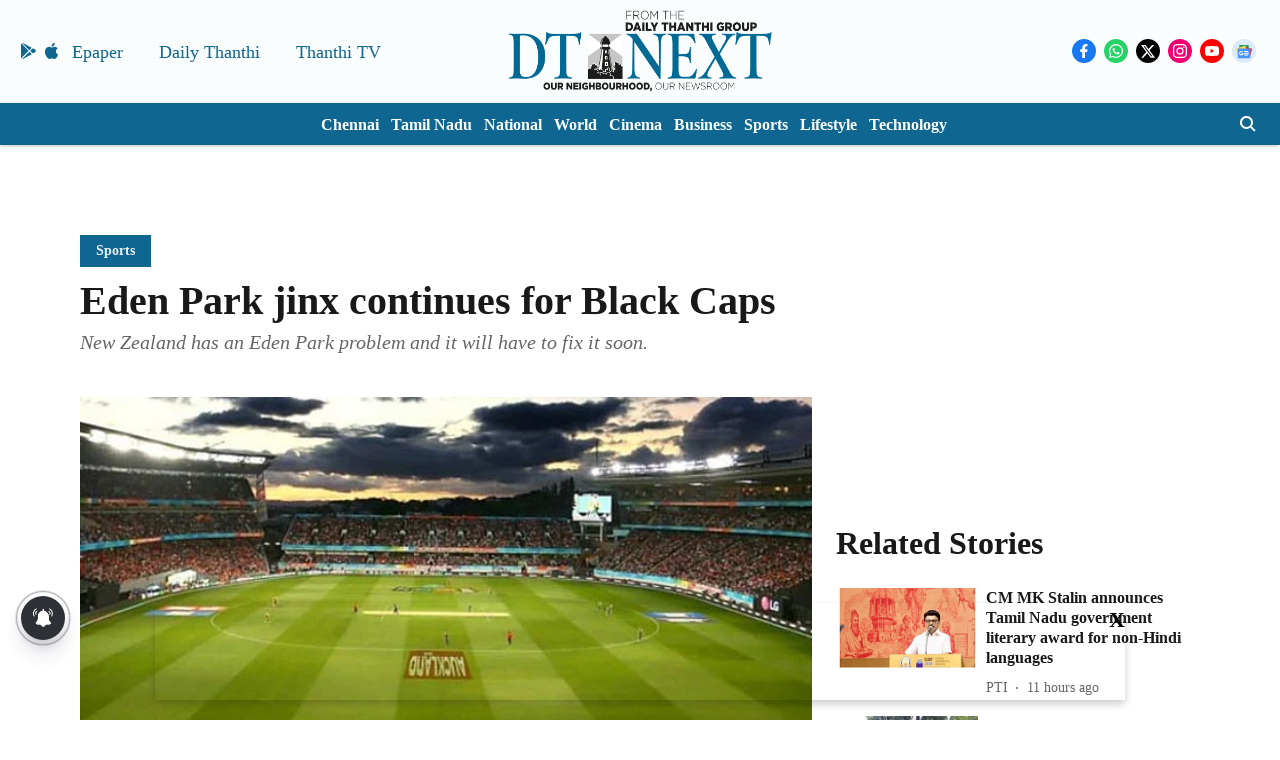

--- FILE ---
content_type: text/html; charset=utf-8
request_url: https://www.dtnext.in/sports/2020/01/25/eden-park-jinx-continues-for-black-caps
body_size: 93895
content:
<!DOCTYPE html>
<html lang="en" dir="ltr">
<head>
    <meta charset="utf-8"/>
    <title>Eden Park jinx continues for Black Caps﻿</title><link rel="canonical" href="https://www.dtnext.in/news/sports/eden-park-jinx-continues-for-black-caps"/><meta name="author" content="migrator"/><meta name="news_keywords" content="Eden Park,Black Caps,New Zealand,KL Rahul,Shivam Dube,Virat Kohli"/><meta name="description" content="New Zealand has an Eden Park problem and it will have to fix it soon."/><meta name="title" content="Eden Park jinx continues for Black Caps﻿"/><meta name="keywords" content="Eden Park,Black Caps,New Zealand,KL Rahul,Shivam Dube,Virat Kohli"/><meta property="og:type" content="article"/><meta property="og:url" content="https://www.dtnext.in/news/sports/eden-park-jinx-continues-for-black-caps"/><meta property="og:title" content="Eden Park jinx continues for Black Caps﻿"/><meta property="og:description" content="Auckland With India winning the first T20I here, the host has now won just one of its last nine matches at the suburban Auckland venue. Overall, it has played 2"/><meta name="twitter:card" content="summary_large_image"/><meta name="twitter:title" content="Eden Park jinx continues for Black Caps﻿"/><meta name="twitter:description" content="Auckland With India winning the first T20I here, the host has now won just one of its last nine matches at the suburban Auckland venue. Overall, it has played 2"/><meta name="robots" content="max-image-preview:large"/><meta name="twitter:image" content="https://media.assettype.com/dt-next%2Fimport%2Fimported%2Fimport%2FArticles%2F2020%2FJan%2F202001260229098100_Eden-Park-jinx-continues-for-Black-Caps_SECVPF.gif?w=1200&amp;ar=40%3A21&amp;auto=format%2Ccompress&amp;ogImage=true&amp;mode=crop&amp;enlarge=true&amp;overlay=false&amp;overlay_position=bottom&amp;overlay_width=100"/><meta property="twitter:image:alt" content="Eden Park jinx continues for Black Caps﻿"/><meta property="og:image" content="https://media.assettype.com/dt-next%2Fimport%2Fimported%2Fimport%2FArticles%2F2020%2FJan%2F202001260229098100_Eden-Park-jinx-continues-for-Black-Caps_SECVPF.gif?w=1200&amp;ar=40%3A21&amp;auto=format%2Ccompress&amp;ogImage=true&amp;mode=crop&amp;enlarge=true&amp;overlay=false&amp;overlay_position=bottom&amp;overlay_width=100"/><meta property="og:image:width" content="1200"/><meta property="og:image:alt" content="Eden Park jinx continues for Black Caps﻿"/><meta name="twitter:creator" content="migrator-qt"/><meta name="twitter:site" content="@dt_next"/><meta name="twitter:domain" content="https://www.dtnext.in"/><meta property="fb:app_id" content="1113250065862572"/><meta property="og:site_name" content="DT Next"/><script type="application/ld+json">{"@context":"http://schema.org","@type":"BreadcrumbList","itemListElement":[{"@type":"ListItem","position":1,"name":"Home","item":"https://www.dtnext.in"},{"@type":"ListItem","position":2,"name":"News","item":"https://www.dtnext.in/news"},{"@type":"ListItem","position":3,"name":"Sports","item":"https://www.dtnext.in/news/sports"},{"@type":"ListItem","position":4,"name":"Eden Park jinx continues for Black Caps﻿","item":"https://www.dtnext.in/news/sports/eden-park-jinx-continues-for-black-caps"}]}</script><meta/><script type="application/ld+json">{"headline":"Eden Park jinx continues for Black Caps﻿","image":[{"@type":"ImageObject","url":"https://media.assettype.com/dt-next/import/imported/import/Articles/2020/Jan/202001260229098100_Eden-Park-jinx-continues-for-Black-Caps_SECVPF.gif?w=1200&h=675&auto=format%2Ccompress&fit=max&enlarge=true","width":"1200","height":"675"},{"@type":"ImageObject","url":"https://media.assettype.com/dt-next/import/imported/import/Articles/2020/Jan/202001260229098100_Eden-Park-jinx-continues-for-Black-Caps_SECVPF.gif?w=1200&h=900&auto=format%2Ccompress&fit=max&enlarge=true","width":"1200","height":"900"},{"@type":"ImageObject","url":"https://media.assettype.com/dt-next/import/imported/import/Articles/2020/Jan/202001260229098100_Eden-Park-jinx-continues-for-Black-Caps_SECVPF.gif?w=1200&h=1200&auto=format%2Ccompress&fit=max&enlarge=true","width":"1200","height":"1200"}],"url":"https://www.dtnext.in/news/sports/eden-park-jinx-continues-for-black-caps","datePublished":"2020-01-26T02:29:09+05:30","mainEntityOfPage":{"@type":"WebPage","@id":"https://www.dtnext.in/news/sports/eden-park-jinx-continues-for-black-caps"},"publisher":{"@type":"Organization","@context":"http://schema.org","name":"DT Next","url":"https://www.dtnext.in","logo":{"@context":"http://schema.org","@type":"ImageObject","author":"dt-next","contentUrl":"https://quintype-dropbox.s3-accelerate.amazonaws.com/dt-next.quintype.com/2026-01-06/kd129szn/DTNextLogo.png","url":"https://quintype-dropbox.s3-accelerate.amazonaws.com/dt-next.quintype.com/2026-01-06/kd129szn/DTNextLogo.png","name":"logo","width":"","height":""},"sameAs":["https://www.facebook.com/dtnext/","https://www.whatsapp.com/channel/0029VaAcJaAEKyZJSI8m2H2t","https://x.com/dt_next","https://www.instagram.com/dt_next/","https://www.youtube.com/@DTNextNews","https://news.google.com/publications/CAAqIggKIhxDQklTRHdnTWFnc0tDV1IwYm1WNGRDNXBiaWdBUAE?hl=en-IN&gl=IN&ceid=IN%3Aen"],"id":"https://www.dtnext.in"},"author":[{"@type":"Person","givenName":"migrator","name":"migrator","url":"https://www.dtnext.in/author/migrator"}],"keywords":"Eden Park,Black Caps,New Zealand,KL Rahul,Shivam Dube,Virat Kohli","thumbnailUrl":"https://media.assettype.com/dt-next/import/imported/import/Articles/2020/Jan/202001260229098100_Eden-Park-jinx-continues-for-Black-Caps_SECVPF.gif?w=1200&h=675&auto=format%2Ccompress&fit=max&enlarge=true","articleBody":"Auckland.With India winning the first T20I here, the host has now won just one of its last nine matches at the suburban Auckland venue. Overall, it has played 20 matches there in the game’s shortest format and won just six of them, though there have been three ties as well as 11 losses..New Zealand boasts winning records at Bay Oval, Seddon Park, and Sky Stadium, the other home venues where it plays Twenty20 regularly, making its struggles at Eden Park all the more conspicuous..It will get a chance to notch a seventh win there – and a second since 2014 – on Sunday, where another loss will leave them needing to win three straight to take the series..Whenever teams come to Eden Park, there is always plenty of discussion about its small, odd-shaped boundaries and how they force teams to adjust – a challenge the Black Caps should be better prepared for than its opponents..As Ross Taylor sees it, the key is in keeping its opponents guessing. “I think you’ve just got to not be predictable, with both bat and ball. I’m not sure what our extra count was, but sometimes when you come here you can be too predictable, either too full or too short. Obviously, we know the straight boundaries are very short, but then you can become predictable bowling back of a length, and while the square boundaries are slightly bigger, on a good wicket you can clear them with ease,” he explained..“Eden Park definitely adds a new dimension and what we have learnt in the past if we have had two games in a row is that it does slow up a little bit, so we’ll have to wait and see and adapt. Is there going to be any due? Who knows. It’s a pretty tight series in terms of timing so we’ll just have to pick ourselves up and come along and hopefully we learn pretty quickly,” Taylor added..Leg-spinner Ish Sodhi was the best of the Black Caps bowlers as they tried to defend their total of 203-5, conceding 12 in his first over but just 24 off the other three, while picking up the wickets of KL Rahul and Shivam Dube – though he did drop a catch off Virat Kohli..India got after fellow spinner Mitchell Santner, who conceded 50 off his four overs, while Tim Southee (0-48 off 4) and Blair Tickner (1-34 off 3) also received some treatment, though Hamish Bennett (0-36 off 4) was tidy on debut..Visit news.dtnext.in to explore our interactive epaper!.Download the DT Next app for more exciting features!.Click here for iOS .Click here for Android","dateCreated":"2020-01-26T02:29:09+05:30","dateModified":"2020-01-26T02:29:09+05:30","name":"Eden Park jinx continues for Black Caps﻿","isPartOf":{"@type":"WebPage","url":"https://www.dtnext.in/news/sports/eden-park-jinx-continues-for-black-caps","primaryImageOfPage":{"@type":"ImageObject","url":"https://media.assettype.com/dt-next/import/imported/import/Articles/2020/Jan/202001260229098100_Eden-Park-jinx-continues-for-Black-Caps_SECVPF.gif?w=1200&h=675&auto=format%2Ccompress&fit=max&enlarge=true","width":"1200","height":"675"}},"articleSection":"Sports","alternativeHeadline":"","description":null,"@type":"NewsArticle","@context":"http://schema.org"}</script><link rel="amphtml" href="https://www.dtnext.in/amp/story/news/sports/eden-park-jinx-continues-for-black-caps"/>
    <link href="/manifest.json" rel="manifest">
    <link rel="icon" href="/favicon.ico" type="image/x-icon">
    <meta content="width=device-width, initial-scale=1" name="viewport">
    <meta name="apple-mobile-web-app-capable" content="yes">
    <meta name="apple-mobile-web-app-status-bar-style" content="black">
    <meta name="apple-mobile-web-app-title" content="dt-next">
    <meta name="theme-color" content="#FAFDFE">

    

    
<script>
  window._izq = window._izq || [];
  window._izq.push(["init"]);
</script>
    
<script>
  (() => setTimeout(() => {
    const scriptTag = document.createElement("script");
    scriptTag.setAttribute("src", "https://cdn.izooto.com/scripts/eyJ0eXAiOiJKV1QiLCJhbGciOiJIUzI1NiJ9.eyJpYXQiOjE2NjQ1MzE0OTAsImp0aSI6IngzMnNHVDBKcE8iLCJpc3MiOiJ3d3cuaXpvb3RvLmNvbSIsIm5iZiI6MTY2NDUzMTQ5MCwiZXhwIjoxNjk2MDY3NDkwLCJkYXRhIjp7InVpZCI6IjE5Nzk4Iiwic2lkIjoiNTI2NjYifX0.nrUPhMxgZxzKTONCvme5_1OgdKg9-8iIOhVh7dZLU_A.js");
    scriptTag.setAttribute("async", "true");
    const head = document.head;
    head.insertBefore(scriptTag, head.firstElementChild);
  }, 8000))();
</script>
  



            

    <link data-react-helmet="true" rel="preload" as="image" imagesrcset="//media.assettype.com/dt-next%2Fimport%2Fimported%2Fimport%2FArticles%2F2020%2FJan%2F202001260229098100_Eden-Park-jinx-continues-for-Black-Caps_SECVPF.gif?w=480&amp;auto=format%2Ccompress&amp;fit=max 480w,//media.assettype.com/dt-next%2Fimport%2Fimported%2Fimport%2FArticles%2F2020%2FJan%2F202001260229098100_Eden-Park-jinx-continues-for-Black-Caps_SECVPF.gif?w=640&amp;auto=format%2Ccompress&amp;fit=max 640w,//media.assettype.com/dt-next%2Fimport%2Fimported%2Fimport%2FArticles%2F2020%2FJan%2F202001260229098100_Eden-Park-jinx-continues-for-Black-Caps_SECVPF.gif?w=768&amp;auto=format%2Ccompress&amp;fit=max 768w,//media.assettype.com/dt-next%2Fimport%2Fimported%2Fimport%2FArticles%2F2020%2FJan%2F202001260229098100_Eden-Park-jinx-continues-for-Black-Caps_SECVPF.gif?w=1024&amp;auto=format%2Ccompress&amp;fit=max 1024w,//media.assettype.com/dt-next%2Fimport%2Fimported%2Fimport%2FArticles%2F2020%2FJan%2F202001260229098100_Eden-Park-jinx-continues-for-Black-Caps_SECVPF.gif?w=1200&amp;auto=format%2Ccompress&amp;fit=max 1200w" imagesizes="(max-width: 768px) 100vw, 50vw"/>
    <!-- Styles for CLS start-->
    <style>
        :root {
            --logoWidth: ;
            --logoHeight: ;
        }
        .header-height {
            height: 48px !important;
        }
        .sticky-header-height {
            height:  48px !important;
        }
        .logoHeight {
            max-height: 64px !important;
            max-width:  !important;
        }
        @media (min-width: 768px) {
            :root {
                --logoWidth: ;
                --logoHeight: ;
            }
            .header-height {
                height: 73px !important;
            }
            .sticky-header-height {
                height: 113px !important;
            }
            .logoHeight {
                max-height: 104px !important;
                max-width:  !important;
            }
        }
    </style>
   <!-- Styles for CLS end-->

    <style>
         
        @font-face {
          font-family: Cinzel;
          font-style: normal;
          font-weight: 400;
          font-display: swap;
          src: url(https://fea.assettype.com/quintype-ace/assets/dt-next/Cinzel-Regular.ttf);
        }
        @font-face {
          font-family: Cinzel;
          font-style: normal;
          font-weight: 700;
          font-display: swap;
          src: url(https://fea.assettype.com/quintype-ace/assets/dt-next/Cinzel-Bold.ttf);
        }
        @font-face {
          font-family: Cinzel;
          font-style: normal;
          font-weight: 400;
          font-display: swap;
          src: url(https://fea.assettype.com/quintype-ace/assets/dt-next/Cinzel-Regular.ttf);
        }
        @font-face {
          font-family: Cinzel;
          font-display: swap;
          font-weight: 700; 
          font-style: normal;
          src: url(https://fea.assettype.com/quintype-ace/assets/dt-next/Cinzel-Bold.ttf);
        }
        
        body.fonts-loaded {--primaryFont: "Cinzel", -apple-system, BlinkMacSystemFont, 'Segoe UI', 'Roboto', 'Oxygen', 'Ubuntu', 'Cantarell',
  'Fira Sans', 'Droid Sans', 'Helvetica Neue', sans-serif;--secondaryFont: "Cinzel", -apple-system, BlinkMacSystemFont, 'Segoe UI', 'Roboto', 'Oxygen', 'Ubuntu', 'Cantarell',
  'Fira Sans', 'Droid Sans', 'Helvetica Neue', sans-serif;--fontsize-larger: 24px;--fontsize-halfjumbo: 32px;--fontsize-largest: 29px;--fontsize-smaller: 11px;--fontsize-small: 13px;--fontsize-medium: 16px;}
        #sw-wrapper{position:fixed;background-color:#fff;align-items:center;margin:0 40px 48px;width:294px;height:248px;box-shadow:0 0 10px 0 rgba(0,0,0,.19);bottom:0;z-index:1001;flex-direction:column;display:none;right:0}.sw-app{font-weight:700;text-transform:capitalize}.sw-url{color:#858585;font-size:12px}#sw-wrapper .sw-wrapper--image{width:56px;margin-bottom:10px}#sw-wrapper #service-worker-popup{position:absolute;border:0;border-radius:0;bottom:32px;background-color:var(--primaryColor,#2c61ad)}#sw-wrapper #close-dialog{align-self:flex-end;border:0;background-color:transparent;color:var(--primaryColor,#000);padding:12px}#sw-wrapper #close-dialog svg{width:24px}@media (min-width:320px) and (max-width:767px){#sw-wrapper{position:fixed;background-color:#fff;width:100%;align-items:center;justify-content:start;height:248px;bottom:0;z-index:1001;flex-direction:column;margin:0}}
        </style>
    <style>
        /*! normalize.css v7.0.0 | MIT License | github.com/necolas/normalize.css */html{-ms-text-size-adjust:100%;-webkit-text-size-adjust:100%;line-height:1.15}article,aside,footer,header,nav,section{display:block}h1{font-size:2em;margin:.67em 0}figcaption,figure,main{display:block}figure{margin:1em 40px}hr{box-sizing:content-box;height:0;overflow:visible}pre{font-family:monospace;font-size:1em}a{-webkit-text-decoration-skip:objects;background-color:transparent}abbr[title]{border-bottom:none;text-decoration:underline;text-decoration:underline dotted}b,strong{font-weight:bolder}code,kbd,samp{font-family:monospace;font-size:1em}dfn{font-style:italic}mark{background-color:#ff0;color:#000}small{font-size:80%}sub,sup{font-size:75%;line-height:0;position:relative;vertical-align:baseline}sub{bottom:-.25em}sup{top:-.5em}audio,video{display:inline-block}audio:not([controls]){display:none;height:0}img{border-style:none}svg:not(:root){overflow:hidden}button,input,optgroup,select,textarea{font-family:var(--primaryFont);font-size:100%;line-height:1.15;margin:0}button,input{overflow:visible}button,select{text-transform:none}[type=reset],[type=submit],button,html [type=button]{-webkit-appearance:button}[type=button]::-moz-focus-inner,[type=reset]::-moz-focus-inner,[type=submit]::-moz-focus-inner,button::-moz-focus-inner{border-style:none;padding:0}[type=button]:-moz-focusring,[type=reset]:-moz-focusring,[type=submit]:-moz-focusring,button:-moz-focusring{outline:1px dotted ButtonText}fieldset{padding:.35em .75em .625em}legend{box-sizing:border-box;color:inherit;display:table;max-width:100%;padding:0;white-space:normal}progress{display:inline-block;vertical-align:baseline}textarea{overflow:auto}[type=checkbox],[type=radio]{box-sizing:border-box;padding:0}[type=number]::-webkit-inner-spin-button,[type=number]::-webkit-outer-spin-button{height:auto}[type=search]{-webkit-appearance:textfield;outline-offset:-2px}[type=search]::-webkit-search-cancel-button,[type=search]::-webkit-search-decoration{-webkit-appearance:none}::-webkit-file-upload-button{-webkit-appearance:button;font:inherit}details,menu{display:block}summary{display:list-item}canvas{display:inline-block}[hidden],template{display:none}:root{--transparentBlack:rgba(53,53,53,.5);--blackTransparent:rgba(0,0,0,.2);--rgbBlack:0,0,0;--rgbWhite:255,255,255;--white:#fff;--black:#000;--shaded-grey:#6f6d70;--base-blue:#2f73e4;--slighty-darker-blue:#4860bc;--gray-light:#818181;--grey:#dadada;--light-blue:#e7e7f6;--orange:#e84646;--light-gray:#333;--off-grey:#dadee1;--lighter-gray:#797979;--darkest-gray:#333;--darker-gray:#313131;--faded-gray:#0f0f0f;--red:#ff7171;--bright-red:#de0c0b;--blue:#023048;--gray:#5c5c5c;--gray-darkest:#232323;--gray-lighter:#a4a4a4;--gray-lightest:#e9e6e6;--facebook:#4e71a8;--twitter:#1cb7eb;--linkedin:#0077b5;--whatsapp:#25d366;--concrete:#f2f2f2;--tundora:#4c4c4c;--greyBlack:#464646;--gray-whiter:#d8d8d8;--gray-white-fa:#fafafa;--lightBlue:#5094fb;--whitest:#eaeaea;--darkBlue:#132437;--paragraphColor:#4d4d4d;--success:#2dbe65;--defaultDarkBackground:#262626;--defaultDarkBorder:rgba(161,175,194,.1);--font-size-smaller:12px;--font-size-small:14px;--font-size-base:16px;--font-size-medium:18px;--fontsize-large:24px;--fontsize-larger:32px;--oneColWidth:73px;--sevenColWidth:655px;--outerSpace:calc(50vw - 594px);--headerWidth:122px;--headerLargeWidth:190px;--headerHeight:32px;--bold:bold;--normal:normal}@media (min-width:768px){:root{--headerWidth:300px;--headerHeight:56px;--headerLargeWidth:300px}}html{font-size:100%}body{font-family:var(--primaryFont);font-size:1rem;font-weight:400;line-height:var(--bodyLineHeight);text-rendering:auto}h1,h2,h3,h4,h5,h6,ol,p,ul{font-weight:400;margin:0;padding:0}h1{font-size:2.25rem;font-weight:300;line-height:1.38889rem}h1,h2{font-family:var(--primaryFont)}h2{font-size:2rem;line-height:2.22222rem;padding:.75rem 0 .5rem}h3{font-family:var(--primaryFont);font-size:1.8125rem;line-height:1.24138rem;word-break:normal}h4{font-size:1.5rem}h4,h5{font-weight:700;line-height:1.33333rem}h5{font-size:1.125rem}h6{font-size:.8125rem;line-height:1.23077rem}p{font-size:1rem;line-height:var(--bodyLineHeight)}li,p{font-family:var(--primaryFont)}:root{--zIndex-60:600;--zIndex-header-item:601;--zIndex-social:499;--zIndex-social-popup:1000;--zIndex-sub-menu:9;--zIndex-99:99;--zIndex-search:999;--zIndex-menu:2;--zIndex-loader-overlay:1100}.play-icon{position:relative}.play-icon:after,.play-icon:before{content:"";display:block;left:50%;position:absolute;top:50%;transform:translateX(-50%) translateY(-50%)}.play-icon:before{background:#000;border-radius:50%;height:46px;opacity:.8;width:46px;z-index:10}@media (min-width:768px){.play-icon:before{height:60px;width:60px}}.play-icon:after{border-bottom:7px solid transparent;border-left:11px solid #fff;border-top:7px solid transparent;height:0;margin-left:2px;width:0;z-index:11}@media (min-width:768px){.play-icon:after{border-bottom:9px solid transparent;border-left:15px solid #fff;border-top:9px solid transparent}}.play-icon--small:before{height:46px;width:46px}@media (min-width:768px){.play-icon--small:before{height:46px;width:46px}}.play-icon--small:after{border-bottom:7px solid transparent;border-left:11px solid #fff;border-top:7px solid transparent}@media (min-width:768px){.play-icon--small:after{border-bottom:9px solid transparent;border-left:15px solid #fff;border-top:9px solid transparent}}.play-icon--medium:before{height:46px;width:46px}@media (min-width:768px){.play-icon--medium:before{height:65px;width:65px}}.play-icon--medium:after{border-bottom:7px solid transparent;border-left:11px solid #fff;border-top:7px solid transparent}@media (min-width:768px){.play-icon--medium:after{border-bottom:13px solid transparent;border-left:20px solid #fff;border-top:13px solid transparent}}.play-icon--large:before{height:46px;width:46px}@media (min-width:768px){.play-icon--large:before{height:100px;width:100px}}.play-icon--large:after{border-bottom:7px solid transparent;border-left:11px solid #fff;border-top:7px solid transparent}@media (min-width:768px){.play-icon--large:after{border-bottom:15px solid transparent;border-left:22px solid #fff;border-top:15px solid transparent}}.component-wrapper{overflow:auto;padding:32px 15px}.component-wrapper,.maxwidth-wrapper{margin-left:auto;margin-right:auto;max-width:1172px}.component-wrapper-fluid{margin-bottom:15px}@media (min-width:768px){.component-wrapper-fluid{padding-top:15px}}.card-background-color{background-color:var(--white)}.card>:nth-child(3){clear:both;content:""}.app-ad{overflow:hidden;text-align:center;width:100%}.app-ad--vertical{padding-bottom:15px;text-align:center}@media (min-width:768px){.app-ad--vertical{text-align:right}}.app-ad--mrec .adBox,.app-ad--mrec .adbutler-wrapper{padding:30px 0}.app-ad--story-mrec .adBox,.app-ad--story-mrec .adbutler-wrapper{padding-bottom:35px}.app-ad--leaderboard .adBox,.app-ad--leaderboard .adbutler-wrapper{padding:8px}.app-ad--horizontal{clear:both}.app-ad--horizontal .adBox,.app-ad--horizontal .adbutler-wrapper{padding:15px 0}.app-ad--story-horizontal .adBox,.app-ad--story-horizontal .adbutler-wrapper{padding-bottom:25px}.app-ad--grid-horizontal{grid-column:1/4}.video-play-icon{display:block;position:relative}.video-play-icon:before{background-size:88px;content:"";display:block;height:90px;left:50%;position:absolute;top:50%;transform:translate(-50%,-50%);width:90px;z-index:10}.qt-button{border-radius:100px;color:#fff;font-family:var(--primaryFont);font-size:1rem;font-weight:300;padding:10px 28px;text-align:center}.qt-button:hover{cursor:pointer}.qt-button--primary{background:#2f73e4}.qt-button--secondary{background:#2f73e4;border:1px solid #fff}.qt-button--transparent{background:transparent;border:2px solid #2f73e4;color:#2f73e4}.overlay{background:rgba(0,0,0,.09);display:none;height:100%;left:0;position:fixed;top:0;width:100%;z-index:600}.overlay--active{display:block}.sidebar{height:100%;left:0;overflow:scroll;padding:50px 48px;position:fixed;top:0;transform:translateX(-100%);transition:transform 375ms cubic-bezier(0,0,.2,1);width:100%;z-index:601}@media (min-width:768px){.sidebar{width:445px}}.sidebar.open{background-color:var(--headerBackgroundColor,#fff);color:var(--headerTextColor,#333);transform:translateX(0);transition:transform 375ms cubic-bezier(.4,0,1,1)}.ltr-side-bar{left:auto;right:0;transform:translateX(100%)}.ltr-arrow{left:0;position:absolute;right:unset}.sidebar.open.ltr-side-bar{transform:translateX(0)}.sidebar__nav__logo{font-family:var(--primaryFont);font-size:2.125rem;font-weight:700;margin-bottom:60px}.sidebar__nav__logo:after,.sidebar__nav__logo:before{content:"";display:table}.sidebar__nav__logo:after{clear:both}.sidebar__nav__logo .logo{color:#2f73e4;display:inline-block;float:left;font-family:var(--primaryFont);font-size:2.125rem;font-weight:700;max-width:210px;padding:0}.sidebar__nav__logo .logo .app-logo__element{max-height:85px;object-fit:contain}.sidebar__nav__logo .close{color:var(--headerIconColor,#a9a9a9);cursor:pointer;float:right;font-weight:300;height:22px;position:relative;top:16px;width:22px}.sidebar__social li{display:inline-block}.sidebar__social li a{margin-right:25px}ul.sidebar__info{border-top:2px solid #2f73e4;margin:0 0 50px;padding-top:30px}ul.sidebar__info li a{font-size:1.375rem!important;font-weight:300}ul.submenu li a{color:var(--headerTextColor,#a9a9a9);font-size:1.375rem;padding-bottom:25px}.sidebar__nav{font-family:var(--primaryFont)}.sidebar__nav ul{list-style:none;margin:0;padding:0}.sidebar__nav ul li{clear:both}.sidebar__nav ul li a,.sidebar__nav ul li span{cursor:pointer;display:block;font-size:1.625rem;font-weight:300;padding-bottom:30px}.sidebar__nav ul li a:hover,.sidebar__nav ul li span:hover{color:var(--headerIconColor,#a9a9a9)}.sidebar__nav ul li.has--submenu .submenu-arrow{float:right}.sidebar__nav ul li.has--submenu a,.sidebar__nav ul li.has--submenu div{display:flex;justify-content:space-between}.sidebar__nav ul li.has--submenu .submenu-arrow:after{border-style:solid;border-width:.07em .07em 0 0;color:#9e9e9e;content:"";display:inline-block;float:right;height:.45em;position:relative;top:.45em;transform:rotate(135deg);transition:transform .3s;vertical-align:top;width:.45em;will-change:transform}.sidebar__nav ul li.has--submenu.open .submenu-arrow:after{top:.65em;transform:rotate(315deg)}ul.submenu li a:hover{color:var(--headerIconColor,#a9a9a9)}ul.submenu{display:none;padding-left:38px}input,ul.submenu--show{display:block}input{background:#fff;border:none;border-radius:4px;color:#a3a3a3;font-weight:300;padding:10px 15px;width:100%}button{border-radius:100px;color:#fff;font-size:1rem;padding:10px 27px}.qt-search{align-items:center;display:flex;position:relative}.qt-search__form-wrapper{width:100%}.qt-search__form-wrapper form input{background-color:transparent;border-bottom:1px solid #d8d8d8;border-radius:0;font-size:32px;font-weight:700;opacity:.5;outline:none;padding:8px 0}.qt-search__form .search-icon{background:transparent;border:none;cursor:pointer;height:24px;outline:none;position:absolute;right:0;top:0;width:24px}html[dir=rtl] .search-icon{left:0;right:auto}.loader-overlay-container{align-items:center;background-color:rgba(0,0,0,.8);bottom:0;display:flex;flex-direction:column-reverse;justify-content:center;left:0;position:fixed;right:0;top:0;z-index:var(--zIndex-loader-overlay)}.spinning-loader{animation:spinAnimation 1.1s ease infinite;border-radius:50%;font-size:10px;height:1em;position:relative;text-indent:-9999em;transform:translateZ(0);width:1em}@keyframes spinAnimation{0%,to{box-shadow:0 -2.6em 0 0 var(--white),1.8em -1.8em 0 0 var(--blackTransparent),2.5em 0 0 0 var(--blackTransparent),1.75em 1.75em 0 0 var(--blackTransparent),0 2.5em 0 0 var(--blackTransparent),-1.8em 1.8em 0 0 var(--blackTransparent),-2.6em 0 0 0 hsla(0,0%,100%,.5),-1.8em -1.8em 0 0 hsla(0,0%,100%,.7)}12.5%{box-shadow:0 -2.6em 0 0 hsla(0,0%,100%,.7),1.8em -1.8em 0 0 var(--white),2.5em 0 0 0 var(--blackTransparent),1.75em 1.75em 0 0 var(--blackTransparent),0 2.5em 0 0 var(--blackTransparent),-1.8em 1.8em 0 0 var(--blackTransparent),-2.6em 0 0 0 var(--blackTransparent),-1.8em -1.8em 0 0 hsla(0,0%,100%,.5)}25%{box-shadow:0 -2.6em 0 0 hsla(0,0%,100%,.5),1.8em -1.8em 0 0 hsla(0,0%,100%,.7),2.5em 0 0 0 var(--white),1.75em 1.75em 0 0 var(--blackTransparent),0 2.5em 0 0 var(--blackTransparent),-1.8em 1.8em 0 0 var(--blackTransparent),-2.6em 0 0 0 var(--blackTransparent),-1.8em -1.8em 0 0 var(--blackTransparent)}37.5%{box-shadow:0 -2.6em 0 0 var(--blackTransparent),1.8em -1.8em 0 0 hsla(0,0%,100%,.5),2.5em 0 0 0 hsla(0,0%,100%,.7),1.75em 1.75em 0 0 var(--white),0 2.5em 0 0 var(--blackTransparent),-1.8em 1.8em 0 0 var(--blackTransparent),-2.6em 0 0 0 var(--blackTransparent),-1.8em -1.8em 0 0 var(--blackTransparent)}50%{box-shadow:0 -2.6em 0 0 var(--blackTransparent),1.8em -1.8em 0 0 var(--blackTransparent),2.5em 0 0 0 hsla(0,0%,100%,.5),1.75em 1.75em 0 0 hsla(0,0%,100%,.7),0 2.5em 0 0 var(--white),-1.8em 1.8em 0 0 var(--blackTransparent),-2.6em 0 0 0 var(--blackTransparent),-1.8em -1.8em 0 0 var(--blackTransparent)}62.5%{box-shadow:0 -2.6em 0 0 var(--blackTransparent),1.8em -1.8em 0 0 var(--blackTransparent),2.5em 0 0 0 var(--blackTransparent),1.75em 1.75em 0 0 hsla(0,0%,100%,.5),0 2.5em 0 0 hsla(0,0%,100%,.7),-1.8em 1.8em 0 0 var(--white),-2.6em 0 0 0 var(--blackTransparent),-1.8em -1.8em 0 0 var(--blackTransparent)}75%{box-shadow:0 -2.6em 0 0 var(--blackTransparent),1.8em -1.8em 0 0 var(--blackTransparent),2.5em 0 0 0 var(--blackTransparent),1.75em 1.75em 0 0 var(--blackTransparent),0 2.5em 0 0 hsla(0,0%,100%,.5),-1.8em 1.8em 0 0 hsla(0,0%,100%,.7),-2.6em 0 0 0 var(--white),-1.8em -1.8em 0 0 var(--blackTransparent)}87.5%{box-shadow:0 -2.6em 0 0 var(--blackTransparent),1.8em -1.8em 0 0 var(--blackTransparent),2.5em 0 0 0 var(--blackTransparent),1.75em 1.75em 0 0 var(--blackTransparent),0 2.5em 0 0 var(--blackTransparent),-1.8em 1.8em 0 0 hsla(0,0%,100%,.5),-2.6em 0 0 0 hsla(0,0%,100%,.7),-1.8em -1.8em 0 0 var(--white)}}.icon.loader{fill:var(--primaryColor);height:50px;left:calc(50% - 50px);position:fixed;top:calc(50% - 25px);width:100px}:root{--arrow-c-brand1:#ff214b;--arrow-c-brand2:#1bbb87;--arrow-c-brand3:#6fe7c0;--arrow-c-brand4:#f6f8ff;--arrow-c-brand5:#e9e9e9;--arrow-c-accent1:#2fd072;--arrow-c-accent2:#f5a623;--arrow-c-accent3:#f81010;--arrow-c-accent4:#d71212;--arrow-c-accent5:#f2f2f2;--arrow-c-accent6:#e8eaed;--arrow-c-mono1:#000;--arrow-c-mono2:rgba(0,0,0,.9);--arrow-c-mono3:rgba(0,0,0,.7);--arrow-c-mono4:rgba(0,0,0,.6);--arrow-c-mono5:rgba(0,0,0,.3);--arrow-c-mono6:rgba(0,0,0,.2);--arrow-c-mono7:rgba(0,0,0,.1);--arrow-c-invert-mono1:#fff;--arrow-c-invert-mono2:hsla(0,0%,100%,.9);--arrow-c-invert-mono3:hsla(0,0%,100%,.7);--arrow-c-invert-mono4:hsla(0,0%,100%,.6);--arrow-c-invert-mono5:hsla(0,0%,100%,.3);--arrow-c-invert-mono6:hsla(0,0%,100%,.2);--arrow-c-invert-mono7:hsla(0,0%,100%,.1);--arrow-c-invert-mono8:#dedede;--arrow-c-invert-mono9:hsla(0,0%,87%,.1);--arrow-c-dark:#0d0d0d;--arrow-c-light:#fff;--arrow-spacing-xxxs:2px;--arrow-spacing-xxs:4px;--arrow-spacing-xs:8px;--arrow-spacing-s:12px;--arrow-spacing-m:16px;--arrow-spacing-20:20px;--arrow-spacing-l:24px;--arrow-spacing-xl:32px;--arrow-spacing-28:28px;--arrow-spacing-48:48px;--arrow-spacing-40:40px;--arrow-spacing-96:96px;--arrow-fs-tiny:14px;--arrow-fs-xs:16px;--arrow-fs-s:18px;--arrow-fs-m:20px;--arrow-fs-l:24px;--arrow-fs-xl:26px;--arrow-fs-xxl:30px;--arrow-fs-huge:32px;--arrow-fs-big:40px;--arrow-fs-jumbo:54px;--arrow-fs-28:28px;--arrow-typeface-primary:-apple-system,BlinkMacSystemFont,"Helvetica Neue",Helvetica,Arial,sans-serif;--arrow-typeface-secondary:Verdana,Geneva,Tahoma,sans-serif;--arrow-sans-serif:sans-serif;--arrow-lh-1:1;--arrow-lh-2:1.2;--arrow-lh-3:1.3;--arrow-lh-4:1.4;--arrow-lh-5:1.5;--arrow-fw-light:300;--arrow-fw-normal:400;--arrow-fw-500:500;--arrow-fw-semi-bold:600;--arrow-fw-bold:700;--light-border:var(--arrow-c-invert-mono7);--dark-border:var(--arrow-c-mono7);--fallback-img:#e8e8e8;--z-index-9:9;--z-index-1:1}.arrow-component{-webkit-font-smoothing:antialiased;-moz-osx-font-smoothing:grayscale;-moz-font-feature-settings:"liga" on;font-family:var(--arrow-typeface-primary);font-weight:var(--arrow-fw-normal);text-rendering:optimizeLegibility}.arrow-component h1,.arrow-component h2,.arrow-component h3,.arrow-component h4,.arrow-component h5,.arrow-component h6,.arrow-component ol,.arrow-component ul{font-family:var(--arrow-typeface-primary)}.arrow-component li,.arrow-component p{font-size:var(--arrow-fs-xs);line-height:var(--arrow-lh-1)}.arrow-component figure{margin:0;padding:0}.arrow-component h1{font-size:var(--arrow-fs-28);font-stretch:normal;font-style:normal;font-weight:var(--arrow-fw-bold);letter-spacing:normal;line-height:var(--arrow-lh-3)}@media only screen and (min-width:768px){.arrow-component h1{font-size:var(--arrow-fs-big)}}.arrow-component h2{font-size:var(--arrow-fs-l);font-stretch:normal;font-style:normal;font-weight:var(--arrow-fw-bold);letter-spacing:normal;line-height:var(--arrow-lh-3)}@media only screen and (min-width:768px){.arrow-component h2{font-size:var(--arrow-fs-huge)}}.arrow-component h3{font-size:var(--arrow-fs-m);font-stretch:normal;font-style:normal;font-weight:var(--arrow-fw-bold);letter-spacing:normal;line-height:var(--arrow-lh-3)}@media only screen and (min-width:768px){.arrow-component h3{font-size:var(--arrow-fs-l)}}.arrow-component h4{font-size:var(--arrow-fs-s);font-stretch:normal;font-style:normal;font-weight:var(--arrow-fw-bold);letter-spacing:normal;line-height:var(--arrow-lh-3)}@media only screen and (min-width:768px){.arrow-component h4{font-size:var(--arrow-fs-m)}}.arrow-component h5{font-size:var(--arrow-fs-xs);font-stretch:normal;font-style:normal;font-weight:var(--arrow-fw-bold);letter-spacing:normal;line-height:var(--arrow-lh-3)}@media only screen and (min-width:768px){.arrow-component h5{font-size:var(--arrow-fs-s)}}.arrow-component h6{font-size:var(--arrow-fs-xs);font-weight:var(--arrow-fw-bold);line-height:var(--arrow-lh-3)}.arrow-component h6,.arrow-component p{font-stretch:normal;font-style:normal;letter-spacing:normal}.arrow-component p{font-family:var(--arrow-typeface-secondary);font-size:var(--arrow-fs-m);font-weight:400;line-height:var(--arrow-lh-5);word-break:break-word}.arrow-component.full-width-with-padding{margin-left:calc(-50vw + 50%);margin-right:calc(-50vw + 50%);padding:var(--arrow-spacing-m) calc(50vw - 50%) var(--arrow-spacing-xs) calc(50vw - 50%)}.p-alt{font-size:var(--arrow-fs-xs);font-stretch:normal;font-style:normal;font-weight:400;letter-spacing:normal;line-height:var(--arrow-lh-5)}.author-name,.time{font-weight:400}.author-name,.section-tag,.time{font-size:var(--arrow-fs-tiny);font-stretch:normal;font-style:normal;letter-spacing:normal}.section-tag{font-weight:700;line-height:normal}.arr-hidden-desktop{display:none}@media only screen and (max-width:768px){.arr-hidden-desktop{display:block}}.arr-hidden-mob{display:block}@media only screen and (max-width:768px){.arr-hidden-mob{display:none}}.arr-custom-style a{border-bottom:1px solid var(--arrow-c-mono2);color:var(--arrow-c-mono2)}.arr-story-grid{grid-column-gap:var(--arrow-spacing-l);display:grid;grid-template-columns:repeat(4,minmax(auto,150px));margin:0 12px;position:relative}@media only screen and (min-width:768px){.arr-story-grid{grid-template-columns:[grid-start] minmax(48px,auto) [container-start] repeat(12,minmax(auto,55px)) [container-end] minmax(48px,auto) [grid-end];margin:unset}}@media only screen and (min-width:768px) and (min-width:1025px){.arr-story-grid{grid-template-columns:[grid-start] minmax(56px,auto) [container-start] repeat(12,minmax(auto,73px)) [container-end] minmax(56px,auto) [grid-end]}}.content-style{display:contents}.with-rounded-corners,.with-rounded-corners img{border-radius:var(--arrow-spacing-s)}.arr-image-placeholder{background-color:#f0f0f0}.arr--share-sticky-wrapper{bottom:0;justify-items:flex-start;margin:var(--arrow-spacing-l) 0;position:absolute;right:0;top:120px}@media only screen and (min-width:1025px){.arr--share-sticky-wrapper{left:0;right:unset}}html[dir=rtl] .arr--share-sticky-wrapper{left:0;right:unset}@media only screen and (min-width:1025px){html[dir=rtl] .arr--share-sticky-wrapper{left:unset;right:0}}:root{--max-width-1172:1172px;--spacing-40:40px}body{--arrow-typeface-primary:var(--primaryFont);--arrow-typeface-secondary:var(--secondaryFont);--arrow-c-brand1:var(--primaryColor);--fallback-img:var(--primaryColor);background:#f5f5f5;color:var(--textColor);margin:0;overflow-anchor:none;overflow-x:hidden}#container{min-height:100vh;width:100%}#header-logo img,#header-logo-mobile img{align-content:center;height:var(--logoHeight);width:var(--logoWidth)}.breaking-news-wrapper{min-height:32px}@media (min-width:768px){.breaking-news-wrapper{min-height:40px}}.breaking-news-wrapper.within-container{min-height:48px}@media (min-width:768px){.breaking-news-wrapper.within-container{min-height:72px}}#row-4{max-width:1172px;min-height:100%}*{box-sizing:border-box}.container{margin:0 auto;max-width:1172px;padding:0 16px}h1{font-family:Open Sans,sans-serif;font-size:1.875rem;font-weight:800;margin:10px 0;text-transform:uppercase}h1 span{font-family:Cardo,serif;font-size:1.5rem;font-style:italic;font-weight:400;margin:0 5px;text-transform:none}.toggle{display:block;height:30px;margin:30px auto 10px;width:28px}.toggle span:after,.toggle span:before{content:"";left:0;position:absolute;top:-9px}.toggle span:after{top:9px}.toggle span{display:block;position:relative}.toggle span,.toggle span:after,.toggle span:before{backface-visibility:hidden;background-color:#000;border-radius:2px;height:5px;transition:all .3s;width:100%}.toggle.on span{background-color:transparent}.toggle.on span:before{background-color:#fff;transform:rotate(45deg) translate(5px,5px)}.toggle.on span:after{background-color:#fff;transform:rotate(-45deg) translate(7px,-8px)}.story-card__image.story-card__image--cover.set-fallback{padding:0}a{color:inherit;text-decoration:none}.arr--headline,.arr--story-headline{word-break:break-word}.arrow-component.arr--four-col-sixteen-stories .arr--collection-name h3,.arrow-component.arr--two-col-four-story-highlight .arr--collection-name h3{font-size:inherit;font-weight:inherit}.arrow-component.arr--collection-name .arr-collection-name-border-left{font-size:1.625rem!important;margin-left:-4px;min-width:8px;width:8px}@media (min-width:768px){.arrow-component.arr--collection-name .arr-collection-name-border-left{font-size:2.125rem!important}}.arrow-component.arr--headline h2{padding:0}.sticky-layer{box-shadow:0 1px 6px 0 rgba(0,0,0,.1);left:0;position:fixed;right:0;top:0;z-index:var(--zIndex-search)}.ril__toolbarItem .arr--hyperlink-button{position:relative;top:6px}.arr--text-element p{margin-bottom:15px;word-break:break-word}.arr--text-element ul li{font-family:var(--arrow-typeface-secondary);font-size:var(--arrow-fs-s);line-height:var(--arrow-lh-5);margin-bottom:4px;word-break:break-word}@media (min-width:768px){.arr--text-element ul li{font-size:var(--arrow-fs-m)}}.arr--text-element ol li{margin-bottom:4px}.arr--text-element ul li p{margin-bottom:unset}.arr--blurb-element blockquote{margin:unset}.arr--quote-element p:first-of-type{font-family:var(--primaryFont)}.elm-onecolstorylist{grid-column:1/4}.ril-image-current{width:auto!important}.ril__image,.ril__imageNext,.ril__imagePrev{max-width:100%!important}.rtl-twoColSixStories .arr--content-wrapper{order:-1}.rtl-threeColTwelveStories{order:2}.author-card-wrapper div{display:inline!important}.mode-wrapper{min-width:52px;padding:var(--arrow-spacing-xs) var(--arrow-spacing-m)}@media (--viewport-medium ){.mode-wrapper{min-width:44px;padding:var(--arrow-spacing-xs) var(--arrow-spacing-s)}}img.qt-image{object-fit:cover;width:100%}.qt-image-16x9{margin:0;overflow:hidden;padding-top:56.25%;position:relative}.qt-image-16x9 img{left:0;position:absolute;top:0}.qt-responsive-image{margin:0;overflow:hidden;padding-top:56.25%;position:relative}@media (min-width:768px){.qt-responsive-image{padding-top:37.5%}}.qt-responsive-image img{left:0;position:absolute;top:0}.qt-image-2x3{margin:0}img{display:block;max-width:100%;width:100%}.row{clear:both}.row:after,.row:before{content:"";display:table}.row:after{clear:both}@media (min-width:768px){.col-4:nth-of-type(2n){margin-right:0}}.section__head__title{margin-bottom:20px}@media (min-width:992px){.section__head__title{margin-bottom:30px}}.sub--section{background:rgba(0,0,0,.5);color:#fff;font-size:1.25rem;font-weight:700;padding:6px 14px}.section__card--image{margin-bottom:23px}.author--submission{color:#3d3d3d;font-size:.6875rem;font-weight:300}@media (min-width:992px){.author--submission{font-size:.875rem}}.slick-next{margin-right:0}@media (min-width:992px){.slick-next{margin-right:20px}}.slick-prev{margin-left:0}@media (min-width:992px){.slick-prev{margin-left:20px}}body.dir-right{direction:rtl}.story-element-data-table{max-width:calc(100vw - 24px);overflow:auto;word-break:normal!important}@media (min-width:768px){.story-element-data-table{max-width:62vw}}@media (min-width:768px) and (min-width:1024px){.story-element-data-table{max-width:100%}}.story-element-data-table table{border-collapse:collapse;margin:0 auto}.story-element-data-table th{background-color:var(--gray-lighter)}.story-element-data-table td,.story-element-data-table th{border:1px solid var(--shaded-grey);min-width:80px;padding:5px;vertical-align:text-top}html[dir=rtl] .story-element-data-table table{direction:ltr}html[dir=rtl] .story-element-data-table td,html[dir=rtl] .story-element-data-table th{direction:rtl}.static-container{color:var(--staticTextColor);margin-bottom:15px;margin-left:auto;margin-right:auto;max-width:1172px;overflow:auto;padding:15px 15px 0}@media (min-width:768px){.static-container{padding:30px}}@media (min-width:992px){.static-container{padding:50px 120px}}.static-container__wrapper{padding:20px}@media (min-width:768px){.static-container__wrapper{padding:30px}}@media (min-width:992px){.static-container__wrapper{padding:30px 40px}}.static-container h1,.static-container__headline{color:var(--staticHeadlineColor);font-family:var(--primaryFont);font-size:1.5rem;font-weight:700;line-height:var(--headlineLineHeight);margin:10px 0;text-align:left;text-transform:capitalize}@media (min-width:768px){.static-container h1,.static-container__headline{font-size:1.5rem;margin-bottom:30px}}@media (min-width:992px){.static-container h1,.static-container__headline{font-size:2rem}}.static-container h2,.static-container__sub-headline{color:var(--staticHeadlineColor);font-size:1.25rem;font-weight:700;line-height:1.5}@media (min-width:768px){.static-container h2,.static-container__sub-headline{font-size:1.25rem}}@media (min-width:992px){.static-container h2,.static-container__sub-headline{font-size:1.5rem}}.static-container h3{color:var(--staticHeadlineColor);font-size:1rem;font-weight:700;line-height:1.5;margin-bottom:4px;margin-top:12px}@media (min-width:768px){.static-container h3{font-size:1rem}}@media (min-width:992px){.static-container h3{font-size:1.25rem}}.static-container h4{color:var(--staticHeadlineColor);font-size:1rem;font-weight:700;margin-bottom:4px;margin-top:12px}@media (min-width:992px){.static-container h4{font-size:1.125rem}}.static-container h5,.static-container h6{color:var(--staticHeadlineColor);font-size:1rem;font-weight:700;margin-bottom:4px;margin-top:12px}.static-container__media-object{display:flex;flex-direction:column}.static-container__media-object-info{color:var(--staticInfoColor);font-style:italic;margin:10px 0 15px}@media (min-width:768px){.static-container__media-object-content{display:flex}}.static-container__media-object-content__image{flex-basis:190px;flex-shrink:0;margin:0 15px 15px 0}.static-container__media-object-content__image img{border:1px solid var(--mode-color);border-radius:50%}.static-container ol,.static-container ul,.static-container__list{color:var(--staticTextColor);margin-top:15px;padding-left:20px}.static-container li{color:var(--staticTextColor)}.static-container p,.static-container__description,.static-container__list,.static-container__media-object{color:var(--staticTextColor);font-family:var(--secondaryFont);font-size:1rem;line-height:1.5;margin-bottom:15px}.static-container p:last-child,.static-container__description:last-child,.static-container__list:last-child,.static-container__media-object:last-child{margin-bottom:25px}@media (min-width:992px){.static-container p,.static-container__description,.static-container__list,.static-container__media-object{font-size:1.25rem}}.static-container__tlm-list{padding-left:20px}.static-container__subheadline{margin-bottom:10px}.static-container__footer--images{align-items:center;display:flex;flex-wrap:wrap;height:50px;justify-content:space-between;margin:30px 0}.static-container__footer--images img{height:100%;width:auto}.static-container__override-list{margin-left:17px}.static-container__override-list-item{padding-left:10px}.static-container__override-a,.static-container__override-a:active,.static-container__override-a:focus,.static-container__override-a:hover{color:var(--primaryColor);cursor:pointer;text-decoration:underline}.static-container .awards-image{margin:0 auto;width:200px}.svg-handler-m__social-svg-wrapper__C20MA,.svg-handler-m__svg-wrapper__LhbXl{align-items:center;display:flex;height:24px}.svg-handler-m__social-svg-wrapper__C20MA{margin-right:8px}.dir-right .svg-handler-m__social-svg-wrapper__C20MA{margin-left:8px;margin-right:unset}@media (min-width:768px){.svg-handler-m__mobile__1cu7J{display:none}}.svg-handler-m__desktop__oWJs5{display:none}@media (min-width:768px){.svg-handler-m__desktop__oWJs5{display:block}}.svg-handler-m__wrapper-mode-icon__hPaAN{display:flex}.breaking-news-module__title__oWZgt{background-color:var(--breakingNewsBgColor);border-right:1px solid var(--breakingNewsTextColor);color:var(--breakingNewsTextColor);display:none;font-family:var(--secondaryFont);font-size:14px;z-index:1}.dir-right .breaking-news-module__title__oWZgt{border-left:1px solid var(--breakingNewsTextColor);border-right:none;padding-left:20px}@media (min-width:1200px){.breaking-news-module__title__oWZgt{display:block;font-size:16px;font-weight:700;padding:2px 16px}}.breaking-news-module__content__9YorK{align-self:center;color:var(--breakingNewsTextColor);display:block;font-family:var(--secondaryFont);font-size:14px;font-weight:400;padding:0 16px}@media (min-width:1200px){.breaking-news-module__content__9YorK{font-size:16px}}.breaking-news-module__full-width-container__g7-8x{background-color:var(--breakingNewsBgColor);display:flex;width:100%}.breaking-news-module__container__mqRrr{background-color:var(--breakingNewsBgColor);display:flex;margin:0 auto;max-width:1142px}.breaking-news-module__bg-wrapper__6CUzG{padding:8px 0}@media (min-width:1200px){.breaking-news-module__bg-wrapper__6CUzG{padding:16px 0}}.breaking-news-module__breaking-news-collection-wrapper__AQr0N{height:32px;overflow:hidden;white-space:nowrap}@media (min-width:1200px){.breaking-news-module__breaking-news-collection-wrapper__AQr0N{height:40px}}.breaking-news-module__breaking-news-wrapper__FVlA4{align-self:center;overflow:hidden;white-space:nowrap;width:100%}.react-marquee-box,.react-marquee-box .marquee-landscape-wrap{height:100%;left:0;overflow:hidden;position:relative;top:0;width:100%}.react-marquee-box .marquee-landscape-wrap{align-items:center;display:flex}.marquee-landscape-item.marquee-landscape-item-alt{display:none}.react-marquee-box .marquee-landscape-wrap .marquee-landscape-item{height:100%;white-space:nowrap}.react-marquee-box .marquee-landscape-wrap .marquee-landscape-item .marquee-container{color:var(--breakingNewsTextColor);display:inline-block;height:100%;padding:0 16px;position:relative;white-space:nowrap}.react-marquee-box .marquee-landscape-wrap .marquee-landscape-item .marquee-container.dot-delimiter:after{content:".";position:absolute;right:0;top:-4px}.react-marquee-box .marquee-landscape-wrap .marquee-landscape-item .marquee-container.pipe-delimiter:after{border-right:1px solid var(--breakingNewsTextColor);content:" ";height:100%;opacity:.5;position:absolute;right:0;top:0}.react-marquee-box .marquee-landscape-wrap .marquee-landscape-exceed .marquee-container:last-child:after{content:none}.user-profile-m__avatar__ZxI5f{border-radius:5px;width:24px}.user-profile-m__sign-in-btn__h-njy{min-width:61px}@media (max-width:766px){.user-profile-m__sign-in-btn__h-njy{display:none}}.user-profile-m__sign-in-svg__KufX4{display:none}@media (max-width:766px){.user-profile-m__sign-in-svg__KufX4{display:block}}.user-profile-m__sign-btn__1r1gq .user-profile-m__white-space__i1e3z{color:var(--black);color:var(--secondaryHeaderTextColor,var(--black));cursor:pointer}.user-profile-m__single-layer__Lo815.user-profile-m__sign-btn__1r1gq .user-profile-m__white-space__i1e3z{color:var(--black);color:var(--primaryHeaderTextColor,var(--black))}.user-profile-m__user-data__d1KDl{background-color:var(--white);background-color:var(--secondaryHeaderBackgroundColor,var(--white));box-shadow:0 2px 10px 0 rgba(0,0,0,.1);position:absolute;right:0;top:38px;width:200px;z-index:999}@media (min-width:767px){.user-profile-m__user-data__d1KDl{right:-10px;top:50px}}.user-profile-m__overlay__ShmRW{bottom:0;cursor:auto;height:100vh;left:0;overflow:scroll;right:0;top:0;z-index:9999}@media (min-width:767px){.user-profile-m__overlay__ShmRW{overflow:hidden}}.user-profile-m__user-data__d1KDl ul{color:var(--black);color:var(--primaryHeaderTextColor,var(--black));list-style:none;padding:12px 0}.user-profile-m__user-details__4iOZz{height:24px;position:relative;width:24px}.user-profile-m__user-details__4iOZz .icon.author-icon{fill:var(--black);fill:var(--secondaryHeaderTextColor,var(--black));cursor:pointer}.user-profile-m__single-layer__Lo815.user-profile-m__user-details__4iOZz .icon.author-icon{fill:var(--black);fill:var(--primaryHeaderTextColor,var(--black));cursor:pointer}.user-profile-m__user-details__4iOZz img{border-radius:50%;cursor:pointer;height:24px;width:24px}.user-profile-m__user-data__d1KDl ul li{color:var(--black);color:var(--secondaryHeaderTextColor,var(--black));padding:8px 16px}.user-profile-m__user-data__d1KDl ul li a{display:block}.user-profile-m__user-data__d1KDl ul li:hover{background:rgba(0,0,0,.2)}body.user-profile-m__body-scroll__meqnJ{overflow:hidden}.user-profile-m__single-layer__Lo815 .user-profile-m__user-data__d1KDl{background-color:var(--white);background-color:var(--primaryHeaderBackgroundColor,var(--white));right:-20px}@media (min-width:767px){.user-profile-m__single-layer__Lo815 .user-profile-m__user-data__d1KDl{right:-30px;top:42px}}.user-profile-m__single-layer__Lo815 .user-profile-m__user-data__d1KDl ul li a{color:var(--black);color:var(--primaryHeaderTextColor,var(--black))}.menu-m__top-level-menu__rpg59{display:flex;flex-wrap:wrap;list-style:none;overflow-x:auto;overflow:inherit}@media (min-width:768px){.menu-m__top-level-menu__rpg59{scrollbar-width:none}}.menu-m__primary-menu-scroll__uneJ2{overflow:hidden}@media (min-width:768px){.menu-m__primary-menu-override__E7mf2{flex-wrap:unset}}.menu-m__menu-item__Zj0zc a{white-space:unset}@media (min-width:768px){.menu-m__sub-menu__KsNTf{left:auto}}.menu-m__sub-menu__KsNTf{left:inherit}.menu-m__horizontal-submenu__rNu81{border-bottom:1px solid var(--white);display:block;overflow-x:unset;position:unset}@media (min-width:768px){.menu-m__horizontal-submenu__rNu81{border-bottom:unset}}.menu-m__sub-menu-placeholder__RElas{padding:8px 11px}.menu-m__sub-menu-rtl__gCNPL{display:flex;flex-direction:row-reverse}@media (min-width:768px){.menu-m__sub-menu-rtl__gCNPL{transform:none!important}}.menu-m__sidebar__HWXlc .menu-m__sub-menu__KsNTf{background-color:#fff;background-color:var(--primaryHeaderBackgroundColor,#fff);display:none;font-family:var(--secondaryFont);font-size:16px;list-style-type:none;top:45px;width:220px}.menu-m__menu-row__89SgS.menu-m__menu__JD9zy .menu-m__sub-menu__KsNTf{background-color:#fff;background-color:var(--headerBackgroundColor,#fff);box-shadow:0 8px 16px 0 var(--blackTransparent);display:none;list-style-type:none;position:absolute;top:45px}.menu-m__menu-row__89SgS.menu-m__menu__JD9zy .menu-m__has-child__iKnw- .menu-m__sub-menu__KsNTf{-ms-overflow-style:none;background-color:#fff;background-color:var(--primaryHeaderBackgroundColor,#fff);box-shadow:0 8px 16px 0 var(--blackTransparent);list-style-type:none;max-height:445px;overflow-y:scroll;position:absolute;top:100%;z-index:var(--zIndex-menu)}@media (min-width:768px){.menu-m__menu-row__89SgS.menu-m__menu__JD9zy .menu-m__has-child__iKnw- .menu-m__sub-menu__KsNTf{display:none;min-width:184px;width:240px}}.menu-m__menu-row__89SgS.menu-m__menu__JD9zy .menu-m__has-child__iKnw- .menu-m__sub-menu__KsNTf::-webkit-scrollbar{display:none}.menu-m__header-default__FM3UM .menu-m__sub-menu-item__MxQxv:hover,.menu-m__header-secondary__2faEx .menu-m__sub-menu-item__MxQxv:hover{background-color:rgba(0,0,0,.2);color:var(--light-gray);color:var(--primaryHeaderTextColor,var(--light-gray))}.menu-m__sidebar__HWXlc .menu-m__sub-menu__KsNTf .menu-m__sub-menu-item__MxQxv{display:flex;margin:0;padding:0;text-decoration:none}.menu-m__sidebar__HWXlc .menu-m__sub-menu__KsNTf .menu-m__sub-menu-item__MxQxv,.menu-m__single-layer__1yFK7 .menu-m__sub-menu__KsNTf .menu-m__sub-menu-item__MxQxv{background-color:#fff;background-color:var(--primaryHeaderBackgroundColor,#fff);color:#333;color:var(--primaryHeaderTextColor,#333)}.menu-m__menu-row__89SgS.menu-m__menu__JD9zy .menu-m__sub-menu__KsNTf .menu-m__sub-menu-item__MxQxv{color:#000;color:var(--primaryHeaderTextColor,#000);display:block;font-family:var(--secondaryFont);font-size:var(--font-size-medium);padding:8px 12px;text-decoration:none;white-space:unset}@media (min-width:768px){.menu-m__menu-row__89SgS.menu-m__menu__JD9zy .menu-m__sub-menu__KsNTf .menu-m__sub-menu-item__MxQxv{white-space:normal}}.menu-m__sidebar__HWXlc .menu-m__sub-menu__KsNTf .menu-m__sub-menu-item__MxQxv:hover{background-color:rgba(0,0,0,.2);color:#333;color:var(--secondaryHeaderTextColor,#333)}@media (min-width:768px){.menu-m__sidebar__HWXlc .menu-m__sub-menu__KsNTf .menu-m__sub-menu-item__MxQxv:hover{background-color:rgba(0,0,0,.2);color:#333;color:var(--primaryHeaderTextColor,#333)}.menu-m__single-layer__1yFK7 .menu-m__sub-menu__KsNTf .menu-m__sub-menu-item__MxQxv:hover{background-color:rgba(0,0,0,.2)}}.menu-m__menu-row__89SgS.menu-m__menu__JD9zy .menu-m__sub-menu__KsNTf .menu-m__sub-menu-item__MxQxv:hover{background-color:rgba(0,0,0,.2);color:#333;color:var(--primaryHeaderTextColor,#333)}.menu-m__header-default__FM3UM{flex-wrap:unset;overflow-x:auto}.menu-m__header-default__FM3UM .menu-m__sub-menu__KsNTf.menu-m__open-submenu__qgadX{align-items:baseline;display:flex;left:0;line-height:18px;margin-top:0;max-width:unset;width:100%}@media (max-width:767px){.menu-m__header-default__FM3UM .menu-m__sub-menu__KsNTf.menu-m__open-submenu__qgadX{left:0!important}}.menu-m__header-default__FM3UM .menu-m__menu-item__Zj0zc{color:var(--black);color:var(--primaryHeaderTextColor,var(--black));display:block;font-family:var(--primaryFont);font-size:14px;font-weight:var(--bold);padding:6px 16px;transition:color .4s ease;white-space:nowrap}@media (min-width:768px){.menu-m__header-default__FM3UM .menu-m__menu-item__Zj0zc{font-size:18px}}.menu-m__header-default__FM3UM .menu-m__menu-item__Zj0zc a{color:var(--black);color:var(--primaryHeaderTextColor,var(--black));display:block;font-family:var(--primaryFont);font-size:14px;font-weight:var(--bold);padding:0;transition:color .4s ease;white-space:nowrap}@media (min-width:768px){.menu-m__header-default__FM3UM .menu-m__menu-item__Zj0zc a{font-size:18px}}.menu-m__header-default__FM3UM .menu-m__sub-menu-item__MxQxv a{font-weight:400}@media (min-width:768px){.menu-m__menu-item__Zj0zc .menu-m__sub-menu-item__MxQxv a{white-space:normal}}.menu-m__sidebar__HWXlc .menu-m__menu-item__Zj0zc.menu-m__has-child__iKnw-{align-items:center;cursor:pointer;justify-content:space-between}@media (min-width:768px){.menu-m__header-default__FM3UM .menu-m__menu-item__Zj0zc.menu-m__has-child__iKnw-:hover,.menu-m__single-layer-header-default__AjB1l .menu-m__menu-item__Zj0zc.menu-m__has-child__iKnw-:hover{box-shadow:0 10px 0 -1px var(--black);box-shadow:0 10px 0 -1px var(--primaryHeaderTextColor,var(--black))}}.menu-m__header-one-secondary__nTBfy{display:none}@media (min-width:768px){.menu-m__header-one-secondary__nTBfy{align-items:center;display:flex}}.menu-m__header-secondary__2faEx .menu-m__menu-item__Zj0zc,.menu-m__header-secondary__2faEx .menu-m__menu-item__Zj0zc a,.menu-m__header-secondary__2faEx .menu-m__menu-item__Zj0zc span{color:var(--black);color:var(--secondaryHeaderTextColor,var(--black));font-family:var(--primaryFont);font-size:var(--font-size-small);font-weight:var(--normal);margin-right:1em;white-space:nowrap;z-index:var(--zIndex-header-item)}@media (min-width:768px){.menu-m__header-secondary__2faEx .menu-m__menu-item__Zj0zc,.menu-m__header-secondary__2faEx .menu-m__menu-item__Zj0zc a,.menu-m__header-secondary__2faEx .menu-m__menu-item__Zj0zc span{font-size:var(--font-size-medium)}.menu-m__header-default__FM3UM .menu-m__menu-item__Zj0zc.menu-m__has-child__iKnw-:hover .menu-m__sub-menu__KsNTf,.menu-m__header-secondary__2faEx .menu-m__menu-item__Zj0zc.menu-m__has-child__iKnw-:hover .menu-m__sub-menu__KsNTf,.menu-m__single-layer-header-default__AjB1l .menu-m__menu-item__Zj0zc.menu-m__has-child__iKnw-:hover .menu-m__sub-menu__KsNTf{display:block;padding:8px 0;transform:translateX(-10%);z-index:var(--zIndex-sub-menu)}html[dir=rtl] .menu-m__header-default__FM3UM .menu-m__menu-item__Zj0zc.menu-m__has-child__iKnw-:hover .menu-m__sub-menu__KsNTf,html[dir=rtl] .menu-m__header-secondary__2faEx .menu-m__menu-item__Zj0zc.menu-m__has-child__iKnw-:hover .menu-m__sub-menu__KsNTf,html[dir=rtl] .menu-m__single-layer-header-default__AjB1l .menu-m__menu-item__Zj0zc.menu-m__has-child__iKnw-:hover .menu-m__sub-menu__KsNTf{transform:translateX(10%)}}.menu-m__header-two-secondary__uLj0V{display:none}@media (min-width:768px){.menu-m__header-two-secondary__uLj0V{display:flex}.menu-m__show-app-download-links__a1gMf{flex-wrap:nowrap}}.menu-m__single-layer-header-default__AjB1l .menu-m__menu-item__Zj0zc .menu-m__desktop-links__EN5ds{display:block}@media (max-width:767px){.menu-m__single-layer-header-default__AjB1l .menu-m__menu-item__Zj0zc .menu-m__desktop-links__EN5ds{display:none}}.menu-m__single-layer-header-default__AjB1l .menu-m__menu-item__Zj0zc .menu-m__mobile-links__o2Saj{display:none}.menu-m__single-layer-header-default__AjB1l .menu-m__menu-item__Zj0zc{color:var(--black);color:var(--primaryHeaderTextColor,var(--black));display:none;font-family:var(--primaryFont);font-weight:var(--bold);margin-right:1em;padding:6px 0 4px;transition:color .4s ease;white-space:nowrap}@media (min-width:768px){.menu-m__single-layer-header-default__AjB1l .menu-m__menu-item__Zj0zc{display:block;font-size:18px;margin-right:24px;padding:12px 0}}.menu-m__header-four-secondary__J7e7X,.menu-m__header-three-secondary__-Kt9j{display:none}@media (min-width:768px){.menu-m__header-four-secondary__J7e7X,.menu-m__header-three-secondary__-Kt9j{display:flex;justify-content:flex-end}}.menu-m__sidebar__HWXlc .menu-m__menu-item__Zj0zc{display:flex;flex-wrap:wrap;font-size:18px;font-weight:700;position:relative}.menu-m__single-layer__1yFK7 .menu-m__menu-item__Zj0zc{color:#333;color:var(--primaryHeaderTextColor,#333);font-family:var(--primaryFont)}.menu-m__header-four-secondary__J7e7X .menu-m__menu-item__Zj0zc:last-child,.menu-m__header-three-secondary__-Kt9j .menu-m__menu-item__Zj0zc:last-child{margin-right:0}.menu-m__sidebar__HWXlc{display:flex;flex-direction:column;list-style:none;padding:1.75em 0 0}@media (min-width:768px){.menu-m__sidebar__HWXlc{padding:.75em 0 0}}.menu-m__sidebar__HWXlc .menu-m__sub-menu__KsNTf.menu-m__open__-3KPp{display:flex;flex-direction:column;margin:0 0 0 25px}.menu-m__sidebar__HWXlc .menu-m__sub-menu__KsNTf.menu-m__close__5ab-z{display:none}.menu-m__sidebar__HWXlc .menu-m__arrow__yO8hR{color:#333;color:var(--primaryHeaderTextColor,#333)}@media (max-width:767px){.menu-m__sidebar__HWXlc .menu-m__arrow__yO8hR{display:none}}.menu-m__sidebar__HWXlc .menu-m__mobile-arrow__7MrW0{color:#333;color:var(--primaryHeaderTextColor,#333)}@media (min-width:768px){.menu-m__sidebar__HWXlc .menu-m__mobile-arrow__7MrW0{display:none}}.menu-m__sidebar__HWXlc .menu-m__menu-item__Zj0zc a,.menu-m__sidebar__HWXlc .menu-m__menu-item__Zj0zc span{display:inline;padding:.75em 24px}.menu-m__sidebar__HWXlc .menu-m__menu-item__Zj0zc.menu-m__has-child__iKnw- a,.menu-m__sidebar__HWXlc .menu-m__menu-item__Zj0zc.menu-m__has-child__iKnw- div{align-self:flex-start;flex-basis:calc(100% - 72px)}.menu-m__sidebar__HWXlc .menu-m__menu-item__Zj0zc:hover{background-color:rgba(0,0,0,.2)}@media (min-width:768px){.menu-m__sidebar__HWXlc .menu-m__menu-item__Zj0zc:hover{color:#333;color:var(--primaryHeaderTextColor,#333)}}.menu-m__single-layer__1yFK7 .menu-m__arrow__yO8hR{color:#333;color:var(--primaryHeaderTextColor,#333)}@media (max-width:767px){.menu-m__single-layer__1yFK7 .menu-m__arrow__yO8hR{display:none}}.menu-m__single-layer__1yFK7 .menu-m__mobile-arrow__7MrW0{color:#333;color:var(--primaryHeaderTextColor,#333)}@media (min-width:768px){.menu-m__single-layer__1yFK7 .menu-m__mobile-arrow__7MrW0{display:none}}.menu-m__sidebar__HWXlc .menu-m__horizontal-submenu__rNu81{border-bottom:none}.menu-m__sidebar__HWXlc .menu-m__submenu-open__gbgYD:hover{background-color:#fff;background-color:var(--primaryHeaderBackgroundColor,#fff)}.menu-m__sidebar__HWXlc .menu-m__submenu-open__gbgYD .menu-m__arrow__yO8hR{transform:rotate(180deg)}@media (max-width:767px){.menu-m__sidebar__HWXlc .menu-m__submenu-open__gbgYD .menu-m__arrow__yO8hR{display:none}}.menu-m__sidebar__HWXlc .menu-m__submenu-open__gbgYD .menu-m__mobile-arrow__7MrW0{transform:rotate(180deg)}@media (min-width:768px){.menu-m__sidebar__HWXlc .menu-m__submenu-open__gbgYD .menu-m__mobile-arrow__7MrW0{display:none}}.menu-m__sidebar__HWXlc .menu-m__menu-item__Zj0zc .menu-m__arrow__yO8hR{display:flex;justify-content:center}@media (max-width:767px){.menu-m__sidebar__HWXlc .menu-m__menu-item__Zj0zc .menu-m__arrow__yO8hR{display:none}}.menu-m__sidebar__HWXlc .menu-m__menu-item__Zj0zc .menu-m__mobile-arrow__7MrW0{display:flex;justify-content:center}@media (min-width:768px){.menu-m__sidebar__HWXlc .menu-m__menu-item__Zj0zc .menu-m__mobile-arrow__7MrW0{display:none}}.menu-m__sidebar__HWXlc .menu-m__sub-menu__KsNTf .menu-m__sub-menu-item__MxQxv a,.menu-m__sidebar__HWXlc .menu-m__sub-menu__KsNTf .menu-m__sub-menu-item__MxQxv span{flex-basis:100%;padding:15px 32px}@media (max-width:767px){.menu-m__header-default__FM3UM .menu-m__menu-item__Zj0zc .menu-m__desktop-links__EN5ds,.menu-m__sidebar__HWXlc .menu-m__menu-item__Zj0zc .menu-m__desktop-links__EN5ds{display:none}}.menu-m__sidebar__HWXlc .menu-m__menu-item__Zj0zc.menu-m__has-child__iKnw- .menu-m__desktop-links__EN5ds{align-self:center;flex-basis:calc(100% - 72px);padding:12px 24px}@media (max-width:767px){.menu-m__sidebar__HWXlc .menu-m__menu-item__Zj0zc.menu-m__has-child__iKnw- .menu-m__desktop-links__EN5ds{display:none}}.menu-m__sidebar__HWXlc .menu-m__menu-item__Zj0zc.menu-m__has-child__iKnw- .menu-m__desktop-links__EN5ds>a{padding:0}.menu-m__header-default__FM3UM .menu-m__menu-item__Zj0zc .menu-m__mobile-links__o2Saj,.menu-m__sidebar__HWXlc .menu-m__menu-item__Zj0zc .menu-m__mobile-links__o2Saj{display:block}@media (min-width:768px){.menu-m__header-default__FM3UM .menu-m__menu-item__Zj0zc .menu-m__mobile-links__o2Saj,.menu-m__sidebar__HWXlc .menu-m__menu-item__Zj0zc .menu-m__mobile-links__o2Saj{display:none}}.menu-m__sidebar__HWXlc .menu-m__menu-item__Zj0zc.menu-m__has-child__iKnw- .menu-m__mobile-links__o2Saj{align-self:center;flex-basis:calc(100% - 72px);padding:12px 24px}@media (min-width:768px){.menu-m__sidebar__HWXlc .menu-m__menu-item__Zj0zc.menu-m__has-child__iKnw- .menu-m__mobile-links__o2Saj{display:none}}.side-bar-transition-enter-done>.menu-m__sidebar__HWXlc .menu-m__horizontal-submenu__rNu81{border-bottom:none}.menu-m__single-layer__1yFK7 .menu-m__menu-item__Zj0zc.menu-m__has-child__iKnw-.menu-m__submenu-open__gbgYD.menu-m__horizontal-submenu__rNu81{background-color:#fff;background-color:var(--primaryHeaderBackgroundColor,#fff)}@media (min-width:768px){.menu-m__single-layer__1yFK7 .menu-m__menu-item__Zj0zc.menu-m__has-child__iKnw-.menu-m__submenu-open__gbgYD.menu-m__horizontal-submenu__rNu81{background-color:unset}.menu-m__single-layer-header-default__AjB1l{height:100%}.menu-m__single-layer-header-default__AjB1l .menu-m__menu-item__Zj0zc{align-items:center;display:flex;height:100%}.menu-m__sub-menu__KsNTf .menu-m__sub-menu-item__MxQxv a{display:block;width:100%}}.app-store-icon,.google-play-icon{display:none;vertical-align:middle}@media (min-width:768px){.app-store-icon,.google-play-icon{display:block}}.google-play-icon{margin-left:8px}.app-store-icon{margin-right:8px}.header{cursor:pointer}#header-subscribe-button{cursor:pointer;width:-moz-max-content;width:max-content}.search-m__single-layer__pscu7 .search{color:var(--black);color:var(--primaryHeaderTextColor,var(--black))}.search-m__search-wrapper__c0iFA .search-m__search-icon__LhB-k{cursor:pointer}.search-m__search-wrapper__c0iFA .search-m__search-icon__LhB-k.search-m__highlight-search__-9DUx{opacity:.5}.search-m__back-button__BunrC{background-color:transparent;border:none;border-radius:unset;color:unset;cursor:pointer;font-size:unset;left:10px;outline:none;padding:10px;position:absolute;top:3px;z-index:var(--zIndex-social-popup)}@media (min-width:768px){.search-m__back-button__BunrC{left:0;padding:10px 24px;top:15px}}.search-m__back-button__BunrC svg{color:var(--black);color:var(--secondaryHeaderTextColor,var(--black))}.search-m__single-layer__pscu7 .search-m__back-button__BunrC svg{color:var(--white);color:var(--primaryHeaderTextColor,var(--white))}.search-m__internal-search-wrapper__rZ2t1{margin:0 auto;max-width:300px;position:relative;width:calc(100vw - 88px);z-index:var(--zIndex-header-item)}@media (min-width:768px){.search-m__internal-search-wrapper__rZ2t1{margin:19px auto;max-width:780px}.search-m__single-layer__pscu7 .search-m__internal-search-wrapper__rZ2t1{margin:11px auto}}.search-m__search-wrapper__c0iFA{align-items:center;display:flex;justify-content:flex-end;padding:1px;z-index:var(--zIndex-header-item)}.search-m__search-form__ggEYt{height:47px;left:0;opacity:0;position:absolute;right:0;top:0;transform:translateY(-20px);transition:all .4s ease;visibility:hidden}@media (min-width:768px){.search-m__search-form__ggEYt{height:73px}}.search-m__search-form__ggEYt input[type=search]{-webkit-appearance:none;background-color:var(--white);background-color:var(--secondaryHeaderBackgroundColor,var(--white));border-radius:0;color:var(--black);color:var(--secondaryHeaderTextColor,var(--black));font-size:var(--font-size-base);margin:8px auto;max-width:300px;outline:none;padding:8px 15px}@media (min-width:768px){.search-m__search-form__ggEYt input[type=search]{font-size:18px;margin:19px auto;max-width:780px}}.search-m__single-layer__pscu7 .search-m__search-form__ggEYt input[type=search]{background-color:var(--white);background-color:var(--primaryHeaderBackgroundColor,var(--white));color:var(--black);color:var(--primaryHeaderTextColor,var(--black))}@media (min-width:768px){.search-m__single-layer__pscu7 .search-m__search-form__ggEYt input[type=search]{margin:11px auto}}.search-m__search-form--visible__zuDWz{background-color:var(--white);background-color:var(--secondaryHeaderBackgroundColor,var(--white));color:var(--black);color:var(--secondaryHeaderTextColor,var(--black));height:47px;opacity:1;transform:translateY(0);visibility:visible;z-index:var(--zIndex-search)}@media (min-width:768px){.search-m__search-form--visible__zuDWz{height:73px}}.search-m__search-form--visible__zuDWz ::-moz-placeholder{color:var(--black);color:var(--secondaryHeaderTextColor,var(--black));font-weight:var(--bold);opacity:.4}.search-m__search-form--visible__zuDWz ::placeholder{color:var(--black);color:var(--secondaryHeaderTextColor,var(--black));font-weight:var(--bold);opacity:.4}.search-m__single-layer__pscu7 .search-m__search-form--visible__zuDWz ::-moz-placeholder{color:var(--black);color:var(--primaryHeaderTextColor,var(--black))}.search-m__single-layer__pscu7 .search-m__search-form--visible__zuDWz ::placeholder{color:var(--black);color:var(--primaryHeaderTextColor,var(--black))}.search-m__single-layer__pscu7 .search-m__search-form--visible__zuDWz{background-color:var(--white);background-color:var(--primaryHeaderBackgroundColor,var(--white));color:var(--black);color:var(--primaryHeaderTextColor,var(--black))}@media (min-width:768px){.search-m__single-layer__pscu7 .search-m__search-form--visible__zuDWz{height:56px}}.search-m__search-clear-btn__HCJa4{background-color:transparent;border:none;cursor:pointer;outline:none;padding:10px;position:absolute;right:10px;top:3px;z-index:var(--zIndex-search)}@media (min-width:768px){.search-m__search-clear-btn__HCJa4{padding:10px 24px;right:0;top:15px}}.search-m__single-layer__pscu7 .search-m__search-clear-btn__HCJa4{fill:var(--white);fill:var(--primaryHeaderTextColor,var(--white));right:0;top:3px}@media (min-width:768px){.search-m__single-layer__pscu7 .search-m__search-clear-btn__HCJa4{top:6px}}.search-m__single-layer__pscu7 .search-m__back-button__BunrC{left:0;top:3px}@media (min-width:768px){.search-m__single-layer__pscu7 .search-m__back-button__BunrC{top:6px}}.search-m__header-two__s4FrC .search-m__search-clear-btn__HCJa4{padding:10px;right:3%}@media (min-width:768px){.search-m__header-two__s4FrC .search-m__search-clear-btn__HCJa4{padding:10px 8px;right:unset}}html[dir=rtl] .search-m__search-close-btn__9Mdec,html[dir=rtl] .search-m__search-for-open-form__Vdh7U{left:0;right:auto}input:-webkit-autofill,input:-webkit-autofill:focus{-webkit-transition:background-color 600000s 0s,color 600000s 0s;transition:background-color 600000s 0s,color 600000s 0s}.social-follow-m__sidebar__ZQ5QD{display:flex;flex-wrap:wrap;list-style:none;margin:16px 24px 24px}.social-follow-m__sidebar__ZQ5QD .social-follow-m__social-link__548h3{margin:8px 16px 8px 0}.social-follow-m__sidebar__ZQ5QD .social-follow-m__social-link__548h3 svg{margin-left:0;margin-right:0}.social-follow-m__header__qS0rR,.social-follow-m__single-layer-header-five__RfAhV,.social-follow-m__single-layer-header-four__-M1Bu,.social-follow-m__single-layer-header__P9mBI{display:none}@media (min-width:768px){.social-follow-m__header__qS0rR,.social-follow-m__single-layer-header-five__RfAhV,.social-follow-m__single-layer-header-four__-M1Bu,.social-follow-m__single-layer-header__P9mBI{align-items:center;display:flex;list-style:none}}.social-follow-m__header-four__Qbemr{margin-left:24px}.social-follow-m__single-layer-header__P9mBI{margin:0 12px}body{-webkit-tap-highlight-color:transparent}.sidebar-module__sidebar__YQFN5{-ms-overflow-style:none;background-color:#fff;background-color:var(--primaryHeaderBackgroundColor,#fff);bottom:0;color:#333;color:var(--primaryHeaderTextColor,#333);height:100vh;left:0;overflow:scroll;position:absolute;top:0;transition:transform .3s!important;width:100vw;z-index:601}@media (min-width:768px){.sidebar-module__sidebar__YQFN5{height:calc(100vh - var(--layer1-height-desktop) - var(--layer2-height-desktop));left:0;top:40px;width:263px}}.sidebar-module__sidebar__YQFN5::-webkit-scrollbar{display:none}.sidebar-module__overlay__KcW-h{display:none;height:100vh;left:0;position:absolute;top:48px;width:100vw;z-index:600}@media (min-width:768px){.sidebar-module__overlay__KcW-h{top:-80px}}.sidebar-module__overlay-open-right__YFm3t.sidebar-module__overlay--active__Wj5t-{display:block;left:0;position:absolute;right:0;transform:translateX(-100%)}.sidebar-module__overlay-open-left__T2QN4.sidebar-module__overlay--active__Wj5t-{display:block;left:0;position:absolute;right:0}.sidebar-module__sidebar--visible__Ed-xV.sidebar-module__open-right__hoDUC.sidebar-module__no-login-pos__GNSZ4{right:0}@media (min-width:768px){.sidebar-module__sidebar--visible__Ed-xV.sidebar-module__open-right__hoDUC.sidebar-module__no-login-pos__GNSZ4{right:unset}}.side-bar-transition-enter-done .sidebar-module__override-sidebar-header-2__av0mC,.sidebar-module__sidebar--visible__Ed-xV.sidebar-module__open-right__hoDUC.sidebar-module__no-login-pos__GNSZ4{left:70px}.sidebar-module__single-layer__A5k51.sidebar-module__sidebar__YQFN5{background-color:#fff;background-color:var(--primaryHeaderBackgroundColor,#fff);color:#333;color:var(--primaryHeaderTextColor,#333);right:0}@media (min-width:768px){.sidebar-module__single-layer__A5k51.sidebar-module__sidebar__YQFN5{height:calc(100vh - 56px);right:unset;top:56px}}.sidebar-module__sidebar--visible__Ed-xV.sidebar-module__open-left__DMGBf{left:0;padding:0;transform:translateX(-100%);width:100vw}@media (min-width:768px){.sidebar-module__sidebar--visible__Ed-xV.sidebar-module__open-left__DMGBf{display:none;width:263px}}.sidebar-module__close__L6YdC{color:#000;color:var(--secondaryHeaderTextColor,#000)}@media (min-width:768px){.sidebar-module__close__L6YdC{color:#000;color:var(--primaryHeaderTextColor,#000)}}.sidebar-module__close__L6YdC{cursor:pointer}.side-bar-transition-enter-active>.sidebar-module__sidebar__YQFN5,.side-bar-transition-enter>.sidebar-module__sidebar__YQFN5,.side-bar-transition-exit>.sidebar-module__sidebar__YQFN5{transition:transform .6s!important}.side-bar-transition-enter-done>.sidebar-module__sidebar__YQFN5{display:block;z-index:999}.sidebar-module__open-right__hoDUC{transform:unset}.side-bar-transition-exit-done .sidebar-module__open-left__DMGBf,.side-bar-transition-exit-done .sidebar-module__open-right__hoDUC{display:none;transform:translateX(-100%);transition:transform .6s!important}.side-bar-transition-enter-active>.sidebar-module__open-right__hoDUC,.side-bar-transition-enter-done>.sidebar-module__open-right__hoDUC{display:block;left:48px;transform:translateX(-100%);transition:transform .6s!important}@media (min-width:768px){.side-bar-transition-enter-active>.sidebar-module__open-right__hoDUC,.side-bar-transition-enter-done>.sidebar-module__open-right__hoDUC{left:60px}}.side-bar-transition-exit-active>.sidebar-module__open-right__hoDUC,.side-bar-transition-exit>.sidebar-module__open-right__hoDUC{display:block;left:64px;transform:translateX(0);transition:transform .6s!important}.side-bar-transition-enter-done>.sidebar-module__open-left__DMGBf{display:block;right:55px;transform:translateX(0);transition:transform .6s!important}.side-bar-transition-exit>.sidebar-module__open-left__DMGBf{display:block;right:55px;transform:translateX(-100%);transition:transform .6s!important}.sidebar-module__cta-wrapper__OfZNK{padding-bottom:50px}.sidebar-module__cta-wrapper__OfZNK .sidebar-module__btn__juH8D{border:1px solid;cursor:pointer;margin:0 24px;padding:5px 10px}@media (min-width:768px){.sidebar-module__single-layer__A5k51 .sidebar-module__overlay__KcW-h{top:56px}}.side-bar-transition-enter-active .sidebar-module__override-sidebar-header-4__cIdT3,.side-bar-transition-enter-done .sidebar-module__override-sidebar-header-4__cIdT3,.side-bar-transition-exit .sidebar-module__override-sidebar-header-4__cIdT3,.side-bar-transition-exit-active .sidebar-module__override-sidebar-header-4__cIdT3{left:88px;top:40px}@media (min-width:768px){.side-bar-transition-enter-active .sidebar-module__override-sidebar-header-4__cIdT3,.side-bar-transition-enter-done .sidebar-module__override-sidebar-header-4__cIdT3,.side-bar-transition-exit .sidebar-module__override-sidebar-header-4__cIdT3,.side-bar-transition-exit-active .sidebar-module__override-sidebar-header-4__cIdT3{left:56px}}.side-bar-transition-enter-active .sidebar-module__override-sidebar-header-2__av0mC,.side-bar-transition-enter-done .sidebar-module__override-sidebar-header-2__av0mC,.side-bar-transition-exit .sidebar-module__override-sidebar-header-2__av0mC,.side-bar-transition-exit-active .sidebar-module__override-sidebar-header-2__av0mC{left:46px}@media (min-width:768px){.side-bar-transition-enter-active .sidebar-module__override-sidebar-header-2__av0mC,.side-bar-transition-enter-done .sidebar-module__override-sidebar-header-2__av0mC,.side-bar-transition-exit .sidebar-module__override-sidebar-header-2__av0mC,.side-bar-transition-exit-active .sidebar-module__override-sidebar-header-2__av0mC{left:124px}}@media (min-width:1200px){.side-bar-transition-enter-active .sidebar-module__override-sidebar-header-2__av0mC,.side-bar-transition-enter-done .sidebar-module__override-sidebar-header-2__av0mC,.side-bar-transition-exit .sidebar-module__override-sidebar-header-2__av0mC,.side-bar-transition-exit-active .sidebar-module__override-sidebar-header-2__av0mC{left:64px}}.side-bar-transition-enter-done .sidebar-module__override-sidebar-single-header-2__po-R6{left:48px}@media (min-width:768px){.side-bar-transition-enter-done .sidebar-module__override-sidebar-single-header-2__po-R6{left:60px}}html[dir=rtl] .sidebar-module__sidebar--visible__Ed-xV.sidebar-module__open-left__DMGBf{left:auto!important;right:0!important;transform:translateX(100%)}html[dir=rtl] .side-bar-transition-enter-done>.sidebar-module__open-left__DMGBf{transform:translateX(0)}html[dir=rtl] .sidebar-module__sidebar--visible__Ed-xV.sidebar-module__open-right__hoDUC{left:-16px!important;right:auto;transform:translateX(-100%)}@media (min-width:768px){html[dir=rtl] .sidebar-module__sidebar--visible__Ed-xV.sidebar-module__open-right__hoDUC{left:-24px!important}}html[dir=rtl] .sidebar-module__sidebar--visible__Ed-xV.sidebar-module__open-right__hoDUC.sidebar-module__override-sidebar-header-2__av0mC{left:-90px!important}html[dir=rtl] .side-bar-transition-enter-done>.sidebar-module__open-right__hoDUC{transform:translateX(0)}html[dir=rtl] .sidebar-module__overlay-open-right__YFm3t.sidebar-module__overlay--active__Wj5t-{display:none;transform:translateX(100%)}.link-m__footer-one__OPrEw.link-m__menu__TPkta{display:flex;flex-wrap:wrap;justify-content:center;line-height:2;list-style-type:none;margin-bottom:30px;text-align:center}@media (min-width:768px){.link-m__footer-one__OPrEw.link-m__menu__TPkta{justify-content:flex-end}}.link-m__footer-one__OPrEw.link-m__menu__TPkta li a{display:flex;font-family:var(--primaryFont);font-size:16px}.link-m__footer-one__OPrEw.link-m__menu__TPkta li a:after{align-items:center;content:"|";display:flex;padding:0 5px}.link-m__footer__bSGFN.link-m__menu__TPkta{list-style-type:none;margin-bottom:24px;text-align:center}@media (min-width:768px){.link-m__footer__bSGFN.link-m__menu__TPkta{margin-bottom:7px}}.link-m__footer__bSGFN.link-m__menu__TPkta li a{color:var(--white);color:var(--footerTextColor,var(--white));display:flex;font-family:var(--primaryFont);font-size:16px;line-height:1.38}.link-m__footer__bSGFN.link-m__menu__TPkta li a:after{content:"|";padding:0 6px}@media (min-width:768px){.link-m__footer__bSGFN.link-m__menu__TPkta li a:after{padding:0 12px}}.link-m__menu__TPkta li{display:inline-block}.link-m__menu__TPkta li:last-of-type a:after{content:"";padding-right:0}.dir-right .link-m__menu__TPkta li:last-of-type a:after{padding-left:0;padding-right:unset}.menu-m__top-level-menu__ONn7F{display:flex;flex-wrap:wrap;list-style:none;overflow-x:auto;overflow:inherit}.menu-m__primary-menu-scroll__fHLwH{overflow:hidden}.menu-m__menu__r8wDz{display:grid;grid-template-columns:1fr}.menu-m__menu__r8wDz li{display:grid;grid-template-columns:1fr 1fr}.menu-m__menu__r8wDz a{padding-bottom:8px}.menu-m__menu__r8wDz li ul li{color:var(--grey);display:block;font-family:var(--primaryFont);font-size:16px;font-weight:400;line-height:1.38;list-style:none;margin-bottom:8px}.menu-m__sub-menu-placeholder__4aDJ-{padding:8px 11px}.menu-m__sub-menu-rtl__9u37P{display:flex;flex-direction:row-reverse}.menu-m__menu__r8wDz .menu-m__sub-menu__j-qrf{list-style-type:none}@media (min-width:767px){.menu-m__menu__r8wDz .menu-m__sub-menu__j-qrf{background-color:unset;display:block;position:unset;top:unset}}.menu-m__menu__r8wDz .menu-m__arrow__EgeqZ{justify-self:end}@media (min-width:767px){.menu-m__menu__r8wDz .menu-m__arrow__EgeqZ{display:none}}.menu-m__menu__r8wDz .menu-m__icon-arrow__LA10g{color:#fff;color:var(--footerTextColor,#fff);font-size:var(--fontsize-larger);line-height:0}.menu-m__menu__r8wDz .menu-m__submenu-open__L98re .menu-m__arrow__EgeqZ{transform:rotate(180deg)}.menu-m__menu__r8wDz .menu-m__menu-item__7s7Po{color:#fff;color:var(--footerTextColor,#fff);font-family:var(--primaryFont);font-size:18px;font-weight:700;line-height:2.67}.menu-m__menu__r8wDz .menu-m__menu-item__7s7Po a{padding-bottom:0}.menu-m__menu__r8wDz .menu-m__has-child__nEZaW .menu-m__sub-menu__j-qrf{background-color:unset;box-shadow:unset;display:block;list-style-type:none;max-height:unset;position:unset;top:100%;z-index:var(--zIndex-menu)}.menu-m__menu__r8wDz .menu-m__sub-menu__j-qrf .menu-m__sub-menu-item__iPgTT{color:#fff;color:var(--footerTextColor,#fff);display:block;font-family:var(--primaryFont);font-size:16px;line-height:1.5;padding:0 0 0 16px;text-decoration:none;white-space:unset}@media (min-width:767px){.menu-m__menu__r8wDz .menu-m__sub-menu__j-qrf .menu-m__sub-menu-item__iPgTT{padding:0;white-space:normal}}.menu-m__menu__r8wDz .menu-m__sub-menu__j-qrf.menu-m__close__Q7yOO{display:none}@media (min-width:767px){.menu-m__menu__r8wDz .menu-m__sub-menu__j-qrf.menu-m__close__Q7yOO{display:block}}.menu-m__menu__r8wDz .menu-m__sub-menu__j-qrf.menu-m__open__v7XP7{display:block}.menu-m__menu__r8wDz .menu-m__sub-menu__j-qrf.menu-m__open-submenu__F4lXm{align-items:baseline;display:flex;left:0;line-height:18px;margin-top:0;max-width:unset;width:100%}.menu-m__menu__r8wDz .menu-m__svg-wrapper__6FIid svg:not(:root){vertical-align:middle}@media (min-width:767px){.menu-m__menu__r8wDz{grid-gap:24px;grid-template-columns:repeat(5,1fr)}.menu-m__menu__r8wDz li{color:var(--white);display:block;font-size:18px;font-weight:700;line-height:2;list-style:none}}.widget-module__widgetWrapper__Rzg0s{display:flex;justify-content:center;margin:8px 0}.ad-service-module__othersWrapper__Gb5E1{align-items:center;display:flex;justify-content:center;overflow:hidden;padding:8px}.ad-wrapper-module__adContainer__iD4aI{padding:8px 0}.ad-wrapper-module__adPlaceholder__NmNO4{align-items:center;display:flex;justify-content:center;margin:0 auto;max-width:100%;position:relative}.ad-wrapper-module__adBackground__3OHLN{align-items:center;background-color:var(--placeholderBackground);border:1px solid var(--defaultBgColor);bottom:0;display:flex;height:100%;justify-content:center;left:0;position:absolute;right:0;top:0;width:100%;z-index:0}.adunitContainer{z-index:1}.ad-wrapper-module__Leaderboard__snvaR,.ad-wrapper-module__Leaderboard__snvaR .adunitContainer{height:90px;width:728px}.ad-wrapper-module__SuperLeaderboard__-o64p,.ad-wrapper-module__SuperLeaderboard__-o64p .adunitContainer{height:90px;width:970px}.ad-wrapper-module__Billboard__9rtCt,.ad-wrapper-module__Billboard__9rtCt .adunitContainer{height:250px;width:970px}.ad-wrapper-module__Horizontal-Ad__cnddT,.ad-wrapper-module__Horizontal-Ad__cnddT .adunitContainer{height:120px;width:728px}.ad-wrapper-module__Mrec__hiCJU,.ad-wrapper-module__Mrec__hiCJU .adunitContainer{height:250px;width:300px}.ad-wrapper-module__Vertical-Ad__zbL8y,.ad-wrapper-module__Vertical-Ad__zbL8y .adunitContainer{height:600px;width:300px}.ad-wrapper-module__Story-Mrec__B2rHQ,.ad-wrapper-module__Story-Mrec__B2rHQ .adunitContainer{height:250px;width:300px}.ad-wrapper-module__Story-Lrec__gFtk6,.ad-wrapper-module__Story-Lrec__gFtk6 .adunitContainer{height:280px;width:336px}.ad-wrapper-module__Story-Bottom-Ad__wswUe,.ad-wrapper-module__Story-Bottom-Ad__wswUe .adunitContainer,.ad-wrapper-module__Story-Middle-Ad__1LAWN,.ad-wrapper-module__Story-Middle-Ad__1LAWN .adunitContainer{height:90px;width:728px}@media (max-width:980px){.ad-wrapper-module__Leaderboard__snvaR,.ad-wrapper-module__Leaderboard__snvaR .adunitContainer,.ad-wrapper-module__SuperLeaderboard__-o64p,.ad-wrapper-module__SuperLeaderboard__-o64p .adunitContainer{height:50px;width:320px}.ad-wrapper-module__Billboard__9rtCt,.ad-wrapper-module__Billboard__9rtCt .adunitContainer{height:150px;width:320px}.ad-wrapper-module__Horizontal-Ad__cnddT,.ad-wrapper-module__Horizontal-Ad__cnddT .adunitContainer{height:50px;width:320px}.ad-wrapper-module__Vertical-Ad__zbL8y,.ad-wrapper-module__Vertical-Ad__zbL8y .adunitContainer{height:250px;width:300px}.ad-wrapper-module__Story-Bottom-Ad__wswUe,.ad-wrapper-module__Story-Bottom-Ad__wswUe .adunitContainer,.ad-wrapper-module__Story-Middle-Ad__1LAWN,.ad-wrapper-module__Story-Middle-Ad__1LAWN .adunitContainer{height:50px;width:320px}}.ad-slot-row-m__ad-Wrapper__cusCS{display:flex;justify-content:center;padding:0}.widget-m__customWidgetWrapper__eCNOo{text-align:center}.widget-m__widget__bUJP1{min-height:var(--widget-height-mobile)}@media (min-width:768px){.widget-m__widget__bUJP1{min-height:var(--widget-height-desktop)}}.commenting-widget-module__show-comments__ZkUfn{display:flex;justify-content:center;padding:0 0 24px}.commenting-widget-module__show-comments__ZkUfn .commenting-widget-module__show-comments-btn__P-xA1{background-color:transparent;border:1px solid var(--primaryColor);border-radius:3px;color:var(--textColor);cursor:pointer;font-size:16px;outline:none;padding:9px 24px}.story-footer-module__metype__Pze7E{z-index:10}.story-footer-module__container-height__FiJNq{min-height:334px}.request-subscription-m__subs-wrapper__QMcB3{background-color:var(--defaultBgColor);bottom:0;box-shadow:0 0 8px 0 rgba(0,0,0,.18);color:var(--textColor);left:0;margin:25px auto;max-width:700px;min-height:285px;padding:48px 12px;text-align:center;z-index:99}@media (min-width:768px){.request-subscription-m__subs-wrapper__QMcB3{min-height:232px;padding:40px 72px;text-align:unset}}.request-subscription-m__link__tvsTo{color:var(--textColor);cursor:pointer;text-decoration:underline}.request-subscription-m__content-wrapper__v9ilj{padding:10px 50px}.request-subscription-m__block-wrapper__deKmm{position:relative}.request-subscription-m__processing-block__7e--p{top:40px}.request-subscription-m__btn-wrapper__PlMLZ{margin-bottom:8px}@media (min-width:768px){.request-subscription-m__btn-wrapper__PlMLZ{display:flex}}.request-subscription-m__subs-headline__7NCCd{font-size:24px;font-weight:var(--arrow-fw-bold);margin-bottom:8px}.request-subscription-m__subs-desc__67yCI{font-size:16px;margin-bottom:16px}.request-subscription-m__success-msg-color__Kssjk{color:green;color:var(--success,green)}.request-subscription-m__error-msg-color__8czFM{color:var(--red)}.request-subscription-m__loader__g77uS{fill:#e84646;fill:var(--subscription_color,#e84646);position:relative}.request-subscription-m__loader__g77uS .callout-loader{right:calc(50% - 25px);top:40px}.request-subscription-m__center-align__WaweQ{text-align:center}.request-subscription-m__try-again-btn__2jLqr{background-color:#e84646;background-color:var(--subscription_color,#e84646);border:none;border-radius:3px;color:var(--white);outline:none;padding:7px 24px}.request-subscription-m__buy-button__lQ2fT,.request-subscription-m__primary-button__KIL6f{background-color:var(--subscription_color);border:none;border-radius:5px;color:var(--white);cursor:pointer;display:flex;font-weight:700;justify-content:center;margin:12px auto;outline:none;padding:7px 24px}@media (min-width:768px){.request-subscription-m__buy-button__lQ2fT,.request-subscription-m__primary-button__KIL6f{margin:0 12px 0 0}}.request-subscription-m__buy-button__lQ2fT{background-color:unset;border:1px solid var(--textColor);color:unset}.request-subscription-m__magazine-subscription__-EqEK{background-color:transparent;border:1px solid var(--textColor);border-radius:3px;color:var(--textColor)}.request-subscription-m__secondary-button__z2qhf{align-items:center;border:1px solid #e84646;border:1px solid var(--subscription_color,#e84646);border-radius:3px;cursor:pointer;display:flex;margin:0 12px;padding:7px 24px}.request-subscription-m__close__6KLHu{position:relative}.request-subscription-m__info-text__p5jaq{color:var(--textColor);font-size:14px}.request-subscription-m__info-text__p5jaq a{cursor:pointer;font-weight:700}.request-subscription-m__subs-wrapper__QMcB3 svg{position:absolute;right:-6px;top:-36px}@media (min-width:768px){.request-subscription-m__subs-wrapper__QMcB3 svg{right:-60px;top:-10px}}.banner-m__paywall-banner__lBpXM{align-items:center;background-color:var(--defaultBgColor);border:1px solid #ebebeb;border-radius:var(--arrow-spacing-xxs);box-shadow:0 5px 24px 0 rgba(0,0,0,.06);color:var(--textColor);display:flex;flex-direction:column;padding:var(--arrow-spacing-l) 18px;text-align:center}@media (min-width:768px){.banner-m__paywall-banner__lBpXM{max-width:-webkit-fill-available;padding:var(--arrow-spacing-xl) var(--arrow-spacing-xl);width:750px}}.banner-m__banner-title__23tnM{font-family:var(--primaryFont);margin-bottom:var(--arrow-spacing-xs)}.banner-m__banner-description__qnjYv{font-family:var(--secondaryFont);margin-bottom:var(--arrow-spacing-l)}@media (min-width:768px){.banner-m__banner-description__qnjYv{font-size:var(--font-size-medium);margin-bottom:var(--arrow-spacing-l)}}.banner-m__banner-title__23tnM *{font-family:var(--primaryFont);font-size:28px;line-height:normal;list-style-position:inside;text-align:center}@media (min-width:768px){.banner-m__banner-title__23tnM *{font-size:var(--fontsize-halfjumbo)}}.banner-m__banner-description__qnjYv *{font-family:var(--secondaryFont);font-size:var(--arrow-fs-xs);line-height:normal;list-style-position:inside;text-align:center}@media (min-width:768px){.banner-m__banner-description__qnjYv *{font-size:var(--font-size-medium)}}.banner-m__banner-primary-button__Da5ND{background-color:var(--subscription_color);color:var(--white);padding:var(--arrow-spacing-s) 90px 13px 90px}.banner-m__banner-button__c3I-Z{border-radius:25px;cursor:pointer;font-family:var(--primaryFont);font-size:var(--arrow-fs-s);font-weight:700;line-height:normal;margin-bottom:18px;min-height:var(--arrow-spacing-48);min-width:240px}@media (min-width:768px){.banner-m__banner-button__c3I-Z{font-size:var(--arrow-fs-m);margin-bottom:var(--arrow-spacing-20)}}.banner-m__banner-magazine-button__bgOCR{border:1px solid var(--textColor);padding:var(--arrow-spacing-s) 45px 13px 45px}.banner-m__banner-bottom-text__ReOxv a{color:var(--loginButtonColor);font-family:var(--secondaryFont);font-size:var(--arrow-fs-xs);font-weight:var(--arrow-fw-bold)}@media (min-width:768px){.banner-m__banner-bottom-text__ReOxv a{font-size:var(--font-size-medium)}}.banner-m__banner-bottom-text__ReOxv{font-family:var(--secondaryFont);font-size:var(--arrow-fs-xs);font-weight:var(--arrow-fw-normal)}@media (min-width:768px){.banner-m__banner-bottom-text__ReOxv{font-size:var(--font-size-medium)}}.paywall-story-styles-m__visible-cards-wrapper__IZLX-{--mask:linear-gradient(180deg,#000 0,#000 70%,transparent 100%,transparent 0) 100% 50% /100% 100% repeat-x;-webkit-mask:var(--mask);mask:var(--mask)}.paywall-story-styles-m__loading-message__10x90{font-weight:var(--arrow-fw-bold);text-align:center}.paywall-story-styles-m__loader-icon__V0RSw{fill:var(--arrow-c-brand1);display:flex;justify-content:center}.paywall-story-styles-m__meterIndicator-wrapper__hIUMb{align-items:center;border-radius:var(--arrow-spacing-xxs);display:flex;justify-content:center;margin-bottom:var(--arrow-spacing-m);margin-top:var(--arrow-spacing-m);padding:var(--arrow-spacing-xs) var(--arrow-spacing-s);width:-moz-fit-content;width:fit-content}.paywall-story-styles-m__meterIndicator-wrapper-dark__zprF-{background-color:rgba(108,132,168,.08);border:1px solid #2c3844}.paywall-story-styles-m__meterIndicator-wrapper-light__a2rVI{background-color:#f5f9ff;border:1px solid #e8edf9}.paywall-story-styles-m__meterIndicator-text__6Z161{font-family:var(--secondaryFont);font-size:var(--arrow-fs-tiny);font-weight:700}@media (min-width:768px){.paywall-story-styles-m__meterIndicator-text__6Z161{font-size:var(--arrow-fs-xs)}}.story-m__wrapper__iut-B .arr--listicle-story-template-wrapper,.story-m__wrapper__iut-B .arr--live-blog-story-template-wrapper,.story-m__wrapper__iut-B .arr--photo-story-template-wrapper,.story-m__wrapper__iut-B .arr--text-story-template-wrapper,.story-m__wrapper__iut-B .arr--video-story-template-wrapper{word-break:break-word}.story-m__wrapper__iut-B .arr-author-image img,.story-m__wrapper__iut-B .arr-author-image img.qt-image{max-width:unset}.story-m__wrapper__iut-B .arr-name-share{word-break:normal}@media (min-width:768px){.new-hamburger-menu-m__hamburger-overlay__Anvzs{background-color:hsla(0,0%,100%,.88);height:100vh;left:0;position:fixed;right:0;top:0;width:100vw;z-index:10}}.new-hamburger-menu-m__loader__gN2fI{cursor:pointer}.new-hamburger-menu-m__loader__gN2fI div{line-height:0}.new-hamburger-menu-m__loader__gN2fI svg{color:var(--secondaryHeaderTextColor)}.new-hamburger-menu-m__download-links__9tYvm .app-download-links svg,.new-hamburger-menu-m__hamburger-menu-wrapper__Hhn-2{color:var(--black);color:var(--hamburgerAndMegaMenuTextColor,var(--black))}.new-hamburger-menu-m__hamburger-menu-wrapper__Hhn-2{background-color:var(--white);background-color:var(--hamburgerAndMegaMenuBgColor,var(--white));height:100%;left:0;overflow:scroll;padding:var(--arrow-spacing-m);position:fixed;right:0;top:0;width:100%;z-index:var(--zIndex-search)}@media (min-width:768px){.new-hamburger-menu-m__hamburger-menu-wrapper__Hhn-2{left:auto;width:45vw}}.new-hamburger-menu-m__hamburger-menu-wrapper__Hhn-2 .logo-wrapper{display:flex;margin-bottom:var(--arrow-spacing-m);margin-right:auto}.new-hamburger-menu-m__hamburger-menu-wrapper__Hhn-2 .logo-wrapper img{max-height:64px;width:auto}.new-hamburger-menu-m__hamburger-menu-wrapper__Hhn-2 .search-wrapper{border:1px solid var(--hamburgerAndMegaMenuTextColor);margin-bottom:var(--arrow-spacing-m)}.new-hamburger-menu-m__logo-with-close__U6dUA{display:flex;justify-content:space-between}.new-hamburger-menu-m__logo-with-close__U6dUA:last-child{margin-left:auto}.new-hamburger-menu-m__link-wrapper__O7ocX .icon.author-icon{fill:var(--black);fill:var(--hamburgerAndMegaMenuTextColor,var(--black));cursor:pointer}.new-hamburger-menu-m__link-wrapper__O7ocX .user-data{left:0}.new-hamburger-menu-m__link-wrapper__O7ocX .login-user-details{margin-right:12px}.new-hamburger-menu-m__link-wrapper__O7ocX{grid-gap:12px;display:flex}.new-hamburger-menu-m__link-wrapper__O7ocX .sign-in-button{color:var(--black);color:var(--hamburgerAndMegaMenuTextColor,var(--black));display:block;margin-right:var(--arrow-spacing-xxs)}.new-hamburger-menu-m__link-wrapper__O7ocX .sign-in-svg{display:none}.new-hamburger-menu-m__subscribe-btn__m9BSP{margin-right:var(--arrow-spacing-s);padding-right:var(--arrow-spacing-s)}.new-hamburger-menu-m__subscribe-btn__m9BSP a{color:var(--black);color:var(--hamburgerAndMegaMenuTextColor,var(--black))}.new-hamburger-menu-m__download-links__9tYvm,.new-hamburger-menu-m__social-follow__e7XOg{border-bottom:1px solid rgb(var(--hamburgerAndMegaMenuTextColorRgba),.2);margin:0 -16px;padding:var(--arrow-spacing-s) var(--arrow-spacing-m)}.new-hamburger-menu-m__social-follow__e7XOg{border-bottom:none}.new-hamburger-menu-m__social-follow__e7XOg .social-follow-icons{display:flex;list-style:none;margin-left:0}.new-hamburger-menu-m__overlay__xYJO5{background-color:rgba(0,0,0,.8);height:100vh;left:0;position:absolute;right:0;top:100%;width:100%;z-index:var(--zIndex-search)}@media (min-width:768px){html[dir=rtl] .new-hamburger-menu-m__hamburger-menu-wrapper__Hhn-2{left:0;right:auto}}html[dir=rtl] .new-hamburger-menu-m__hamburger-menu-wrapper__Hhn-2 .logo-wrapper{margin-right:unset}html[dir=rtl] .new-hamburger-menu-m__subscribe-btn__m9BSP{margin-right:0;padding-right:0}.primary-menu-m__menu-wrapper__a81St{align-items:center;display:flex;flex-wrap:wrap;height:38px;list-style:none;overflow:hidden}@media (min-width:1025px){.primary-menu-m__menu-wrapper__a81St{grid-gap:var(--arrow-spacing-s);padding:0 2px}}@media (max-width:766px){.primary-menu-m__menu-wrapper__a81St{flex-direction:column;flex-wrap:wrap;line-height:22px;overflow:scroll}}.primary-menu-m__chevron__oM-Mx div{line-height:0}.primary-menu-m__sub-menu-wrapper__8srS6{background-color:var(--secondaryHeaderBackgroundColor);box-shadow:0 8px 16px 0 var(--blackTransparent);display:none;margin-left:var(--arrow-spacing-s);max-height:60vh;max-width:240px;min-width:150px;overflow-y:scroll;position:absolute;top:100%;z-index:var(--zIndex-search)}@media (min-width:1025px){.primary-menu-m__sub-menu-wrapper__8srS6{background-color:var(--primaryHeaderBackgroundColor)}}.primary-menu-m__primary-item__K5HXx{align-items:center;color:var(--secondaryHeaderTextColor);display:flex;font-size:var(--arrow-fs-xs);font-weight:700}.primary-menu-m__primary-item__K5HXx a{display:block;padding:var(--arrow-spacing-xs) 0 var(--arrow-spacing-xs) var(--arrow-spacing-s)}.primary-menu-m__primary-item__K5HXx .primary-menu-m__chevron__oM-Mx{border-color:var(--secondaryHeaderTextColor);border-style:solid;border-width:0 1px 1px 0;box-sizing:border-box;height:8px;margin-left:var(--arrow-spacing-xs);position:relative;transform:rotate(45deg);transition:border-width .15s ease-in-out;width:8px}.primary-menu-m__primary-item__K5HXx .title{display:block;padding:var(--arrow-spacing-xs) 0 var(--arrow-spacing-xs) var(--arrow-spacing-s)}@media (min-width:1025px){.primary-menu-m__primary-item__K5HXx{color:var(--primaryHeaderTextColor)}.primary-menu-m__primary-item__K5HXx .primary-menu-m__chevron__oM-Mx{border-color:var(--primaryHeaderTextColor)}.primary-menu-m__primary-item__K5HXx:hover .primary-menu-m__sub-menu-wrapper__8srS6{display:block}.primary-menu-m__primary-item__K5HXx:hover .primary-menu-m__chevron__oM-Mx{top:4px;transform:rotate(-135deg)}}.primary-menu-m__menu-list__DyOlZ{list-style:none;width:220px}.primary-menu-m__sub-items__Xm15V{border-bottom:1px solid rgb(var(--secondaryHeaderTextColorRgba),.2);width:100%}.primary-menu-m__sub-items__Xm15V a{padding:var(--arrow-spacing-xs) var(--arrow-spacing-xs) var(--arrow-spacing-s)}.primary-menu-m__sub-items__Xm15V:hover{background-color:rgb(var(--secondaryHeaderTextColorRgba),.1);border-left:2px solid var(--secondaryHeaderTextColor);color:var(--secondaryHeaderTextColor)}@media (min-width:1025px){.primary-menu-m__sub-items__Xm15V{border-bottom:1px solid rgb(var(--primaryHeaderTextColorRgba),.2)}.primary-menu-m__sub-items__Xm15V:hover{background-color:rgb(var(--primaryHeaderTextColorRgba),.1);border-left:2px solid var(--primaryHeaderTextColor);color:var(--primaryHeaderTextColor)}}.primary-menu-m__mobile-sub-menu-wrapper__PvNs5{display:block;position:absolute;right:15%}.primary-menu-m__mobile-primary-item__KchNf .primary-menu-m__chevron__oM-Mx{top:4px;transform:rotate(-135deg)}html[dir=rtl] .primary-menu-m__primary-item__K5HXx .primary-menu-m__chevron__oM-Mx{margin-right:var(--arrow-spacing-xs)}html[dir=rtl] .primary-menu-m__primary-item__K5HXx .title,html[dir=rtl] .primary-menu-m__primary-item__K5HXx a{padding:var(--arrow-spacing-xs) var(--arrow-spacing-s) var(--arrow-spacing-xs) 0}html[dir=rtl] .primary-menu-m__primary-item__K5HXx .title{display:block}html[dir=rtl] .primary-menu-m__sub-items__Xm15V{border-right:2px solid var(--primaryHeaderBackgroundColor)}html[dir=rtl] .primary-menu-m__sub-items__Xm15V a{padding:var(--arrow-spacing-xs) var(--arrow-spacing-xs) var(--arrow-spacing-s)}html[dir=rtl] .primary-menu-m__sub-items__Xm15V:hover{border-left:none;border-right:2px solid var(--primaryHeaderTextColor)}.new-search-m__search-wrapper__YN-DC{align-items:center;background-color:var(--standardBgColor);display:flex}.new-search-m__clear-button__RxEqy,.new-search-m__search-icon__jflCi{height:24px}.new-search-m__clear-button__RxEqy div,.new-search-m__search-icon__jflCi div{line-height:0;padding:var(--arrow-spacing-xs)}.new-search-m__clear-button__RxEqy svg,.new-search-m__search-icon__jflCi svg{color:var(--textColor)}.new-search-m__clear-button__RxEqy{cursor:pointer}.new-search-m__search-form__7AlEg{align-self:center;width:100%}.new-search-m__search-form__7AlEg .search-form-input{background-color:var(--standardBgColor)!important;border-radius:0;color:var(--textColor);font-size:var(--arrow-fs-tiny);outline:none;padding:var(--arrow-spacing-xs)}.menu-with-search-layer-m__menu-with-search__UzDY8{grid-column-gap:var(--arrow-spacing-l);align-items:center;display:flex;margin-left:auto}.menu-with-search-layer-m__mega-menu__lSNB0{flex-shrink:0;width:24px}.menu-with-search-layer-m__search__59CvB{flex-shrink:0;height:24px;width:24px}.menu-with-search-layer-m__new-primary-menu__OxMp2{padding:0 2px;position:relative}.menu-with-search-layer-m__loader__VVTAp div{line-height:0}.menu-with-search-layer-m__loader__VVTAp svg{color:var(--primaryHeaderTextColor)}.menu-with-search-layer-m__loader__VVTAp{cursor:pointer}.menu-with-search-layer-m__search-wrapper__ToYeZ{background-color:var(--standardBgColor);box-shadow:0 0 1px 0 rgba(0,0,0,.75);left:0;margin-top:1px;padding:var(--arrow-spacing-m);position:absolute;right:0;top:100%;z-index:1000}.menu-with-search-layer-m__search-wrapper__ToYeZ .search-wrapper{margin-bottom:0}.menu-with-search-layer-m__overlay__Ynfe9{background-color:rgba(0,0,0,.8);bottom:0;height:100vh;left:0;position:absolute;right:0;top:100%;z-index:var(--zIndex-search)}.menu-with-search-layer-m__overlay-hidden__2pUGo{height:100vh;left:0;position:absolute;right:0;top:-50px;width:100%;z-index:1}@media (min-width:1025px){.mega-menu-m__loader__8M6rk{cursor:pointer;height:24px}.mega-menu-m__loader__8M6rk div{line-height:0}.mega-menu-m__loader__8M6rk svg{color:var(--primaryHeaderTextColor)}.mega-menu-m__overlay__EKIT-{background-color:rgba(0,0,0,.8);height:100vh;left:0;position:absolute;right:0;top:100%;width:100%;z-index:var(--zIndex-search)}.mega-menu-m__wrapper__I3Jzi{height:100vh}.mega-menu-m__mega-items__9mKmS{grid-column-gap:var(--arrow-fs-big);grid-row-gap:var(--arrow-fs-huge);background-color:var(--hamburgerAndMegaMenuBgColor);box-shadow:0 12px 16px 0 var(--blackTransparent);color:var(--hamburgerAndMegaMenuTextColor);display:grid;font-size:var(--arrow-fs-s);font-weight:700;left:0;max-height:65vh;overflow:scroll;padding:var(--arrow-fs-huge) 150px;right:0;top:1px;width:-moz-fit-content;width:fit-content;z-index:var(--z-index-1)}.mega-menu-m__sub-items__IXtMg .title,.mega-menu-m__sub-items__IXtMg a{border-bottom:1px solid rgb(var(--hamburgerAndMegaMenuTextColorRgba),.2);display:block;font-size:var(--arrow-fs-tiny);font-weight:var(--arrow-fw-normal);padding:var(--arrow-spacing-xs) 0}.mega-menu-m__sub-items__IXtMg .title:hover,.mega-menu-m__sub-items__IXtMg a:hover{background-color:rgb(var(--hamburgerAndMegaMenuTextColorRgba),.1);border-left:2px solid var(--hamburgerAndMegaMenuTextColor);padding-left:var(--arrow-spacing-xxs)}.mega-menu-m__item-wrapper__DCClU{list-style:none}.mega-menu-m__main-item__w4iAD{font-size:var(--font-size-medium);font-weight:var(--bold);padding-bottom:var(--arrow-spacing-m)}.mega-menu-m__overlay-hidden__YZhiU{bottom:0;height:100vh;left:0;position:absolute;right:0;top:-50px}}.mega-menu-m__closeIconHeight__7x3NG{height:20px}.app-download-links-m__wrapper__9IzzZ{grid-gap:var(--arrow-spacing-xs);align-items:center;display:flex;max-width:56px}.app-download-links-m__wrapper__9IzzZ a{height:24px;width:24px}.app-download-links-m__wrapper__9IzzZ div{line-height:0}.app-download-links-m__wrapper__9IzzZ svg{color:var(--secondaryHeaderTextColor)}.current-date-time-m__current-date__xDYEg{color:var(--black);color:var(--secondaryHeaderTextColor,var(--black));font-size:12px;font-weight:var(--arrow-fw-bold)}.current-date-time-m__space-right__18Zlb{margin-right:var(--arrow-spacing-xs)}.current-date-time-m__current-time__pXIcA{color:var(--black);color:var(--secondaryHeaderTextColor,var(--black));font-size:12px}.current-date-time-m__wrapper__2ah2u:last-child{line-height:30px}html[dir=rtl] .current-date-time-m__wrapper__2ah2u:last-child{border-right:none;padding-left:6px}.dark-mode-toggle-m__toggle-button__xgdJz{align-items:center;background-color:transparent;border:0;color:var(--primaryHeaderTextColor);cursor:pointer;display:flex;font-size:var(--arrow-fs-m);height:var(--arrow-spacing-20);justify-content:center;width:var(--arrow-spacing-20)}.footer-subscribe-button-module__subscribe-button__uh9GT{background-color:var(--black);background-color:var(--footerBackgroundColor,var(--black));border:1px solid var(--footerTextColor,var(--white));border-radius:2px;color:var(--white);color:var(--footerTextColor,var(--white));cursor:pointer;display:inline-block;font-family:var(--primaryFont);font-size:var(--arrow-fs-xs);font-weight:700;line-height:1.25;margin-top:17px;padding:6px var(--arrow-spacing-m) 6px}
    </style>
    <style id="theme-css">.qt-theme__color {
        color: #0F6690 !important;
      }
      .qt-theme__color--border {
        border-color: #0F6690 !important;
      }
      .blank-story .story-element-text a:after {
        background-color: #0F6690 !important;
      }
      .card--align-left .story-element-text-quote,
      .card--align-left .story-element-text-blockquote,
      .card--align-left .story-element-text-blurb,
      .card--align-right .story-element-text-quote,
      .card--align-right .story-element-text-blockquote,
      .card--align-right .story-element-text-blurb {
        border-color: #0F6690 !important;
      }
      ::-moz-selection {
             background-color: #0F6690;
             color: #FFF;
             opacity: 0.5;
      }
      ::selection {
             background-color: #0F6690;
             color: #FFF;
             opacity: 0.5;
      }
      :root {--modeColor: #333;
--headlineLineHeight: 1.4;
--bodyLineHeight: 1.5;
--bleedCarouseltitleLineHeight: 1.4;
--primaryHeaderBackgroundColor: #0F6690;
--primaryHeaderTextColor: #FAFDFE;
--secondaryHeaderTextColor: #0F6690;
--secondaryHeaderBackgroundColor: #FAFDFE;
--hamburgerAndMegaMenuBgColor: #fff;
--hamburgerAndMegaMenuTextColor: #000;
--footerTextColor: #ffffff;
--footerBackgroundColor: #0F6690;
--breakingNewsBgColor: #EFEFEF;
--breakingNewsTextColor: #333;
--subscription_color: #0F6690;
--placeholderBackground: #f4f5f7;
--primaryFont: -apple-system, BlinkMacSystemFont, Roboto, Oxygen, Ubuntu, Cantarell;
--secondaryFont: -apple-system, BlinkMacSystemFont, Roboto, Oxygen, Ubuntu, Cantarell;
--bleedCarouselSectionColor: #fff;
--bleedCarouselSectionBackgroundColor: rgba(216,37,28,.7);
--bleedCarouselTitleColor: #fff;
--bleedCarouselTitleBackgroundColor: transparent;
--bleedCarouselAuthorColor: #D4D4D4;
--bleedCarouselAuthorBackgroundColor: transparent;
--primaryColorRgba: 15, 102, 144;
--primaryHeaderTextColorRgba: 250, 253, 254;
--secondaryHeaderTextColorRgba: 15, 102, 144;
--hamburgerAndMegaMenuTextColorRgba: 0, 0, 0;
--halfWidthCarouselHeadingColor: #333333;
--halfWidthCarouselDescriptionColor: #4c4c4c;
--halfWidthCarouselAuthorColor: #515151;
--halfWidthCarouselheadlineLineHeight: 1.2;
--textElementHyperlinkColor: #2f81cd;
--headerBackgroundColor: #fff;
--headerIconColor: #a9a9a9;
--headerTextColor: #333;
--primaryColor: #0F6690;
--primaryContrastColor: #FFFFFF;
--textColor: #333;
--defaultBgColor: #ffffff;
--staticHeadlineColor: #0D0D0D;
--staticTextColor: #636363;
--staticInfoColor: #D1D1D1;
--standardBgColor: #ffffff;
--loginButtonColor: #0F6690;
--nxtHeaderBackgroundColor: undefined;
--customPageCardColor: #FFFFFF;
--customPageTagColor: #0000000A;
--customPageBorderColor: #00000029;
}</style>
        <style id="critical-css-0">.social-share-popup-m_basic-popup-wrapper__34h5Q,.social-share-popup-m_custom-popup-wrapper__fKMJC{border-radius:var(--arrow-spacing-xs) var(--arrow-spacing-xs) 0 0;bottom:0;left:0;padding:var(--arrow-spacing-m) var(--arrow-spacing-m) 40px;position:fixed;right:0;z-index:1101}@media (min-width:1025px){.social-share-popup-m_basic-popup-wrapper__34h5Q,.social-share-popup-m_custom-popup-wrapper__fKMJC{border-radius:var(--arrow-spacing-m);bottom:unset;padding:14px 14px var(--arrow-spacing-s);position:absolute;right:unset;top:56px;width:274px;z-index:99}.social-share-popup-m_custom-popup-wrapper__fKMJC{left:unset;top:54px}.social-share-popup-m_content-width-2__mid1m{width:124px}.social-share-popup-m_content-width-3__2kapi{width:174px}.social-share-popup-m_content-width-4__3sGlp{width:224px}.social-share-popup-m_content-width-5__WcfSJ{width:274px}.social-share-popup-m_content-width-6__2jIlZ{width:324px}}.social-share-popup-m_dark__26Igp.social-share-popup-m_basic-popup-wrapper__34h5Q,.social-share-popup-m_dark__26Igp.social-share-popup-m_custom-popup-wrapper__fKMJC{background-color:var(--arrow-c-light);border:1px solid rgba(0,0,0,.1);box-shadow:0 -2px 18px 0 rgba(0,0,0,.1)}.social-share-popup-m_light__gQmxf.social-share-popup-m_basic-popup-wrapper__34h5Q,.social-share-popup-m_light__gQmxf.social-share-popup-m_custom-popup-wrapper__fKMJC{background-color:var(--arrow-c-dark);border:1px solid rgba(0,0,0,.14);box-shadow:0 -2px 18px 0 rgba(0,0,0,.14)}.social-share-popup-m_top-bar__174Um{align-items:center;display:flex;justify-content:space-between;margin-bottom:var(--arrow-spacing-xs)}.social-share-popup-m_close__3k-Hj{cursor:pointer;padding:var(--arrow-spacing-xxs) 0 var(--arrow-spacing-xxs) var(--arrow-spacing-xxs)}.social-share-popup-m_share-text__19E-F{font-size:var(--arrow-fs-s);font-weight:var(--arrow-fw-semi-bold)}.social-share-popup-m_dark__26Igp .social-share-popup-m_share-text__19E-F{color:#000}.social-share-popup-m_light__gQmxf .social-share-popup-m_share-text__19E-F{color:#fff}.social-share-popup-m_share-icon-wrapper__23U3C{display:flex;flex-wrap:wrap}.social-share-popup-m_icon-wrapper__37Ww4{border-radius:2px;cursor:pointer;flex-shrink:0;height:44px;list-style-type:none;margin:6px var(--arrow-spacing-xs) 0 0;padding:6px;width:44px}@media (min-width:1025px){.social-share-popup-m_icon-wrapper__37Ww4{margin:6px 0 0 6px}}.social-share-popup-m_dark__26Igp .social-share-popup-m_icon-wrapper__37Ww4{background-color:var(--arrow-c-accent5)}.social-share-popup-m_light__gQmxf .social-share-popup-m_icon-wrapper__37Ww4{background-color:hsla(0,0%,100%,.071)}.social-share-popup-m_dark__26Igp.social-share-popup-m_basic-popup-wrapper__34h5Q:before,.social-share-popup-m_dark__26Igp.social-share-popup-m_custom-popup-wrapper__fKMJC:before{color:var(--arrow-c-light)}.social-share-popup-m_light__gQmxf.social-share-popup-m_basic-popup-wrapper__34h5Q:before,.social-share-popup-m_light__gQmxf.social-share-popup-m_custom-popup-wrapper__fKMJC:before{color:var(--arrow-c-dark)}@media (min-width:1025px){.social-share-popup-m_triangle__14z72{background-color:rgba(0,0,0,.1);height:14px;top:-13px;width:16px;z-index:9}.social-share-popup-m_triangle__14z72,.social-share-popup-m_triangle__14z72:after{-webkit-clip-path:polygon(50% 0,0 100%,100% 100%);clip-path:polygon(50% 0,0 100%,100% 100%);position:absolute}.social-share-popup-m_triangle__14z72:after{background-color:var(--arrow-c-light);box-sizing:border-box;content:"";height:12px;top:2px;width:14px;z-index:-1}}.social-share-popup-m_light__gQmxf .social-share-popup-m_triangle__14z72{background-color:rgba(0,0,0,.14)}.social-share-popup-m_light__gQmxf .social-share-popup-m_triangle__14z72:after{background-color:var(--arrow-c-dark)}@media (min-width:1025px){html[dir=ltr] .social-share-popup-m_basic-popup-wrapper__34h5Q .social-share-popup-m_triangle__14z72{left:32px}html[dir=ltr] .social-share-popup-m_basic-popup-wrapper__34h5Q .social-share-popup-m_triangle__14z72:after{left:1px}html[dir=ltr] .social-share-popup-m_basic-popup-wrapper__34h5Q{left:0}html[dir=ltr] .social-share-popup-m_custom-popup-wrapper__fKMJC .social-share-popup-m_triangle__14z72{right:14px}html[dir=ltr] .social-share-popup-m_custom-popup-wrapper__fKMJC .social-share-popup-m_triangle__14z72:after{right:1px}html[dir=ltr] .social-share-popup-m_custom-popup-wrapper__fKMJC{right:0}html[dir=ltr] .social-share-popup-m_share-icon-wrapper__23U3C :first-child,html[dir=ltr] .social-share-popup-m_share-icon-wrapper__23U3C :nth-child(7){margin-left:0}html[dir=rtl] .social-share-popup-m_basic-popup-wrapper__34h5Q .social-share-popup-m_triangle__14z72{right:32px}html[dir=rtl] .social-share-popup-m_basic-popup-wrapper__34h5Q .social-share-popup-m_triangle__14z72:after{right:1px}}html[dir=rtl] .social-share-popup-m_icon-wrapper__37Ww4{margin:6px 6px 0 0}@media (min-width:1025px){html[dir=rtl] .social-share-popup-m_basic-popup-wrapper__34h5Q{right:0}html[dir=rtl] .social-share-popup-m_custom-popup-wrapper__fKMJC .social-share-popup-m_triangle__14z72{left:14px}html[dir=rtl] .social-share-popup-m_custom-popup-wrapper__fKMJC .social-share-popup-m_triangle__14z72:after{left:1px}html[dir=rtl] .social-share-popup-m_custom-popup-wrapper__fKMJC{left:0}html[dir=rtl] .social-share-popup-m_share-icon-wrapper__23U3C :first-child,html[dir=rtl] .social-share-popup-m_share-icon-wrapper__23U3C :nth-child(7){margin-right:0}}.social-share-popup-m_icon-wrapper__37Ww4 .copied-msg{border-radius:3px;padding:5px;pointer-events:none;position:absolute;transform:translate(-50%,-100%);white-space:nowrap;z-index:1000}.social-share-popup-m_icon-wrapper__37Ww4 .copied-msg.hidden{display:none}.social-share-popup-m_dark__26Igp .social-share-popup-m_icon-wrapper__37Ww4 .copied-msg,.social-share-popup-m_light__gQmxf .social-share-popup-m_icon-wrapper__37Ww4 .copied-msg{background-color:#333;color:#fff}.dot-m_dark__1Njxl{fill:var(--arrow-c-mono4)}.dot-m_light__27IA3{fill:var(--arrow-c-invert-mono4)}.divider-m_dark__26FRi{fill:var(--arrow-c-mono4)}.divider-m_light__w-7sy{fill:var(--arrow-c-invert-mono4)}.social-share-template-m_fixed__2HXVB{margin:6px 0}@media (min-width:1025px){.social-share-template-m_fixed__2HXVB{margin:var(--arrow-spacing-s) 0}}.social-share-template-m_max-icon__1l2Ze{max-width:200px;overflow:hidden}.social-share-template-m_min-max-icon__ipPYm{max-width:80px;overflow:hidden}@media (min-width:1025px){.social-share-template-m_min-max-icon__ipPYm{max-width:200px}}.social-share-template-m_partial-icons-wrapper__2N5lf{align-items:center;display:flex}.social-share-template-m_partial-icons-wrapper__2N5lf .social-share-template-m_icon-wrapper__1SXjo{display:flex;height:40px}.social-share-template-m_icon__1Mnu5{height:40px;list-style-type:none;padding:var(--arrow-spacing-xxs);width:40px}.social-share-template-m_dark__1lmTM .social-share-template-m_desktop-share__GsJxH,.social-share-template-m_dark__1lmTM .social-share-template-m_mobile-share__1dQ8h{background-color:#ededed}.social-share-template-m_light__3-V_k .social-share-template-m_desktop-share__GsJxH,.social-share-template-m_light__3-V_k .social-share-template-m_mobile-share__1dQ8h{background-color:hsla(0,0%,100%,.149)}.social-share-template-m_desktop-share__GsJxH,.social-share-template-m_mobile-share__1dQ8h,.social-share-template-m_share-icon__2GWxB{height:var(--arrow-spacing-xl);width:var(--arrow-spacing-xl)}.social-share-template-m_mobile-sticky-share__1U8ra{height:var(--arrow-spacing-48);width:var(--arrow-spacing-48)}.social-share-template-m_circular-icon__2k8oM .social-share-template-m_desktop-share__GsJxH,.social-share-template-m_circular-icon__2k8oM .social-share-template-m_mobile-share__1dQ8h,.social-share-template-m_circular-icon__2k8oM .social-share-template-m_share-icon__2GWxB{border-radius:50%}.social-share-template-m_square-icon__giQIw .social-share-template-m_desktop-share__GsJxH,.social-share-template-m_square-icon__giQIw .social-share-template-m_mobile-share__1dQ8h,.social-share-template-m_square-icon__giQIw .social-share-template-m_share-icon__2GWxB{border-radius:2px}.social-share-template-m_mobile-share__1dQ8h{margin:0 var(--arrow-spacing-xxs)}@media (min-width:1025px){.social-share-template-m_mobile-share__1dQ8h{display:none}}.social-share-template-m_desktop-share__GsJxH{display:none}@media (min-width:1025px){.social-share-template-m_desktop-share__GsJxH{display:block;position:relative}}.social-share-template-m_popup-overlay__LL6B1{background-color:hsla(0,0%,100%,.77);bottom:0;content:"";left:0;position:fixed;right:0;top:0;z-index:1100}@media (min-width:1025px){.social-share-template-m_popup-overlay__LL6B1{background-color:unset;z-index:98}}.social-share-template-m_copylink__3ZO9U{position:relative}.social-share-template-m_share-button__Kwi4l{height:20px}.social-share-template-m_light__3-V_k .social-share-template-m_popup-overlay__LL6B1{background-color:hsla(0,0%,5%,.77)}@media (min-width:1025px){.social-share-template-m_light__3-V_k .social-share-template-m_popup-overlay__LL6B1{background-color:unset}}.social-share-template-m_light__3-V_k .social-share-template-m_mobile-share__1dQ8h .social-share-template-m_popup-wrapper__1Zv3e{background-color:hsla(0,0%,5%,.77)}@media (min-width:1025px){.social-share-template-m_light__3-V_k .social-share-template-m_mobile-share__1dQ8h .social-share-template-m_popup-wrapper__1Zv3e{background-color:unset}}.social-share-template-m_share-button-wrapper__1mq-e{align-items:center;background-color:#bc346d;border:.5px solid rgba(0,0,0,.22);border-radius:var(--arrow-spacing-xxs);color:#fff;display:flex;display:inline-flex;font-weight:var(--arrow-fw-semi-bold);padding:var(--arrow-spacing-xxs) 14px var(--arrow-spacing-xxs) 6px;position:relative}.social-share-template-m_desktop-share__GsJxH>svg,.social-share-template-m_icon__1Mnu5:hover,.social-share-template-m_mobile-share__1dQ8h>svg,.social-share-template-m_mobile-sticky-share__1U8ra>svg,.social-share-template-m_share-button-wrapper__1mq-e>span,.social-share-template-m_share-button__Kwi4l>svg,.social-share-template-m_share-icon__2GWxB>svg{cursor:pointer}.social-share-template-m_mobile-sticky-share__1U8ra{background-color-color:#bc346d;border-radius:50%}@media (min-width:1025px){.social-share-template-m_mobile-sticky-share__1U8ra{display:none}}.social-share-template-m_sticky__1nins{align-self:flex-start;margin-top:var(--arrow-spacing-xs);position:sticky;position:-webkit-sticky;right:var(--arrow-spacing-m);top:90%;z-index:11}@media (min-width:1025px){.social-share-template-m_sticky__1nins{left:0;right:unset;text-align:center;top:30%;z-index:99}}.social-share-template-m_sticky__1nins .social-share-template-m_icon-wrapper__1SXjo{display:none}@media (min-width:1025px){.social-share-template-m_sticky__1nins .social-share-template-m_icon-wrapper__1SXjo{display:block}}.social-share-template-m_sticky__1nins .social-share-template-m_icon__1Mnu5{height:var(--arrow-spacing-48);padding:var(--arrow-spacing-xs);width:var(--arrow-spacing-48)}.social-share-template-m_share-icon__2GWxB{position:relative}.social-share-template-m_dark__1lmTM .social-share-template-m_share-icon__2GWxB{background-color:#ededed}.social-share-template-m_light__3-V_k .social-share-template-m_share-icon__2GWxB{background-color:hsla(0,0%,100%,.149)}.social-share-template-m_sticky__1nins.arr--share{background-color:unset!important}.social-share-template-m_share-icon1__2p-2s,.social-share-template-m_share-icon2__1Qob5,.social-share-template-m_share-icon3__229cJ,.social-share-template-m_share-icon4__JWd9U{padding:6px}.social-share-template-m_mobile-sticky-share__1U8ra{padding:var(--arrow-spacing-xs)}.social-share-template-m_share-button__Kwi4l.social-share-template-m_share-icon1__2p-2s,.social-share-template-m_share-button__Kwi4l.social-share-template-m_share-icon2__1Qob5,.social-share-template-m_share-button__Kwi4l.social-share-template-m_share-icon3__229cJ,.social-share-template-m_share-button__Kwi4l.social-share-template-m_share-icon4__JWd9U{padding:0}html[dir=ltr] .social-share-template-m_desktop-share__GsJxH,html[dir=ltr] .social-share-template-m_mobile-share__1dQ8h,html[dir=ltr] .social-share-template-m_mobile-sticky-share__1U8ra,html[dir=ltr] .social-share-template-m_share-icon__2GWxB{margin-left:var(--arrow-spacing-xxs)}@media (min-width:1025px){html[dir=ltr] .social-share-template-m_share-button-wrapper__1mq-e .social-share-template-m_popup-wrapper__1Zv3e{left:14px;top:56px}}html[dir=ltr] .social-share-template-m_share-button__Kwi4l{padding-right:var(--arrow-spacing-xxs)}html[dir=ltr] .social-share-template-m_share-button__Kwi4l.social-share-template-m_share-icon3__229cJ{padding-right:6px}@media (min-width:1025px){html[dir=ltr] .social-share-template-m_fixed__2HXVB.social-share-template-m_partial-icons-wrapper__2N5lf .basic-popup-wrapper{left:-75%!important}}html[dir=ltr] .social-share-template-m_margin-24__2smky{margin-right:var(--arrow-spacing-l)}html[dir=rtl] .social-share-template-m_sticky__1nins{left:var(--arrow-spacing-m);right:unset}@media (min-width:1025px){html[dir=rtl] .social-share-template-m_sticky__1nins{left:unset;right:0}}html[dir=rtl] .social-share-template-m_desktop-share__GsJxH,html[dir=rtl] .social-share-template-m_mobile-share__1dQ8h,html[dir=rtl] .social-share-template-m_mobile-sticky-share__1U8ra,html[dir=rtl] .social-share-template-m_share-icon__2GWxB{margin-right:var(--arrow-spacing-xxs)}@media (min-width:1025px){html[dir=rtl] .social-share-template-m_share-button-wrapper__1mq-e .social-share-template-m_popup-wrapper__1Zv3e{right:14px;top:56px}}html[dir=rtl] .social-share-template-m_share-button-wrapper__1mq-e{padding:var(--arrow-spacing-xxs) 6px var(--arrow-spacing-xxs) 14px}html[dir=rtl] .social-share-template-m_share-button__Kwi4l{padding-left:var(--arrow-spacing-xxs)}html[dir=rtl] .social-share-template-m_share-button__Kwi4l.social-share-template-m_share-icon3__229cJ{padding-left:6px}@media (min-width:1025px){html[dir=rtl] .social-share-template-m_fixed__2HXVB.social-share-template-m_partial-icons-wrapper__2N5lf .basic-popup-wrapper{right:-75%!important}}html[dir=rtl] .social-share-template-m_desktop-share__GsJxH>svg,html[dir=rtl] .social-share-template-m_mobile-share__1dQ8h>svg,html[dir=rtl] .social-share-template-m_mobile-sticky-share__1U8ra>svg,html[dir=rtl] .social-share-template-m_share-button__Kwi4l>svg,html[dir=rtl] .social-share-template-m_share-icon__2GWxB>svg{transform:scaleX(-1)}html[dir=rtl] .social-share-template-m_margin-24__2smky{margin-left:var(--arrow-spacing-l)}.social-share-template-m_icon__1Mnu5 .copied-msg{border-radius:3px;padding:5px;pointer-events:none;position:fixed;transform:translate(-50%,-100%);z-index:1000}.social-share-template-m_icon__1Mnu5 .copied-msg.hidden{display:none}.social-share-template-m_dark__1lmTM .social-share-template-m_icon__1Mnu5 .copied-msg,.social-share-template-m_light__3-V_k .social-share-template-m_icon__1Mnu5 .copied-msg{background-color:#333;color:#fff}.lock-scroll{overflow:hidden}@media (min-width:1025px){.lock-scroll{overflow:auto}}.section-m_section__2N4S3{margin-bottom:var(--arrow-spacing-xxs)}@media (min-width:768px){.section-m_section__2N4S3{margin-bottom:var(--arrow-spacing-xs)}}.section-m_section-borderBottomSml__2GNbo .section-m_border-bottom__3cRoD{height:2px;margin-top:var(--arrow-spacing-xxs);width:20px}.section-m_section-borderLeft__3hKVj{align-items:baseline;display:flex}.section-m_section-borderLeft__3hKVj .section-m_border-left__2oUyp{margin-right:var(--arrow-spacing-xs);max-width:3px;min-width:3px;overflow:hidden}.section-m_section-borderLeft__3hKVj .section-m_border-left__2oUyp:before{content:"I";font-family:var(--arrow-sans-serif)}html[dir=rtl] .section-m_border-left__2oUyp{margin-left:var(--arrow-spacing-xs);margin-right:0}.section-m_section-solid__1vB1Q{align-self:self-start;color:var(--arrow-c-light);display:inline-flex;padding:var(--arrow-spacing-xxs) var(--arrow-spacing-s)}@media (min-width:768px){.section-m_section-solid__1vB1Q{padding:var(--arrow-spacing-xs) var(--arrow-spacing-m)}}.section-m_dark__1r3C4{color:var(--arrow-c-mono2)}.section-m_light__306hW{color:var(--arrow-c-invert-mono2)}.story-headline-m_wrapper__1Wey6{display:block}.arrow-component.arr--story-headline h1{margin:0}.story-headline-m_headline__x10-O{color:var(--arrow-c-mono2);font-weight:var(--arrow-fw-semi-bold);margin-bottom:var(--arrow-spacing-xxs);text-transform:unset}@media (min-width:768px){.story-headline-m_headline__x10-O{margin-bottom:var(--arrow-spacing-xs)}}.story-headline-m_premium-wrapper__1zqs0 .story-headline-m_headline__x10-O{display:inline}.story-headline-m_dark__1_kPz{color:var(--arrow-c-mono2)}.story-headline-m_light__2al9-{color:var(--arrow-c-invert-mono2)}html[dir=rtl] .story-headline-m_headline__x10-O bdi{direction:rtl}.subheadline-m_subheadline__3fd7z{-webkit-box-orient:vertical;display:-webkit-box;margin-bottom:var(--arrow-spacing-xxs);overflow:hidden}@media (min-width:768px){.subheadline-m_subheadline__3fd7z{margin-bottom:var(--arrow-spacing-xs)}}.subheadline-m_dark__28u00{color:var(--arrow-c-mono4)}.subheadline-m_light__2YUOe{color:var(--arrow-c-invert-mono4)}.timestamp-m_time__2v46i{display:flex}.timestamp-m_bottom-fix__1Zh8r{margin-top:auto}.timestamp-m_dark__2lk9E{color:var(--arrow-c-mono4)}.timestamp-m_light__2QlrI{color:var(--arrow-c-invert-mono4)}.timestamp-m_wrapper__2Czhs{direction:ltr}.author-m_author__WRuLm{align-items:center;color:var(--arrow-c-mono4);display:flex}.author-m_author-image__3q2oc{border-radius:100%;height:var(--arrow-spacing-l);margin-right:var(--arrow-spacing-xs);overflow:hidden;width:var(--arrow-spacing-l)}.author-m_author-image__3q2oc figure,.author-m_author-image__3q2oc img{height:100%;width:100%}.author-m_author-name__3WP-O{margin:auto var(--arrow-spacing-xs) auto 0;word-break:break-all}.author-m_prefix__YSInK{margin:auto var(--arrow-spacing-xxs) auto 0}.author-m_rtl-image__2nglD{display:none}html[dir=rtl] .author-m_author-name__3WP-O{margin-right:0}html[dir=rtl] .author-m_prefix__YSInK{margin-left:var(--arrow-spacing-xxs);margin-right:0}html[dir=rtl] .author-m_ltr-image__3bc0L{display:none}html[dir=rtl] .author-m_rtl-image__2nglD{display:block}.author-m_dark__2TTlp{color:var(--arrow-c-mono4)}.author-m_light__3y8_x{color:var(--arrow-c-invert-mono4)}.author-with-timestamp-m_author-time-wrapper__G7_eI{align-items:center;color:var(--arrow-c-mono2);display:flex;flex-wrap:wrap}.author-with-timestamp-m_author-image__24xrD{border-radius:100%;height:var(--arrow-spacing-l);margin-right:var(--arrow-spacing-xs);width:var(--arrow-spacing-l)}.author-with-timestamp-m_dot__1LHXD{top:-3px}.author-with-timestamp-m_dash__2L5XC,.author-with-timestamp-m_dot__1LHXD{margin-right:var(--arrow-spacing-xs);position:relative}.author-with-timestamp-m_space-8__3oTms{margin-right:8px}html[dir=rtl] .author-with-timestamp-m_dot__1LHXD{margin-left:var(--arrow-spacing-xs)}html[dir=rtl] .author-with-timestamp-m_dash__2L5XC{padding-left:var(--arrow-spacing-xs)}.read-time-m_read-time-wrapper__3GyC_{display:flex;font-size:var(--arrow-fs-tiny)}.read-time-m_dot__2fOta{top:-3px}.read-time-m_dash__HDWVJ,.read-time-m_dot__2fOta{margin:0 var(--arrow-spacing-xs);position:relative}.read-time-m_dark__3yRaK{color:var(--arrow-c-mono4)}.read-time-m_light__1GAZu{color:var(--arrow-c-invert-mono4)}.sponsored-lable-m_sponsored-label__SHjA8{align-items:center;border-radius:var(--arrow-spacing-xxs);display:flex;font-size:var(--arrow-fs-tiny);font-weight:450;max-width:-webkit-fit-content;max-width:-moz-fit-content;max-width:fit-content;padding:2px var(--arrow-spacing-xxs)}.sponsored-lable-m_story-label__3SrZy{margin:var(--arrow-spacing-xxs) 0 12px 0}.sponsored-lable-m_card-label__18k0v{margin:var(--arrow-spacing-xxs) 0}.collection-name-m_collection__JD6sx{font-size:var(--arrow-fs-m);font-weight:var(--arrow-fw-bold);margin-bottom:var(--arrow-spacing-m)}@media (min-width:768px){.collection-name-m_collection__JD6sx{font-size:var(--arrow-fs-l);margin-bottom:var(--arrow-spacing-l)}}.collection-name-m_collection-borderLeft__3Dznk{align-items:baseline;display:flex}.collection-name-m_collection-borderLeft__3Dznk .collection-name-m_border-left__3_pYw{margin-right:var(--arrow-spacing-xs);min-width:5px;overflow:hidden;width:5px}.collection-name-m_collection-borderLeft__3Dznk .collection-name-m_border-left__3_pYw:before{content:"I";font-family:var(--arrow-sans-serif)}.collection-name-m_collection-borderBottomFull__Dkq3K{display:inline-block}.collection-name-m_collection-borderBottom__2rdQM{display:block}.collection-name-m_collection-crossLine__1sIpN{align-items:center;display:flex}.collection-name-m_collection-crossLine__1sIpN:before{content:" ";flex:1 1 auto;margin-right:var(--arrow-spacing-l);position:relative}.collection-name-m_collection-crossLine__1sIpN:after{content:" ";flex:1 1 auto;margin-left:var(--arrow-spacing-l);position:relative}.collection-name-m_dark__nMe5H.collection-name-m_collection-crossLine__1sIpN:before{border-top:1px solid var(--arrow-c-mono5)}.collection-name-m_light__1vFDN.collection-name-m_collection-crossLine__1sIpN:before{border-top:1px solid var(--arrow-c-invert-mono2)}.collection-name-m_dark__nMe5H.collection-name-m_collection-crossLine__1sIpN:after{border-top:1px solid var(--arrow-c-mono5)}.collection-name-m_light__1vFDN.collection-name-m_collection-crossLine__1sIpN:after{border-top:1px solid var(--arrow-c-invert-mono2)}html[dir=rtl] .collection-name-m_collection-borderLeft__3Dznk .collection-name-m_border-left__3_pYw{margin-left:var(--arrow-spacing-xs);margin-right:0}html[dir=rtl] .collection-name-m_collection-crossLine__1sIpN:before{margin-left:var(--arrow-spacing-l);margin-right:0}html[dir=rtl] .collection-name-m_collection-crossLine__1sIpN:after{margin-left:0;margin-right:var(--arrow-spacing-l)}.collection-name-m_border-bottom__1MnlV{height:4px;margin-top:var(--arrow-spacing-xxs);width:20px}.collection-name-m_collection-crossLine__1sIpN .collection-name-m_border-bottom__1MnlV{visibility:hidden}.collection-name-m_dark__nMe5H a,.collection-name-m_dark__nMe5H h2,.collection-name-m_dark__nMe5H h3,.collection-name-m_dark__nMe5H h5{color:var(--arrow-c-mono2)}.collection-name-m_light__1vFDN a,.collection-name-m_light__1vFDN h2,.collection-name-m_light__1vFDN h3,.collection-name-m_light__1vFDN h5{color:var(--arrow-c-invert-mono2)}.headline-m_wrapper__3nUmh{margin-bottom:6px}.headline-m_headline__3_NhV{color:var(--arrow-c-mono2);font-weight:var(--arrow-fw-semi-bold);margin-bottom:var(--arrow-spacing-xxs)}@media (min-width:768px){.headline-m_headline__3_NhV{margin-bottom:var(--arrow-spacing-xs)}}.headline-m_wrapper__3nUmh .headline-m_headline__3_NhV{display:inline;margin-bottom:var(--arrow-spacing-xs)}.headline-m_dark__en3hW{color:var(--arrow-c-mono2)}.headline-m_light__3lKJB{color:var(--arrow-c-invert-mono2)}.headline-m_icon-wrapper__1ti1Z{align-items:center;display:inline-flex}.headline-m_live-icon__32qbA:before{-webkit-animation:headline-m_blink__1MDe0 1s linear infinite;animation:headline-m_blink__1MDe0 1s linear infinite;color:var(--arrow-c-accent3);content:"\25C9";font-size:var(--arrow-fs-s);margin-right:var(--arrow-spacing-xs);position:relative}@-webkit-keyframes headline-m_blink__1MDe0{0%{opacity:0}50%{opacity:.5}75%{opacity:1}to{opacity:1}}@keyframes headline-m_blink__1MDe0{0%{opacity:0}50%{opacity:.5}75%{opacity:1}to{opacity:1}}html[dir=rtl] .headline-m_live-icon__32qbA:before{margin-left:var(--arrow-spacing-xs);margin-right:0}.fallback-m_image-position__3KddP{bottom:0;left:0;position:absolute;right:0;top:0}.fallback-m_image__1GYCJ{background:var(--fallback-img)}.fallback-m_image__1GYCJ:after{bottom:0;content:"";left:0;position:absolute;right:0;top:0}.fallback-m_fallback-svg__tK9fL svg{bottom:0;height:100%;left:50%;-o-object-fit:cover;object-fit:cover;position:absolute;right:0;top:0;transform:translateX(-50%)}.hyperlink-m_hyperlink-button__1CqWx{bottom:var(--arrow-spacing-xxs);position:absolute;right:var(--arrow-spacing-xxs);z-index:10}.hyperlink-m_hyperlink-button__1CqWx svg rect{fill:var(--arrow-c-brand1)}.hero-image-m_hero-image__3lraV{flex-grow:1;margin-bottom:var(--arrow-spacing-xs);padding-right:0;position:relative}.hero-image-m_right-padding__1LkCe{flex-grow:1;margin-bottom:0;padding-right:var(--arrow-spacing-s)}.hero-image-m_left-padding__pYRAj{flex-grow:1;margin-bottom:0;padding-left:var(--arrow-spacing-s)}.hero-image-m_right-padding-mob__3-uOU{flex-basis:30%;flex-grow:1;margin-bottom:0;padding-right:var(--arrow-spacing-s)}@media (min-width:768px){.hero-image-m_right-padding-mob__3-uOU{margin-bottom:var(--arrow-spacing-xs);padding-right:0}}.hero-image-m_placeholder__1omCm{background-color:#d3d3d3}.hero-image-m_hero-image-mob__13JJp{flex-grow:1;margin-bottom:var(--arrow-spacing-xs);padding-right:0}.hero-image-m_with-padding__324G_{padding:16px 16px 0}.hero-image-m_image__1mz0U{position:relative}.hero-image-m_image__1mz0U img{bottom:0;height:100%;left:0;position:absolute;right:0;top:0}.hero-image-m_image-wrapper__2EIzt{position:relative}.hero-image-m_icon-wrapper__3ogj_{display:flex;flex-direction:row-reverse;position:absolute;right:var(--arrow-spacing-xxs);top:var(--arrow-spacing-xxs);width:95%}.hero-image-m_icon-wrapper__3ogj_ svg{max-width:var(--arrow-fs-xxl);min-width:var(--arrow-spacing-20)}html[dir=rtl] .hero-image-m_right-padding-mob__3-uOU,html[dir=rtl] .hero-image-m_right-padding__1LkCe{padding-left:var(--arrow-spacing-s);padding-right:0}@media (min-width:768px){html[dir=rtl] .hero-image-m_right-padding-mob__3-uOU{padding-left:0}}html[dir=rtl] .hero-image-m_icon-wrapper__3ogj_{left:4px;position:absolute;right:0;top:4px;width:unset}.storycard-m_author-timestamp-wrapper__20yjp{align-items:center;display:flex}.storycard-m_default-card__1-POn{display:flex;flex-direction:column}.storycard-m_horizontal-card___7afz{display:flex;flex-direction:row}@media (min-width:768px){.storycard-m_backgroung-img__1FMJT>a>div>figure:after{background:linear-gradient(0deg,rgba(0,0,0,.7),transparent 50%,transparent);bottom:0;content:"";left:0;position:absolute;right:0;top:0}.storycard-m_rounded-gradient__2ByhH>a>div>figure:after{border-radius:var(--arrow-spacing-s)}.storycard-m_backgroung-img__1FMJT>div:nth-child(2){bottom:0;left:15%;padding:var(--arrow-spacing-m) var(--arrow-spacing-m) 48px;position:absolute;right:15%}}.storycard-m_backgroung-img__1FMJT img{bottom:0;position:absolute}@media (min-width:768px){.storycard-m_content-overlap__1yNHR>div:nth-child(2){background-color:var(--arrow-c-light);margin:0 var(--arrow-spacing-m);padding:var(--arrow-spacing-m);position:relative;top:-56px;width:calc(100% - 32px)}.storycard-m_content-overlap__1yNHR img{bottom:0;position:absolute}}.storycard-m_horizontal-card___7afz>div:first-child{flex-basis:40%}.storycard-m_horizontal-card___7afz>div:nth-child(2){flex-basis:60%}.storycard-m_border-full__1nhy7.storycard-m_light__3EhXN{border:1px solid var(--light-border)}.storycard-m_border-full__1nhy7.storycard-m_dark__2wCTq{border:1px solid var(--dark-border)}.storycard-m_border-bottom__2_E-I.storycard-m_light__3EhXN{border-bottom:1px solid var(--light-border);padding-bottom:var(--arrow-spacing-m)}.storycard-m_border-bottom__2_E-I.storycard-m_dark__2wCTq{border-bottom:1px solid var(--dark-border);padding-bottom:var(--arrow-spacing-m)}.storycard-m_border-boxShadow__2-k3Z{box-shadow:0 2px 10px 0 rgba(0,0,0,.1)}.storycard-m_center-align__1Sn8-{display:flex;flex-direction:column}@media (min-width:768px){.storycard-m_center-align__1Sn8-{align-items:center;text-align:center}}.storycard-m_content-boxShadow__2IAWZ,.storycard-m_content-full__2zJmU{padding:var(--arrow-spacing-xs) var(--arrow-spacing-m)}.storycard-m_backgroung-img__1FMJT,.storycard-m_content-overlap__1yNHR{position:relative}.storycard-m_hero-image__1H3MB{margin-bottom:var(--arrow-spacing-xs);padding-right:0}.storycard-m_right-padding__12-lQ{padding-bottom:0;padding-right:var(--arrow-spacing-xs)}.storycard-m_horizontal-mob__17JG2{display:flex;flex-direction:row}@media (min-width:768px){.storycard-m_horizontal-mob__17JG2{flex-direction:column}}.storycard-m_horizontal-mob__17JG2 .storycard-m_hero-image__1H3MB{flex-basis:40%}@media (min-width:768px){.storycard-m_horizontal-mob__17JG2 .storycard-m_hero-image__1H3MB{flex-basis:100%}}.storycard-m_horizontal-mob__17JG2 .storycard-m_content__1Q9vq{flex-basis:60%}@media (min-width:768px){.storycard-m_horizontal-mob__17JG2 .storycard-m_content__1Q9vq{flex-basis:100%}}.storycard-m_border-default__PEZ1x{border:none;height:100%}.storycard-m_card__KJwRa{height:100%}.storycard-m_horizontal-image-last__3o6LY{display:flex;flex-direction:row-reverse}.storycard-m_horizontal-image-last__3o6LY>div:first-child{flex-basis:40%}.storycard-m_horizontal-image-last__3o6LY>div:nth-child(2){flex-basis:60%}.storycard-m_content-overlap__1yNHR{height:auto}@media (max-width:767px){.storycard-m_border-full__1nhy7.storycard-m_horizontal-card___7afz,.storycard-m_border-full__1nhy7.storycard-m_horizontal-mob__17JG2{padding:6px var(--arrow-spacing-xs) var(--arrow-spacing-xs)}.storycard-m_border-full__1nhy7 .storycard-m_content__1Q9vq{padding:0 var(--arrow-spacing-s) var(--arrow-spacing-s)}html[dir=ltr] .storycard-m_border-full__1nhy7.storycard-m_horizontal-mob__17JG2 .arr--hero-image,html[dir=ltr] .storycard-m_horizontal-card___7afz.storycard-m_border-full__1nhy7 .arr--hero-image{padding:2px var(--arrow-spacing-xs) 0 0}html[dir=rtl] .storycard-m_border-full__1nhy7.storycard-m_horizontal-mob__17JG2 .arr--hero-image,html[dir=rtl] .storycard-m_horizontal-card___7afz.storycard-m_border-full__1nhy7 .arr--hero-image{padding:2px 0 0 var(--arrow-spacing-xs)}}.load-more-m_button__1mmf1{background-color:transparent;border:1px solid;border-radius:var(--arrow-spacing-xxs);cursor:pointer;display:flex;font-size:var(--arrow-fs-xs);margin:var(--arrow-spacing-m) auto var(--arrow-spacing-xs) auto;padding:var(--arrow-spacing-xs) var(--arrow-spacing-l);width:-webkit-fit-content;width:-moz-fit-content;width:fit-content}.load-more-m_default__2_k4V{display:block}.load-more-m_dark__3dfzb{color:var(--arrow-c-mono2)}.load-more-m_light__ePZQI{color:var(--arrow-c-invert-mono2)}.key-events-m_container__1slhR{border-bottom:1px solid var(--arrow-c-mono5)}.key-events-m_event-title__u9bt3>h3{font-size:var(--arrow-fs-xs)}.key-events-m_container__1slhR.arrow-component>h3{font-size:var(--arrow-fs-m);padding:var(--arrow-spacing-xs)}.key-events-m_cards-wrapper__3f8aB{margin-top:var(--arrow-spacing-s)}.key-events-m_time-wrapper__2poXn{align-items:center;display:flex;font-size:var(--arrow-fs-tiny)}.key-events-m_time-wrapper__2poXn svg{margin-right:var(--arrow-spacing-xxs)}.key-events-m_event-title__u9bt3{margin-left:var(--arrow-spacing-s);padding:0 14px 28px;position:relative}.key-events-m_event-title__u9bt3.key-events-m_dark__hrnAr{border-left:1px solid var(--arrow-c-mono5)}.key-events-m_event-title__u9bt3.key-events-m_light__2gE0a{border-left:1px solid var(--arrow-c-invert-mono5)}.key-events-m_dark__hrnAr{color:var(--arrow-c-mono2)}.key-events-m_light__2gE0a{color:var(--arrow-c-invert-mono2)}.key-events-m_dark__hrnAr.key-events-m_borderNone__2tNUK,.key-events-m_light__2gE0a.key-events-m_borderNone__2tNUK{border-left:none}.key-events-m_fade-out__11jv_{background-image:inherit;height:100%;pointer-events:none;position:absolute;top:-20px;width:100%}.key-events-m_container__1slhR.key-events-m_light__2gE0a{border-bottom:1px solid var(--arrow-c-invert-mono5)}html[dir=rtl] .key-events-m_time-wrapper__2poXn{direction:ltr;flex-direction:row-reverse}html[dir=rtl] .key-events-m_time-wrapper__2poXn svg{margin-left:var(--arrow-spacing-xxs);margin-right:0}html[dir=rtl] .key-events-m_time-wrapper__2poXn>time{direction:rtl}html[dir=rtl] .key-events-m_rtl-date-time__2UaGQ.key-events-m_time-wrapper__2poXn>time{direction:ltr}html[dir=rtl] .key-events-m_event-title__u9bt3{border-left:none;margin-left:0;margin-right:var(--arrow-spacing-s)}html[dir=rtl] .key-events-m_event-title__u9bt3.key-events-m_dark__hrnAr{border-right:1px solid var(--arrow-c-mono5)}html[dir=rtl] .key-events-m_event-title__u9bt3.key-events-m_light__2gE0a{border-right:1px solid var(--arrow-c-invert-mono5)}html[dir=rtl] .key-events-m_dark__hrnAr.key-events-m_borderNone__2tNUK,html[dir=rtl] .key-events-m_light__2gE0a.key-events-m_borderNone__2tNUK{border-right:none}.aside-collection-m_stories__9wfUs{margin-top:var(--arrow-spacing-m)}.aside-collection-m_story__17Jdm,.aside-collection-m_wrapper__2TJi5 .arr--collection-name{margin-bottom:var(--arrow-spacing-m)}.aside-collection-m_story__17Jdm{display:flex}.aside-collection-m_story-hero-image__13nFY{margin-right:var(--arrow-spacing-xs)}.aside-collection-m_story-byline__37KRG{display:flex;flex-wrap:wrap;margin-top:var(--arrow-spacing-xs)}.aside-collection-m_info__3p4zt{text-align:center}.aside-collection-m_wrapper__2TJi5 h3{font-size:var(--arrow-fs-m)}.aside-collection-m_ad-slot__28nE2{padding:var(--arrow-spacing-l) 0}@media (min-width:768px){.aside-collection-m_ad-slot__28nE2{padding:var(--arrow-spacing-xl) 0}}.aside-collection-m_story__17Jdm .arr--story-card{width:100%}@media (min-width:768px){.aside-collection-m_horizontal-wrapper__3-KW0 .aside-collection-m_stories__9wfUs{grid-gap:var(--arrow-spacing-l);display:grid;grid-template-columns:repeat(4,1fr)}.aside-collection-m_horizontal-wrapper__3-KW0 .arr--story-card{flex-direction:column}.aside-collection-m_horizontal-wrapper__3-KW0 .aside-collection-m_story-hero-image__13nFY{margin-bottom:8px;margin-right:var(--arrow-spacing-xs);min-width:100%}.aside-collection-m_horizontal-wrapper__3-KW0 .aside-collection-m_story-byline__37KRG{margin-top:0}.aside-collection-m_horizontal-wrapper__3-KW0 .aside-collection-m_story__17Jdm{display:block}}html[dir=rtl] .aside-collection-m_story-hero-image__13nFY{margin-left:var(--arrow-spacing-xs);margin-right:0}@media (min-width:768px){.aside-collection-m_wrapper__2TJi5{height:100%}.aside-collection-m_sticky__AZXBP>:last-child{margin-bottom:64px;position:-webkit-sticky;position:sticky;top:125px}.aside-collection-m_sticky__AZXBP.aside-collection-m_top-header-six__3Ytr9>:last-child{top:135px}}@media (min-width:768px) and (min-width:1025px){.aside-collection-m_sticky__AZXBP.aside-collection-m_top-header-six__3Ytr9>:last-child{top:155px}}@media (min-width:768px){.aside-collection-m_sticky__AZXBP.aside-collection-m_top-header-five__1h45J>:last-child{top:55px}}@media (min-width:768px) and (min-width:1025px){.aside-collection-m_sticky__AZXBP.aside-collection-m_top-header-five__1h45J>:last-child{top:120px}}.aside-collection-m_dark__2ElwM{color:var(--arrow-c-mono2)}.aside-collection-m_light__2lEO2{color:var(--arrow-c-invert-mono2)}.author-card-m_author-card-wrapper__2tErR{align-items:center;display:flex;flex-wrap:wrap}.author-card-m_author-card-wrapper__2tErR.author-card-m_centerAligned__2h4Yq{display:block;text-align:center}.author-card-m_author-image-wrapper__1at-z{align-items:center;display:flex}.author-card-m_default__2dkRY .author-card-m_author-image-wrapper__1at-z a{margin:0 var(--arrow-spacing-s) 0 0}.author-card-m_default__2dkRY .author-card-m_author-image-wrapper__1at-z a:last-child{margin:0 var(--arrow-spacing-xs) 0 0}.author-card-m_default__2dkRY .author-card-m_author-card-label__1rXx4{font-size:var(--arrow-fs-xs);line-height:var(--arrow-lh-1);margin-right:var(--arrow-spacing-xxs)}@media (min-width:768px){.author-card-m_default__2dkRY .author-card-m_author-card-label__1rXx4{font-size:var(--arrow-fs-s)}}.author-card-m_guest-author-wrapper__1tH8z{margin-top:var(--arrow-spacing-xs)}.author-card-m_centerAligned__2h4Yq .author-card-m_author-image-wrapper__1at-z{justify-content:center;margin-bottom:var(--arrow-spacing-m);margin-right:0}.author-card-m_author-image__3Fu25{margin-left:-100px;overflow:hidden}.author-card-m_leftAligned__3B9ao .author-card-m_author-image__3Fu25{margin-left:-64px;overflow:hidden}@media (min-width:768px){.author-card-m_leftAligned__3B9ao .author-card-m_author-image__3Fu25{margin-left:-100px}}.author-card-m_author-image__3Fu25 figure{margin:0}.author-card-m_author-image__3Fu25 img{border-radius:50%;height:72px;width:72px}@media (min-width:768px){.author-card-m_author-image__3Fu25 img{height:124px;width:124px}}.author-card-m_multi-author-image__zAm2h img{border:2px solid var(--arrow-c-light)}.author-card-m_default__2dkRY .author-card-m_author-image__3Fu25,.author-card-m_default__2dkRY .author-card-m_author-image__3Fu25 img{height:32px;width:32px}.author-card-m_default__2dkRY .author-card-m_multi-author-image__zAm2h{border-width:1px;margin-left:-24px}.author-card-m_author-image__3Fu25.author-card-m_first-author-image__18Y3p{margin-left:0}.author-card-m_author-details-wrapper__1c2uc{display:flex;flex-direction:column;justify-content:center;margin-left:var(--arrow-spacing-m);padding:var(--arrow-spacing-xs) var(--arrow-spacing-xs) var(--arrow-spacing-xs) 0}@media (min-width:768px){.author-card-m_author-details-wrapper__1c2uc{margin-left:var(--arrow-spacing-l)}}.author-card-m_default__2dkRY .author-card-m_author-details-wrapper__1c2uc{margin-left:var(--arrow-spacing-s)}.author-card-m_leftAligned__3B9ao{align-items:center}.author-card-m_leftAligned__3B9ao .author-card-m_author-image-wrapper__1at-z{margin-bottom:unset}.author-card-m_leftAligned__3B9ao .author-card-m_author-details-wrapper__1c2uc{margin-left:var(--arrow-spacing-m)}@media (min-width:768px){.author-card-m_leftAligned__3B9ao .author-card-m_author-details-wrapper__1c2uc{margin-left:var(--arrow-spacing-l)}}.author-card-m_centerAligned__2h4Yq .author-card-m_author-details-wrapper__1c2uc{align-items:center;margin-left:0}.author-card-m_author-name-share__3vb9q{align-items:center;font-size:var(--arrow-fs-xs);justify-content:center;line-height:var(--arrow-lh-1)}@media (min-width:768px){.author-card-m_author-name-share__3vb9q{font-size:var(--arrow-fs-s)}}.author-card-m_default__2dkRY .author-card-m_author-name-share__3vb9q.author-card-m_single-author__2ponZ,.author-card-m_leftAligned__3B9ao .author-card-m_author-name-share__3vb9q.author-card-m_single-author__2ponZ{display:flex}.author-card-m_twitter-wrapper__2j5w0{margin:0 0 0 var(--arrow-spacing-xs)}html[dir=rtl] .author-card-m_default__2dkRY .author-card-m_multi-author-image__zAm2h{margin-left:unset;margin-right:-24px}html[dir=rtl] .author-card-m_default__2dkRY .author-card-m_author-card-label__1rXx4{margin-left:var(--arrow-spacing-xxs);margin-right:unset}html[dir=rtl] .author-card-m_author-image__3Fu25{margin-left:unset;margin-right:-100px}html[dir=rtl] .author-card-m_default__2dkRY .author-card-m_author-image-wrapper__1at-z a{margin:0 0 0 var(--arrow-spacing-s)}html[dir=rtl] .author-card-m_default__2dkRY .author-card-m_author-image-wrapper__1at-z a:last-child{margin:0 0 0 var(--arrow-spacing-xs)}html[dir=rtl] .author-card-m_leftAligned__3B9ao .author-card-m_author-image-wrapper__1at-z a{margin-left:var(--arrow-spacing-m)}html[dir=rtl] .author-card-m_leftAligned__3B9ao .author-card-m_author-image__3Fu25.author-card-m_multi-author-image__zAm2h{margin-left:unset;margin-right:-64px}html[dir=rtl] .author-card-m_author-image__3Fu25.author-card-m_first-author-image__18Y3p,html[dir=rtl] .author-card-m_leftAligned__3B9ao .author-card-m_author-image__3Fu25.author-card-m_first-author-image__18Y3p{margin-right:0}html[dir=rtl] .author-card-m_author-name-share__3vb9q span{display:inline-block}html[dir=rtl] .author-card-m_twitter-wrapper__2j5w0{margin:0 var(--arrow-spacing-xs) 0 0}.author-card-m_multiple-author-style__1Fd3D{font-size:var(--arrow-fs-xs)}@media (min-width:768px){.author-card-m_multiple-author-style__1Fd3D{font-size:var(--arrow-fs-s)}}.author-card-m_author-bio__2WDsW{color:var(--arrow-c-m);font-size:var(--arrow-fs-tiny);font-style:italic;line-height:var(--arrow-lh-5)}@media (min-width:768px){.author-card-m_author-bio__2WDsW{font-size:var(--arrow-fs-xs)}}.author-card-m_dark__1u0YB{color:var(--arrow-c-mono2)}.author-card-m_light__3z8S3{color:var(--arrow-c-invert-mono2)}.author-card-m_centerAligned__2h4Yq .author-card-m_author-image-wrapper__1at-z a{margin-left:var(--arrow-spacing-l);margin-right:var(--arrow-spacing-l)}.author-card-m_leftAligned__3B9ao .author-card-m_author-image-wrapper__1at-z a{margin-right:var(--arrow-spacing-m)}.caption-attribution-m_caption__BM5NN{font-family:var(--arrow-typeface-secondary);font-size:12px;line-height:var(--arrow-lh-5);margin:var(--arrow-spacing-xs) 0}@media (min-width:768px){.caption-attribution-m_caption__BM5NN{font-size:var(--arrow-fs-tiny)}}.caption-attribution-m_wrapper__oHBX7{padding-left:var(--arrow-spacing-s)}.caption-attribution-m_caption__BM5NN.caption-attribution-m_dark__uER8u{color:var(--arrow-c-mono2)}.caption-attribution-m_attribution__279W9.caption-attribution-m_dark__uER8u{color:var(--arrow-c-mono4)}.caption-attribution-m_caption__BM5NN.caption-attribution-m_light__19OWp{color:var(--arrow-c-invert-mono2)}.caption-attribution-m_attribution__279W9.caption-attribution-m_light__19OWp{color:var(--arrow-c-invert-mono4)}html[dir=rtl] .caption-attribution-m_wrapper__oHBX7{display:inline-block;padding-left:0;padding-right:var(--arrow-spacing-s)}.publish-details-m_timeStamp__2yL0k{font-size:var(--arrow-fs-tiny);margin-top:var(--arrow-spacing-m)}@media (min-width:768px){.publish-details-m_timeStamp__2yL0k{font-size:var(--arrow-fs-xs)}}.publish-details-m_timeStamp__2yL0k.publish-details-m_dark__1L30z{color:var(--arrow-c-mono4)}.publish-details-m_timeStamp__2yL0k.publish-details-m_light__2r13-{color:var(--arrow-c-invert-mono4)}.publish-details-m_publish-details__2a1Xq,.publish-details-m_update-details__1VTp3{align-items:baseline;display:flex;flex-wrap:wrap}.publish-details-m_update-details__1VTp3{margin-top:var(--arrow-spacing-s)}.publish-details-m_dot-indicator____Mrp{align-items:center;display:flex;padding:0 var(--arrow-spacing-xs)}.publish-details-m_timeStamp__2yL0k .arr--read-time{font-size:var(--arrow-fs-tiny)}@media (min-width:768px){.publish-details-m_timeStamp__2yL0k .arr--read-time{font-size:var(--arrow-fs-xs)}}.publish-details-m_date__3ZIQN.publish-details-m_dark__1L30z{color:var(--arrow-c-mono2)}.publish-details-m_date__3ZIQN.publish-details-m_light__2r13-{color:var(--arrow-c-invert-mono2)}.publish-details-m_wrapper__3GE1i{direction:ltr}.tags-m_tags__1Ncq0{border-radius:3px;display:inline-block;font-size:var(--arrow-fs-xs);margin:var(--arrow-spacing-xs);padding:5px var(--arrow-fs-xs) 7px;text-align:center}.tags-m_tags__1Ncq0.tags-m_roundCorners__3j9s1{border-radius:var(--arrow-fs-xs)}.tags-m_tags__1Ncq0.tags-m_dark__28n8B{border:1px solid var(--dark-border);color:var(--arrow-c-mono4)}.tags-m_tags__1Ncq0.tags-m_light__fi-tT{border:1px solid var(--light-border);color:var(--arrow-c-invert-mono4)}.tags-m_tags__1Ncq0.tags-m_dark__28n8B:hover{background-color:var(--arrow-c-mono7)}.tags-m_tags__1Ncq0.tags-m_light__fi-tT:hover{background-color:var(--arrow-c-invert-mono7)}html[dir=ltr] .arr--story-tags>:first-child{margin-left:0}html[dir=rtl] .arr--story-tags>:first-child{margin-right:0}.text-m_promotionalMessage__CUsPM p{font-size:var(--arrow-fs-tiny);padding-bottom:var(--arrow-spacing-xxs)}@media (min-width:768px){.text-m_promotionalMessage__CUsPM p{font-size:var(--arrow-fs-xs);padding-bottom:var(--arrow-spacing-xs)}}.text-m_dark__1TC18,.text-m_textElement__e3QEt p{font-size:var(--arrow-fs-s);line-height:var(--arrow-lh-5)}@media (min-width:768px){.text-m_dark__1TC18,.text-m_textElement__e3QEt p{font-size:var(--arrow-fs-m)}}.text-m_promotionalMessage__CUsPM a,.text-m_textElement__e3QEt a{color:var(--textElementHyperlinkColor)}.text-m_textElement__e3QEt a{border-bottom:1px solid var(--textElementHyperlinkColor);transition:border .3s ease}.text-m_textElement__e3QEt.text-m_light__2cRe8{color:var(--arrow-c-invert-mono2)}.text-m_promotionalMessage__CUsPM a:hover{border-bottom:1px solid;color:var(--arrow-c-brand1);padding-bottom:3px;transition:all .3s ease 0s}.text-m_promotionalMessage__CUsPM.text-m_dark__1TC18 p{color:var(--arrow-c-mono4)}.text-m_promotionalMessage__CUsPM.text-m_light__2cRe8 p{color:var(--arrow-c-invert-mono4)}.text-m_textElement__e3QEt ol,.text-m_textElement__e3QEt ul{list-style:disc none outside;list-style:initial;padding:var(--arrow-spacing-m) var(--arrow-spacing-xl) 0 var(--arrow-spacing-l)}@media (min-width:768px){.text-m_textElement__e3QEt ol,.text-m_textElement__e3QEt ul{padding:var(--arrow-spacing-m) var(--arrow-spacing-xl) 0 var(--arrow-spacing-xl)}}.text-m_textElement__e3QEt ol{list-style:auto}.text-m_textElement__e3QEt li{font-size:var(--arrow-fs-m);margin-bottom:15px}.text-m_textElement__e3QEt ol li p,.text-m_textElement__e3QEt ul li p{margin-bottom:unset}.text-m_textElement__e3QEt .cta-anchor{background-color:var(--arrow-c-brand1);border-radius:var(--arrow-spacing-xxs);box-shadow:0 var(--arrow-spacing-xxs) var(--arrow-spacing-xs) 0 var(--arrow-c-mono6);color:var(--arrow-c-light);display:block;font-size:var(--arrow-fs-s);padding:var(--arrow-spacing-s) var(--arrow-spacing-m);text-align:center}@media (min-width:768px){.text-m_textElement__e3QEt .cta-anchor{display:inline-block;font-size:var(--arrow-fs-m);padding:var(--arrow-spacing-m) var(--arrow-spacing-l)}}.blurb-m_blurb-default__JR86y blockquote,.blurb-m_blurb-withBorder__SjW-- blockquote,.blurb-m_blurb__3pXi5 blockquote{font-family:var(--arrow-typeface-secondary);font-size:var(--arrow-fs-s);line-height:var(--arrow-lh-5)}@media (min-width:768px){.blurb-m_blurb-default__JR86y blockquote,.blurb-m_blurb-withBorder__SjW-- blockquote,.blurb-m_blurb__3pXi5 blockquote{font-size:var(--arrow-fs-m)}}.blurb-m_blurb-default__JR86y blockquote,.blurb-m_blurb__3pXi5 blockquote{font-style:italic;padding-left:var(--arrow-spacing-m)}@media (min-width:768px){.blurb-m_blurb-default__JR86y blockquote,.blurb-m_blurb__3pXi5 blockquote{padding-left:var(--arrow-spacing-l)}}.blurb-m_blurb-withBorder__SjW-- blockquote{padding:var(--arrow-spacing-s) var(--arrow-spacing-m)}@media (min-width:768px){.blurb-m_blurb-withBorder__SjW-- blockquote{padding:var(--arrow-spacing-m) var(--arrow-spacing-l)}}html[dir=rtl] .blurb-m_blurb-default__JR86y blockquote,html[dir=rtl] .blurb-m_blurb__3pXi5 blockquote{padding-left:0;padding-right:var(--arrow-spacing-m)}@media (min-width:768px){html[dir=rtl] .blurb-m_blurb-default__JR86y blockquote,html[dir=rtl] .blurb-m_blurb__3pXi5 blockquote{padding-right:var(--arrow-spacing-l)}}.blurb-m_dark__1eErz{color:var(--arrow-c-mono1)}.blurb-m_dark__1eErz a{border-bottom:1px solid var(--primaryColor,var(--arrow-c-mono2));color:var(--arrow-c-mono2);color:var(--primaryColor,var(--arrow-c-mono2))}.blurb-m_light__OBWiH{color:var(--arrow-c-invert-mono1)}.blurb-m_light__OBWiH a{border-bottom:1px solid var(--primaryColor,var(--arrow-c-invert-mono2));color:var(--arrow-c-invert-mono2);color:var(--primaryColor,var(--arrow-c-invert-mono2))}.story-element-card-m_element-container__1ZeJL{margin:var(--arrow-spacing-l) 0}@media (min-width:768px){.story-element-card-m_element-container__1ZeJL{margin:var(--arrow-spacing-xl) 0}}.story-element-card-m_live-blog__JSpmI{margin:var(--arrow-spacing-m) 0 var(--arrow-spacing-l)}@media (min-width:768px){.story-element-card-m_live-blog__JSpmI{margin:var(--arrow-spacing-m) 0 var(--arrow-spacing-xl)}}.story-element-card-m_image-share__2V7dB{display:flex;justify-content:space-between;padding:var(--arrow-spacing-xs) 0 var(--arrow-spacing-l)}.story-element-card-m_image-share__2V7dB .arr--caption-attribution{margin:unset}@media (min-width:1025px){.story-element-card-m_image-share__2V7dB .desktop-share-wrapper{max-width:42px}}.story-element-card-m_story-card__H2VYl{margin-bottom:var(--arrow-spacing-xl)}.story-element-card-m_story-card__H2VYl.story-element-card-m_dark__1AX15{border-bottom:1px solid var(--arrow-c-mono2)}.story-element-card-m_story-card__H2VYl.story-element-card-m_light__3T2uA{border-bottom:1px solid var(--arrow-c-invert-mono2)}.story-element-card-m_element-container__1ZeJL .story-element-jsembed iframe{max-width:100%;width:100%}.story-element-card-m_element-container__1ZeJL .story-element-jsembed img{width:-webkit-fit-content;width:-moz-fit-content;width:fit-content}.story-element-card-m_element-container__1ZeJL .story-element-jsembed-dailymotion-video iframe{height:100%;width:100%}@media (max-width:767px){.story-element-jsembed.story-element-jsembed-facebook-post *{max-width:100%;position:relative}.story-element-jsembed.story-element-jsembed-facebook-post{max-width:calc(100vw - var(--arrow-spacing-l))}}.story-element-card-m_element-container__1ZeJL .dailymotion-embed-wrapper{padding-bottom:56.25%;position:relative}.story-element-card-m_element-container__1ZeJL .story-element-jsembed-instagram>.jsembed-wrapper{position:relative}.story-element-card-m_element-container__1ZeJL .story-element-jsembed>.jsembed-wrapper.facebook-jsembed iframe{display:block;margin:auto;max-width:100%;width:revert-layer}.story-element-card-m_element-container__1ZeJL .dailymotion-embed-wrapper .dailymotion-player-root{height:100%;left:0;padding-bottom:0!important;position:absolute!important;top:0;width:100%}.story-element-card-m_dark__1AX15{color:var(--arrow-c-mono2)}.story-element-card-m_light__3T2uA{color:var(--arrow-c-invert-mono2)}.summary-m_headline__30sie{font-size:var(--arrow-fs-s);font-weight:var(--arrow-fw-bold)}@media (min-width:768px){.summary-m_headline__30sie{font-size:var(--arrow-fs-m)}}.summary-m_summary__3-CnO.arrow-component .summary-m_content__37n8C p{font-style:italic;margin-bottom:15px}.summary-m_summary-border__M9hrr.arrow-component .summary-m_content__37n8C>ul,.summary-m_summary-header__UKVHi.arrow-component .summary-m_content__37n8C>ul,.summary-m_summary__3-CnO.arrow-component .summary-m_content__37n8C>ul{list-style:disc none outside;list-style:initial;padding:var(--arrow-spacing-m) var(--arrow-spacing-xl) 0 var(--arrow-spacing-xl)}.summary-m_summary-border__M9hrr.arrow-component .summary-m_content__37n8C>ol,.summary-m_summary-header__UKVHi.arrow-component .summary-m_content__37n8C>ol,.summary-m_summary__3-CnO.arrow-component .summary-m_content__37n8C>ol{list-style:auto;padding:var(--arrow-spacing-m) var(--arrow-spacing-xl) 0 var(--arrow-spacing-xl)}.summary-m_summary-border__M9hrr.arrow-component .summary-m_content__37n8C li,.summary-m_summary-header__UKVHi.arrow-component .summary-m_content__37n8C li,.summary-m_summary__3-CnO.arrow-component .summary-m_content__37n8C li{display:list-item;font-size:var(--arrow-fs-m);margin-bottom:15px}.summary-m_summary-border__M9hrr.arrow-component .summary-m_content__37n8C li>p,.summary-m_summary-header__UKVHi.arrow-component .summary-m_content__37n8C li>p,.summary-m_summary__3-CnO.arrow-component .summary-m_content__37n8C li>p{margin-bottom:unset}.summary-m_summary-border__M9hrr.arrow-component .summary-m_content__37n8C a,.summary-m_summary-header__UKVHi.arrow-component .summary-m_content__37n8C a,.summary-m_summary__3-CnO.arrow-component .summary-m_content__37n8C a{border-bottom:1px solid var(--textElementHyperlinkColor);color:var(--textElementHyperlinkColor)}.summary-m_dark__1ZuzR,.summary-m_summary-border__M9hrr.arrow-component .summary-m_content__37n8C>p,.summary-m_summary-header__UKVHi.arrow-component .summary-m_content__37n8C>p,.summary-m_summary__3-CnO.arrow-component .summary-m_content__37n8C>p{color:var(--arrow-c-dark);font-size:var(--arrow-fs-s)}@media (min-width:768px){.summary-m_dark__1ZuzR,.summary-m_summary-border__M9hrr.arrow-component .summary-m_content__37n8C>p,.summary-m_summary-header__UKVHi.arrow-component .summary-m_content__37n8C>p,.summary-m_summary__3-CnO.arrow-component .summary-m_content__37n8C>p{font-size:var(--arrow-fs-m)}}.summary-m_summary-border__M9hrr.arrow-component .summary-m_content__37n8C>p,.summary-m_summary-header__UKVHi.arrow-component .summary-m_content__37n8C>p,.summary-m_summary__3-CnO.arrow-component .summary-m_content__37n8C>p{margin-bottom:15px}.summary-m_summary-border__M9hrr.arrow-component .summary-m_content__37n8C.summary-m_light__2SYiC>p,.summary-m_summary-header__UKVHi.arrow-component .summary-m_content__37n8C.summary-m_light__2SYiC>p,.summary-m_summary__3-CnO.arrow-component .summary-m_content__37n8C.summary-m_light__2SYiC>p{color:var(--arrow-c-light);margin-bottom:15px}.summary-m_dark__1ZuzR{color:var(--arrow-c-mono1)}.summary-m_light__2SYiC,.summary-m_light__2SYiC a{color:var(--arrow-c-invert-mono1)}.summary-m_light__2SYiC a{border-bottom:1px solid var(--arrow-c-invert-mono1)}.summary-m_summary__3-CnO .summary-m_headline__30sie{font-size:var(--arrow-fs-s);margin-bottom:var(--arrow-spacing-xs)}@media (min-width:768px){.summary-m_summary__3-CnO .summary-m_headline__30sie{font-size:var(--arrow-fs-l)}}.summary-m_summary-header__UKVHi .summary-m_headline__30sie{background-color:var(--arrow-c-brand1);font-size:var(--arrow-fs-s);padding:var(--arrow-spacing-xs) var(--arrow-spacing-s)}@media (min-width:768px){.summary-m_summary-header__UKVHi .summary-m_headline__30sie{font-size:var(--arrow-fs-m);padding:var(--arrow-spacing-xs) var(--arrow-spacing-l)}}.summary-m_summary-header__UKVHi .summary-m_content__37n8C{background-color:var(--arrow-c-invert-mono7);padding:var(--arrow-spacing-s)}@media (min-width:768px){.summary-m_summary-header__UKVHi .summary-m_content__37n8C{padding:var(--arrow-spacing-l)}}.summary-m_summary-border__M9hrr .summary-m_heading-wrapper__23S51{display:flex;margin-bottom:-22px}.summary-m_summary-border__M9hrr .summary-m_heading-wrapper__23S51:before{align-self:center;border-top:1px solid var(--arrow-c-dark);content:" ";position:relative;width:var(--arrow-spacing-m)}.summary-m_summary-border__M9hrr .summary-m_heading-wrapper__23S51.summary-m_light__2SYiC:before{border-top:1px solid var(--arrow-c-light)}.summary-m_summary-border__M9hrr .summary-m_heading-wrapper__23S51:after{align-self:center;border-top:1px solid var(--arrow-c-dark);content:" ";flex:1 1 auto;margin-right:0;position:relative}.summary-m_summary-border__M9hrr .summary-m_heading-wrapper__23S51.summary-m_light__2SYiC:after{border-top:1px solid var(--arrow-c-light)}.summary-m_summary-border__M9hrr .summary-m_content__37n8C{border:1px solid var(--arrow-c-dark);border-top:none;padding:var(--arrow-spacing-l)}.summary-m_summary-border__M9hrr .summary-m_content__37n8C.summary-m_light__2SYiC{border:1px solid var(--arrow-c-light)}.summary-m_summary-border__M9hrr .summary-m_headline__30sie{background-color:var(--arrow-c-brand1);border-radius:2px;line-height:var(--arrow-lh-4);margin:0 var(--arrow-spacing-xs);padding:var(--arrow-spacing-xs) var(--arrow-spacing-l)}.summary-m_summary-border__M9hrr .summary-m_content-border__3ilmJ.summary-m_dark__1ZuzR{border:1px solid var(--arrow-c-mono5)}.summary-m_summary-border__M9hrr .summary-m_content-border__3ilmJ.summary-m_light__2SYiC{border:1px solid var(--arrow-c-invert-mono5)}.icon-m_curve-wrapper__3-sLV,.icon-m_edge-wrapper__xUOdp{fill:var(--arrow-c-brand1)}html[dir=rtl] .icon-m_curve-wrapper__3-sLV,html[dir=rtl] .icon-m_edge-wrapper__xUOdp{transform:scaleX(-1)}@media (min-width:768px){.block-quote-m_blockquote-withBackground__1yW-u:before{content:"";padding-top:56.25%}}.block-quote-m_icon__m-EIZ{height:48px;width:48px}@media (min-width:768px){.block-quote-m_icon__m-EIZ{height:64px;width:64px}}.block-quote-m_icon-border__2xQQY{display:flex;margin-bottom:var(--arrow-spacing-s)}@media (min-width:768px){.block-quote-m_icon-border__2xQQY{margin-bottom:var(--arrow-spacing-m)}}.block-quote-m_blockquote-default__fZ8a1 .block-quote-m_icon__m-EIZ,.block-quote-m_blockquote__HPVh0 .block-quote-m_icon__m-EIZ{margin-bottom:var(--arrow-spacing-s)}@media (min-width:768px){.block-quote-m_blockquote-default__fZ8a1 .block-quote-m_icon__m-EIZ,.block-quote-m_blockquote__HPVh0 .block-quote-m_icon__m-EIZ{margin-bottom:unset;margin-right:var(--arrow-spacing-l)}}.block-quote-m_blockquote-withBorder__1GVQL .block-quote-m_icon__m-EIZ{margin-right:var(--arrow-spacing-m)}@media (min-width:768px){.block-quote-m_blockquote-withBorder__1GVQL .block-quote-m_icon__m-EIZ{margin-right:var(--arrow-spacing-l)}}.block-quote-m_blockquote-withBackground__1yW-u .block-quote-m_icon__m-EIZ{margin-bottom:var(--arrow-spacing-s)}@media (min-width:768px){.block-quote-m_blockquote-withBackground__1yW-u .block-quote-m_icon__m-EIZ{margin-bottom:var(--arrow-spacing-m)}}.block-quote-m_blockquote-withBorder__1GVQL .block-quote-m_border__1ZTPR{background-color:var(--arrow-c-brand1);height:2px;margin-top:36px;width:100%}.block-quote-m_blockquote-default__fZ8a1 .block-quote-m_content__xpMqX,.block-quote-m_blockquote-withBackground__1yW-u .block-quote-m_content__xpMqX,.block-quote-m_blockquote-withBorder__1GVQL .block-quote-m_content__xpMqX,.block-quote-m_blockquote__HPVh0 .block-quote-m_content__xpMqX{font-family:var(--arrow-typeface-primary);font-size:var(--arrow-fs-l);font-weight:var(--arrow-fw-bold);line-height:var(--arrow-lh-3);margin-bottom:var(--arrow-spacing-s)}@media (min-width:768px){.block-quote-m_blockquote-default__fZ8a1 .block-quote-m_content__xpMqX,.block-quote-m_blockquote-withBackground__1yW-u .block-quote-m_content__xpMqX,.block-quote-m_blockquote-withBorder__1GVQL .block-quote-m_content__xpMqX,.block-quote-m_blockquote__HPVh0 .block-quote-m_content__xpMqX{font-size:var(--arrow-fs-huge)}.block-quote-m_blockquote-default__fZ8a1 .block-quote-m_content__xpMqX,.block-quote-m_blockquote__HPVh0 .block-quote-m_content__xpMqX{margin-bottom:var(--arrow-spacing-xs)}}.block-quote-m_blockquote-withBorder__1GVQL .block-quote-m_content__xpMqX{margin-bottom:var(--arrow-spacing-xs)}.block-quote-m_blockquote-withBorder__1GVQL .block-quote-m_wrapper__2KEhw{border-bottom:2px solid var(--arrow-c-brand1)}.block-quote-m_blockquote-default__fZ8a1 .block-quote-m_attribution__2m4s2,.block-quote-m_blockquote-withBackground__1yW-u .block-quote-m_attribution__2m4s2,.block-quote-m_blockquote-withBorder__1GVQL .block-quote-m_attribution__2m4s2,.block-quote-m_blockquote__HPVh0 .block-quote-m_attribution__2m4s2{font-family:var(--arrow-typeface-secondary);font-size:var(--arrow-fs-m);font-style:italic;font-weight:var(--arrow-fw-bold);line-height:var(--arrow-lh-5)}@media (min-width:768px){.block-quote-m_blockquote-default__fZ8a1 .block-quote-m_attribution__2m4s2,.block-quote-m_blockquote-withBackground__1yW-u .block-quote-m_attribution__2m4s2,.block-quote-m_blockquote-withBorder__1GVQL .block-quote-m_attribution__2m4s2,.block-quote-m_blockquote__HPVh0 .block-quote-m_attribution__2m4s2{font-size:var(--arrow-fs-l)}}.block-quote-m_blockquote-withBorder__1GVQL .block-quote-m_attribution__2m4s2{margin-bottom:var(--arrow-spacing-l)}.block-quote-m_blockquote-withBackground__1yW-u .block-quote-m_attribution__2m4s2{display:flex;justify-content:flex-end}.block-quote-m_blockquote-withBackground__1yW-u{align-items:center;background-color:var(--arrow-c-brand1);display:flex;justify-content:center}.block-quote-m_blockquote-withBorder__1GVQL{display:block}.block-quote-m_blockquote-withBackground__1yW-u .block-quote-m_attribution__2m4s2:before{color:inherit;content:"–";margin-right:var(--arrow-spacing-xs)}@media (min-width:768px){.block-quote-m_blockquote-withBackground__1yW-u .block-quote-m_attribution__2m4s2:before{margin-right:var(--arrow-spacing-s)}}.block-quote-m_blockquote-withBackground__1yW-u .block-quote-m_quote-wrapper__83bEy{padding:48px}@media (min-width:768px){.block-quote-m_blockquote-withBackground__1yW-u .block-quote-m_quote-wrapper__83bEy{padding:96px}.block-quote-m_blockquote-default__fZ8a1 .block-quote-m_quote-wrapper__83bEy,.block-quote-m_blockquote__HPVh0 .block-quote-m_quote-wrapper__83bEy{display:flex}html[dir=rtl] .block-quote-m_blockquote-default__fZ8a1 .block-quote-m_icon__m-EIZ,html[dir=rtl] .block-quote-m_blockquote__HPVh0 .block-quote-m_icon__m-EIZ{margin:0 0 0 var(--arrow-spacing-l)}}html[dir=rtl] .block-quote-m_icon__m-EIZ{margin:0 0 0 var(--arrow-spacing-l)}.block-quote-m_attribution__2m4s2.block-quote-m_dark__HaZuG{color:var(--arrow-c-mono4)}.block-quote-m_attribution__2m4s2.block-quote-m_light__1QrNc{color:var(--arrow-c-invert-mono4)}.block-quote-m_content__xpMqX.block-quote-m_dark__HaZuG{color:var(--arrow-c-mono2)}.block-quote-m_content__xpMqX.block-quote-m_light__1QrNc{color:var(--arrow-c-invert-mono2)}.big-fact-m_bigfact-element__3uAwv{border-bottom:1px solid var(--arrow-c-mono5);border-top:1px solid var(--arrow-c-mono5)}.big-fact-m_bigfact-element__3uAwv.big-fact-m_light__ha49M{border-bottom:1px solid var(--arrow-c-invert-mono5);border-top:1px solid var(--arrow-c-invert-mono5)}.big-fact-m_content__1u2Ul{color:var(--arrow-c-brand1);font-size:var(--arrow-fs-huge);font-weight:var(--arrow-fw-bold);padding:var(--arrow-spacing-m) 0 var(--arrow-spacing-xxs) 0}@media (min-width:768px){.big-fact-m_content__1u2Ul{font-size:48px;line-height:var(--arrow-lh-3);padding:var(--arrow-spacing-m) 0 var(--arrow-spacing-xs) 0}}.big-fact-m_attribution__3XK_P{font-size:var(--arrow-fs-s);font-style:italic;line-height:var(--arrow-lh-5);padding-bottom:var(--arrow-spacing-m)}@media (min-width:768px){.big-fact-m_attribution__3XK_P{font-size:var(--arrow-fs-m)}}.big-fact-m_dark__7a_KC{color:var(--arrow-c-mono1)}.big-fact-m_light__ha49M{color:var(--arrow-c-invert-mono1)}.also-read-m_card-image__3CwAv img{height:100%;position:absolute;top:0}.also-read-m_default-text__hp2dp{font-family:var(--arrow-typeface-secondary)}.also-read-m_alsoread-imageRightAlign__1bsF3 .also-read-m_default-text__hp2dp,.also-read-m_alsoread-textLeftAlign__S0Dxe .also-read-m_default-text__hp2dp{font-size:var(--arrow-fs-xs);font-weight:var(--arrow-fw-bold);line-height:var(--arrow-lh-3)}@media (min-width:768px){.also-read-m_alsoread-imageRightAlign__1bsF3 .also-read-m_default-text__hp2dp,.also-read-m_alsoread-textLeftAlign__S0Dxe .also-read-m_default-text__hp2dp{font-size:var(--arrow-fs-s)}}.also-read-m_headline__VzF-c{font-family:var(--arrow-typeface-primary);font-weight:var(--arrow-fw-bold);line-height:var(--arrow-lh-3)}.also-read-m_alsoread-default__3cYER .also-read-m_headline__VzF-c{font-size:var(--arrow-fs-s);padding-top:var(--arrow-spacing-xs)}@media (min-width:768px){.also-read-m_alsoread-default__3cYER .also-read-m_headline__VzF-c{font-size:var(--arrow-fs-l);padding-top:0}}.also-read-m_alsoread-textLeftAlign__S0Dxe .also-read-m_headline__VzF-c{font-size:var(--arrow-fs-m);margin-top:var(--arrow-spacing-xs)}@media (min-width:768px){.also-read-m_alsoread-textLeftAlign__S0Dxe .also-read-m_headline__VzF-c{font-size:var(--arrow-fs-l)}}.also-read-m_alsoread-imageRightAlign__1bsF3 .also-read-m_headline__VzF-c{font-size:var(--arrow-fs-m);margin-right:var(--arrow-spacing-m)}@media (min-width:768px){.also-read-m_alsoread-imageRightAlign__1bsF3 .also-read-m_headline__VzF-c{font-size:var(--arrow-fs-l)}}.also-read-m_card-image-wrapper__3GFzu{position:relative}@media (min-width:768px){.also-read-m_alsoread-default__3cYER .also-read-m_card-image-wrapper__3GFzu{flex-basis:30%;margin-right:var(--arrow-spacing-m)}}.also-read-m_card-image__3CwAv{display:block;position:relative}.also-read-m_alsoread-imageRightAlign__1bsF3 .also-read-m_card-image-wrapper__3GFzu .also-read-m_image__2jdRP,.also-read-m_alsoread-imageRightAlign__1bsF3 .also-read-m_card-image__3CwAv{padding-top:75%}@media (min-width:768px){.also-read-m_alsoread-imageRightAlign__1bsF3 .also-read-m_card-image-wrapper__3GFzu .also-read-m_image__2jdRP,.also-read-m_alsoread-imageRightAlign__1bsF3 .also-read-m_card-image__3CwAv{padding-top:56.25%}}.also-read-m_alsoread-default__3cYER{border:1px solid var(--arrow-c-brand5);display:block;padding:var(--arrow-spacing-m)}@media (min-width:768px){.also-read-m_alsoread-default__3cYER{display:flex}}.also-read-m_alsoread-imageRightAlign__1bsF3 .also-read-m_content-wrapper__26AZX{display:flex;margin-top:var(--arrow-spacing-xs)}@media (min-width:768px){.also-read-m_alsoread-default__3cYER .also-read-m_content-wrapper__26AZX{flex-basis:70%}}.also-read-m_alsoread-default__3cYER .also-read-m_card-image-wrapper__3GFzu .also-read-m_image__2jdRP,.also-read-m_alsoread-default__3cYER .also-read-m_card-image__3CwAv,.also-read-m_alsoread__1crOV .also-read-m_card-image-wrapper__3GFzu .also-read-m_image__2jdRP{padding-top:56.25%}.also-read-m_card-image-wrapper__3GFzu .also-read-m_image__2jdRP div{background:var(--arrow-c-mono6)}.also-read-m_alsoread-imageRightAlign__1bsF3 .also-read-m_card-image-wrapper__3GFzu .also-read-m_card-image__3CwAv,.also-read-m_alsoread-imageRightAlign__1bsF3 .also-read-m_card-image-wrapper__3GFzu .also-read-m_image__2jdRP,.also-read-m_alsoread-imageRightAlign__1bsF3 .also-read-m_card-image-wrapper__3GFzu .also-read-m_image__2jdRP .arr--fallback-image{height:75px;width:100px}@media (min-width:768px){.also-read-m_alsoread-imageRightAlign__1bsF3 .also-read-m_card-image-wrapper__3GFzu .also-read-m_card-image__3CwAv,.also-read-m_alsoread-imageRightAlign__1bsF3 .also-read-m_card-image-wrapper__3GFzu .also-read-m_image__2jdRP,.also-read-m_alsoread-imageRightAlign__1bsF3 .also-read-m_card-image-wrapper__3GFzu .also-read-m_image__2jdRP .arr--fallback-image{height:90px;width:160px}}html[dir=rtl] .also-read-m_content-wrapper__26AZX{margin-right:var(--arrow-spacing-m)}html[dir=rtl] .also-read-m_card-image-wrapper__3GFzu{margin-right:0}.also-read-m_dark__1pUib{color:var(--arrow-c-mono1)}.also-read-m_light__bTCze{color:var(--arrow-c-invert-mono1)}.image-m_element__KVuzX{position:relative}.image-m_loading__kzRcm{align-items:center;background:rgba(0,0,0,.85);color:var(--arrow-c-light);display:flex;height:100%;justify-content:center;left:0;position:fixed;top:0;width:100%}.image-m_image-template__3s9OA{position:relative}@-webkit-keyframes fullscreenimages_closeWindow__3Bp2d{0%{opacity:1}to{opacity:0}}@keyframes fullscreenimages_closeWindow__3Bp2d{0%{opacity:1}to{opacity:0}}.fullscreenimages_ril__outer__4p94C{-ms-content-zooming:none;-ms-touch-select:none;background-color:rgba(0,0,0,.85);bottom:0;height:100%;left:0;outline:none;right:0;top:0;touch-action:none;-ms-user-select:none;width:100%;z-index:1000}.fullscreenimages_ril__outerClosing__1sQsV{opacity:0}.fullscreenimages_ril__inner__3PVko{bottom:0;left:0;position:absolute;right:0;top:0}.fullscreenimages_ril__imageNext__kfzNR,.fullscreenimages_ril__imagePrev__2VRG8,.fullscreenimages_ril__image__2VC20{-ms-content-zooming:none;-ms-touch-select:none;bottom:0;left:0;margin:auto;max-width:none;position:absolute;right:0;top:0;touch-action:none;-ms-user-select:none}.fullscreenimages_ril__imageDiscourager__2qdP4{background-position:50%;background-repeat:no-repeat;background-size:contain}.fullscreenimages_ril__navButtons__1nOuC{border:none;bottom:0;cursor:pointer;height:34px;margin:auto;opacity:.7;padding:40px 30px;position:absolute;top:0;width:20px}.fullscreenimages_ril__navButtons__1nOuC:hover{opacity:1}.fullscreenimages_ril__navButtons__1nOuC:active{opacity:.7}.fullscreenimages_ril__navButtonPrev__3J6RL{background:rgba(0,0,0,.2) url([data-uri]) no-repeat 50%;left:0}.fullscreenimages_ril__navButtonNext__v40cD{background:rgba(0,0,0,.2) url([data-uri]) no-repeat 50%;right:0}.fullscreenimages_ril__downloadBlocker__18A1_{background-image:url([data-uri]);background-size:cover;bottom:0;left:0;position:absolute;right:0;top:0}.fullscreenimages_ril__caption__3l4CS,.fullscreenimages_ril__toolbar__1CEGh{background-color:rgba(0,0,0,.5);display:flex;justify-content:space-between;left:0;position:absolute;right:0}.fullscreenimages_ril__caption__3l4CS{bottom:0;max-height:150px;overflow:auto}.fullscreenimages_ril__captionContent__1YwPt{color:#fff;padding:10px 20px}.fullscreenimages_ril__toolbar__1CEGh{height:50px;top:0}.fullscreenimages_ril__toolbarSide__2OAcH{height:50px;margin:0}.fullscreenimages_ril__toolbarLeftSide__2b3Mp{flex:0 1 auto;overflow:hidden;padding-left:20px;padding-right:0;text-overflow:ellipsis}.fullscreenimages_ril__toolbarRightSide__3ErUU{flex:0 0 auto;padding-left:0;padding-right:20px}.fullscreenimages_ril__toolbarItem__2OeO-{color:#fff;display:inline-block;font-size:120%;line-height:50px;max-width:100%;overflow:hidden;padding:0;text-overflow:ellipsis;white-space:nowrap}.fullscreenimages_ril__toolbarItemChild__3BN_Z{vertical-align:middle}.fullscreenimages_ril__builtinButton__3CNwq{border:none;cursor:pointer;height:35px;opacity:.7;width:40px}.fullscreenimages_ril__builtinButton__3CNwq:hover{opacity:1}.fullscreenimages_ril__builtinButton__3CNwq:active{outline:none}.fullscreenimages_ril__builtinButtonDisabled__2i6kd{cursor:default;opacity:.5}.fullscreenimages_ril__builtinButtonDisabled__2i6kd:hover{opacity:.5}.fullscreenimages_ril__closeButton__3Hs0F{background:url([data-uri]) no-repeat 50%}.fullscreenimages_ril__zoomInButton__2IvKN{background:url([data-uri]) no-repeat 50%}.fullscreenimages_ril__zoomOutButton__1YsD_{background:url([data-uri]) no-repeat 50%}.fullscreenimages_ril__outerAnimating__1svbZ{-webkit-animation-name:fullscreenimages_closeWindow__3Bp2d;animation-name:fullscreenimages_closeWindow__3Bp2d}@-webkit-keyframes fullscreenimages_pointFade__36FXE{0%,19.999%,to{opacity:0}20%{opacity:1}}@keyframes fullscreenimages_pointFade__36FXE{0%,19.999%,to{opacity:0}20%{opacity:1}}.fullscreenimages_ril__loadingCircle__1Spjw{height:60px;position:relative;width:60px}.fullscreenimages_ril__loadingCirclePoint__1b-JZ{height:100%;left:0;position:absolute;top:0;width:100%}.fullscreenimages_ril__loadingCirclePoint__1b-JZ:before{-webkit-animation:fullscreenimages_pointFade__36FXE .8s ease-in-out infinite both;animation:fullscreenimages_pointFade__36FXE .8s ease-in-out infinite both;background-color:#fff;border-radius:30%;content:"";display:block;height:30%;margin:0 auto;width:11%}.fullscreenimages_ril__loadingCirclePoint__1b-JZ:first-of-type{transform:rotate(0deg)}.fullscreenimages_ril__loadingCirclePoint__1b-JZ:first-of-type:before,.fullscreenimages_ril__loadingCirclePoint__1b-JZ:nth-of-type(7):before{-webkit-animation-delay:-.8s;animation-delay:-.8s}.fullscreenimages_ril__loadingCirclePoint__1b-JZ:nth-of-type(2){transform:rotate(30deg)}.fullscreenimages_ril__loadingCirclePoint__1b-JZ:nth-of-type(8){transform:rotate(210deg)}.fullscreenimages_ril__loadingCirclePoint__1b-JZ:nth-of-type(2):before,.fullscreenimages_ril__loadingCirclePoint__1b-JZ:nth-of-type(8):before{-webkit-animation-delay:-666ms;animation-delay:-666ms}.fullscreenimages_ril__loadingCirclePoint__1b-JZ:nth-of-type(3){transform:rotate(60deg)}.fullscreenimages_ril__loadingCirclePoint__1b-JZ:nth-of-type(9){transform:rotate(240deg)}.fullscreenimages_ril__loadingCirclePoint__1b-JZ:nth-of-type(3):before,.fullscreenimages_ril__loadingCirclePoint__1b-JZ:nth-of-type(9):before{-webkit-animation-delay:-533ms;animation-delay:-533ms}.fullscreenimages_ril__loadingCirclePoint__1b-JZ:nth-of-type(4){transform:rotate(90deg)}.fullscreenimages_ril__loadingCirclePoint__1b-JZ:nth-of-type(10){transform:rotate(270deg)}.fullscreenimages_ril__loadingCirclePoint__1b-JZ:nth-of-type(10):before,.fullscreenimages_ril__loadingCirclePoint__1b-JZ:nth-of-type(4):before{-webkit-animation-delay:-.4s;animation-delay:-.4s}.fullscreenimages_ril__loadingCirclePoint__1b-JZ:nth-of-type(5){transform:rotate(120deg)}.fullscreenimages_ril__loadingCirclePoint__1b-JZ:nth-of-type(11){transform:rotate(300deg)}.fullscreenimages_ril__loadingCirclePoint__1b-JZ:nth-of-type(11):before,.fullscreenimages_ril__loadingCirclePoint__1b-JZ:nth-of-type(5):before{-webkit-animation-delay:-266ms;animation-delay:-266ms}.fullscreenimages_ril__loadingCirclePoint__1b-JZ:nth-of-type(6){transform:rotate(150deg)}.fullscreenimages_ril__loadingCirclePoint__1b-JZ:nth-of-type(12){transform:rotate(330deg)}.fullscreenimages_ril__loadingCirclePoint__1b-JZ:nth-of-type(12):before,.fullscreenimages_ril__loadingCirclePoint__1b-JZ:nth-of-type(6):before{-webkit-animation-delay:-133ms;animation-delay:-133ms}.fullscreenimages_ril__loadingCirclePoint__1b-JZ:nth-of-type(7){transform:rotate(180deg)}.fullscreenimages_ril__loadingCirclePoint__1b-JZ:nth-of-type(13){transform:rotate(1turn)}.fullscreenimages_ril__loadingCirclePoint__1b-JZ:nth-of-type(13):before,.fullscreenimages_ril__loadingCirclePoint__1b-JZ:nth-of-type(7):before{-webkit-animation-delay:0ms;animation-delay:0ms}.fullscreenimages_ril__loadingContainer__5bPkd{bottom:0;left:0;position:absolute;right:0;top:0}.fullscreenimages_ril__imageNext__kfzNR .fullscreenimages_ril__loadingContainer__5bPkd,.fullscreenimages_ril__imagePrev__2VRG8 .fullscreenimages_ril__loadingContainer__5bPkd{display:none}.fullscreenimages_ril__errorContainer__dTICj{align-items:center;bottom:0;color:#fff;display:flex;justify-content:center;left:0;position:absolute;right:0;top:0}.fullscreenimages_ril__imageNext__kfzNR .fullscreenimages_ril__errorContainer__dTICj,.fullscreenimages_ril__imagePrev__2VRG8 .fullscreenimages_ril__errorContainer__dTICj{display:none}.fullscreenimages_ril__loadingContainer__icon__39bX8{color:#fff;left:50%;position:absolute;top:50%;transform:translateX(-50%) translateY(-50%)}.fullscreenimages_arr--image-lightbox__3uKqW .fullscreenimages_icon__3mfTY.fullscreenimages_loader__p3dFW{color:var(--arrow-c-brand1)}.fullscreenimages_arr--image-lightbox__3uKqW .fullscreenimages_ril__toolbarRightSide__3ErUU{display:flex;flex-grow:1;justify-content:flex-end}.fullscreenimages_arr--image-lightbox__3uKqW .fullscreenimages_ril__toolbar__1CEGh{bottom:0;top:auto}.fullscreenimages_arr--image-lightbox__3uKqW img.fullscreenimages_ril__image__2VC20{max-width:100%;width:unset}.fullscreenimages_arr--image-lightbox__3uKqW .fullscreenimages_ril__zoomInButton__2IvKN{background:url([data-uri]) no-repeat 50%;border-right:1px solid var(--arrow-c-mono7);position:relative}.fullscreenimages_arr--image-lightbox__3uKqW .fullscreenimages_ril__zoomOutButton__1YsD_{background:url([data-uri]) no-repeat 50%;border-right:1px solid var(--arrow-c-mono7);position:relative}.fullscreenimages_arr--image-lightbox__3uKqW .fullscreenimages_ril__closeButton__3Hs0F,.fullscreenimages_arr--image-lightbox__3uKqW .fullscreenimages_ril__zoomInButton__2IvKN,.fullscreenimages_arr--image-lightbox__3uKqW .fullscreenimages_ril__zoomOutButton__1YsD_{height:48px;width:48px}.fullscreenimages_arr--image-lightbox__3uKqW .fullscreenimages_ril__navButtons__1nOuC{border-radius:0;outline:none}.fullscreenimages_arr--image-lightbox__3uKqW .fullscreenimages_ril__toolbarItem__2OeO- .fullscreenimages_arr--hyperlink-button__FLVfF{position:unset}.fullscreenimages_arr--image-lightbox__3uKqW .fullscreenimages_ril__toolbarItem__2OeO- .fullscreenimages_arr--hyperlink-button__FLVfF svg{position:relative;top:10px}.loading-m_loading-indicator__2Dlst{color:var(--arrow-c-brand1);left:calc(50% - 20px);position:absolute;top:50%}.question-answer-m_dark__O4Mnm,.question-answer-m_qa-default__2fGK3.arrow-component .question-answer-m_a-element__BTxfl p,.question-answer-m_qa-default__2fGK3.arrow-component .question-answer-m_q-element__1ZA5d p,.question-answer-m_qa-withAuthorImage__1JB3N.arrow-component .question-answer-m_a-element__BTxfl p,.question-answer-m_qa-withAuthorImage__1JB3N.arrow-component .question-answer-m_q-element__1ZA5d p{color:var(--arrow-c-mono2);font-size:var(--arrow-fs-s);font-weight:var(--arrow-fw-bold);line-height:var(--arrow-lh-5)}@media (min-width:768px){.question-answer-m_dark__O4Mnm,.question-answer-m_qa-default__2fGK3.arrow-component .question-answer-m_a-element__BTxfl p,.question-answer-m_qa-default__2fGK3.arrow-component .question-answer-m_q-element__1ZA5d p,.question-answer-m_qa-withAuthorImage__1JB3N.arrow-component .question-answer-m_a-element__BTxfl p,.question-answer-m_qa-withAuthorImage__1JB3N.arrow-component .question-answer-m_q-element__1ZA5d p{font-size:var(--arrow-fs-m)}}.question-answer-m_qa-default__2fGK3.arrow-component .question-answer-m_a-element__BTxfl p,.question-answer-m_qa-default__2fGK3.arrow-component .question-answer-m_q-element__1ZA5d p,.question-answer-m_qa-withAuthorImage__1JB3N.arrow-component .question-answer-m_a-element__BTxfl p,.question-answer-m_qa-withAuthorImage__1JB3N.arrow-component .question-answer-m_q-element__1ZA5d p{margin-bottom:15px}.question-answer-m_qa-default__2fGK3.arrow-component .question-answer-m_a-element__BTxfl ul,.question-answer-m_qa-default__2fGK3.arrow-component .question-answer-m_q-element__1ZA5d ul,.question-answer-m_qa-withAuthorImage__1JB3N.arrow-component .question-answer-m_a-element__BTxfl ul,.question-answer-m_qa-withAuthorImage__1JB3N.arrow-component .question-answer-m_q-element__1ZA5d ul{list-style:disc none outside;list-style:initial;padding:var(--arrow-spacing-m) var(--arrow-spacing-xl) 0 var(--arrow-spacing-xl)}.question-answer-m_qa-default__2fGK3.arrow-component .question-answer-m_a-element__BTxfl ol,.question-answer-m_qa-default__2fGK3.arrow-component .question-answer-m_q-element__1ZA5d ol,.question-answer-m_qa-withAuthorImage__1JB3N.arrow-component .question-answer-m_a-element__BTxfl ol,.question-answer-m_qa-withAuthorImage__1JB3N.arrow-component .question-answer-m_q-element__1ZA5d ol{list-style:auto;padding:var(--arrow-spacing-m) var(--arrow-spacing-xl) 0 var(--arrow-spacing-xl)}.question-answer-m_qa-default__2fGK3.arrow-component .question-answer-m_a-element__BTxfl li,.question-answer-m_qa-default__2fGK3.arrow-component .question-answer-m_q-element__1ZA5d li,.question-answer-m_qa-withAuthorImage__1JB3N.arrow-component .question-answer-m_a-element__BTxfl li,.question-answer-m_qa-withAuthorImage__1JB3N.arrow-component .question-answer-m_q-element__1ZA5d li{display:list-item;font-size:var(--arrow-fs-m);margin-bottom:15px}.question-answer-m_qa-default__2fGK3.arrow-component .question-answer-m_a-element__BTxfl li>p,.question-answer-m_qa-default__2fGK3.arrow-component .question-answer-m_q-element__1ZA5d li>p,.question-answer-m_qa-withAuthorImage__1JB3N.arrow-component .question-answer-m_a-element__BTxfl li>p,.question-answer-m_qa-withAuthorImage__1JB3N.arrow-component .question-answer-m_q-element__1ZA5d li>p{margin-bottom:unset}.question-answer-m_qa-default__2fGK3.arrow-component .question-answer-m_a-element__BTxfl a,.question-answer-m_qa-default__2fGK3.arrow-component .question-answer-m_q-element__1ZA5d a,.question-answer-m_qa-withAuthorImage__1JB3N.arrow-component .question-answer-m_a-element__BTxfl a,.question-answer-m_qa-withAuthorImage__1JB3N.arrow-component .question-answer-m_q-element__1ZA5d a{border-bottom:1px solid var(--textElementHyperlinkColor);color:var(--textElementHyperlinkColor);transition:border .3s ease}.question-answer-m_q-element__1ZA5d{margin-bottom:var(--arrow-spacing-m)}.question-answer-m_qa-default__2fGK3.arrow-component .question-answer-m_a-element__BTxfl p,.question-answer-m_qa-withAuthorImage__1JB3N.arrow-component .question-answer-m_a-element__BTxfl p{font-weight:var(--arrow-fw-normal)}.question-answer-m_qa-withAuthorImage__1JB3N .question-answer-m_hidden__K0n4n{display:inline-block;width:35px}@media (min-width:768px){.question-answer-m_qa-withAuthorImage__1JB3N .question-answer-m_hidden__K0n4n{width:38px}}.question-answer-m_qa-default__2fGK3 .question-answer-m_curveIcon__64641,.question-answer-m_qa-default__2fGK3 .question-answer-m_edgeIcon__3js6c{background-color:var(--arrow-c-brand1);color:var(--arrow-c-light);display:inline-block;font-size:var(--arrow-fs-s);font-weight:var(--arrow-fw-bold);height:27px;line-height:var(--arrow-lh-5);margin-right:var(--arrow-spacing-xs);text-align:center;width:27px}@media (min-width:768px){.question-answer-m_qa-default__2fGK3 .question-answer-m_curveIcon__64641,.question-answer-m_qa-default__2fGK3 .question-answer-m_edgeIcon__3js6c{font-size:var(--arrow-fs-m);height:30px;width:30px}}.question-answer-m_qa-default__2fGK3 .question-answer-m_edgeIcon__3js6c{border-radius:2.8px}.question-answer-m_qa-default__2fGK3 .question-answer-m_a-element__BTxfl .question-answer-m_light__3Iqv4,.question-answer-m_qa-default__2fGK3 .question-answer-m_q-element__1ZA5d .question-answer-m_light__3Iqv4{color:var(--arrow-c-light)}.question-answer-m_qa-default__2fGK3 .question-answer-m_a-element__BTxfl .question-answer-m_dark__O4Mnm,.question-answer-m_qa-default__2fGK3 .question-answer-m_q-element__1ZA5d .question-answer-m_dark__O4Mnm{color:var(--arrow-c-dark)}.question-answer-m_qa-default__2fGK3 .question-answer-m_curveIcon__64641{border-radius:13.5px}@media (min-width:768px){.question-answer-m_qa-default__2fGK3 .question-answer-m_curveIcon__64641{border-radius:15px}}.question-answer-m_qa-withAuthorImage__1JB3N .question-answer-m_a-element__BTxfl,.question-answer-m_qa-withAuthorImage__1JB3N .question-answer-m_q-element__1ZA5d{position:relative}.question-answer-m_qa-withAuthorImage__1JB3N .question-answer-m_labelAttribution__Rq-v3 img{border-radius:16px;height:27px;position:absolute;width:27px}@media (min-width:768px){.question-answer-m_qa-withAuthorImage__1JB3N .question-answer-m_labelAttribution__Rq-v3 img{height:30px;width:30px}}.question-answer-m_qa-withAuthorImage__1JB3N .question-answer-m_fallbackImage__30tQM svg{height:27px;position:relative;top:var(--arrow-spacing-xs);width:27px}@media (min-width:768px){.question-answer-m_qa-withAuthorImage__1JB3N .question-answer-m_fallbackImage__30tQM svg{height:30px;width:30px}}.question-answer-m_qa-withAuthorImage__1JB3N .question-answer-m_fallbackAttribution__1Rdty{display:inline-block;width:36px}.question-answer-m_qa-default__2fGK3.arrow-component .question-answer-m_a-element__BTxfl .question-answer-m_light__3Iqv4 p,.question-answer-m_qa-default__2fGK3.arrow-component .question-answer-m_q-element__1ZA5d .question-answer-m_light__3Iqv4 p,.question-answer-m_qa-withAuthorImage__1JB3N.arrow-component .question-answer-m_a-element__BTxfl .question-answer-m_light__3Iqv4 p,.question-answer-m_qa-withAuthorImage__1JB3N.arrow-component .question-answer-m_q-element__1ZA5d .question-answer-m_light__3Iqv4 p{color:var(--arrow-c-invert-mono1);margin-bottom:15px}.question-answer-m_qa-default__2fGK3.arrow-component .question-answer-m_a-element__BTxfl .question-answer-m_light__3Iqv4 p a,.question-answer-m_qa-default__2fGK3.arrow-component .question-answer-m_q-element__1ZA5d .question-answer-m_light__3Iqv4 p a,.question-answer-m_qa-withAuthorImage__1JB3N.arrow-component .question-answer-m_a-element__BTxfl .question-answer-m_light__3Iqv4 p a,.question-answer-m_qa-withAuthorImage__1JB3N.arrow-component .question-answer-m_q-element__1ZA5d .question-answer-m_light__3Iqv4 p a{border-bottom:1px solid var(--arrow-c-invert-mono2);color:var(--arrow-c-invert-mono2)}html[dir=rtl] .question-answer-m_content__16Ng7{margin-right:var(--arrow-spacing-s)}html[dir=rtl] .question-answer-m_qa-default__2fGK3 .question-answer-m_curveIcon__64641,html[dir=rtl] .question-answer-m_qa-default__2fGK3 .question-answer-m_edgeIcon__3js6c{margin-left:var(--arrow-spacing-xs);margin-right:0}.question-answer-m_content__16Ng7,.question-answer-m_content__16Ng7 :first-child{display:inline}.question-answer-m_content__16Ng7 p:nth-child(2){margin-top:15px}.image-gallery-m_image-gallery__1Q7if{grid-gap:var(--arrow-spacing-xxs);display:grid;grid-template-columns:repeat(2,1fr)}@media (min-width:768px){.image-gallery-m_image-gallery__1Q7if{grid-gap:var(--arrow-spacing-xs);grid-template-columns:repeat(3,1fr)}}.image-gallery-m_image-gallery__1Q7if .image-gallery-m_image__3qwSJ,.image-gallery-m_image-gallery__1Q7if figure{padding-top:100%}.image-gallery-m_image-gallery__1Q7if figure.image-gallery-m_image__3qwSJ{cursor:pointer;position:relative}.image-gallery-m_image__3qwSJ img{bottom:0;height:100%;left:0;position:absolute;right:0;top:0}.image-gallery-m_template-2__2pjmE .image-gallery-m_left-images__34gjv{align-items:center;background-color:rgba(0,0,0,.4);color:var(--arrow-c-light);display:flex;font-size:var(--arrow-fs-l);height:100%;justify-content:center;left:0;position:absolute;top:0;width:100%}.image-gallery-m_left-images__34gjv:before{content:"+"}.image-gallery-m_hyperlink-gallery-image__2qgDp{position:relative}.storyElement-m_bullet-style-dash__2MOf-{background-color:var(--arrow-c-brand1);display:inline-block;height:16px;width:16px}@media (min-width:768px){.storyElement-m_bullet-style-dash__2MOf-{margin-bottom:2px}}html[dir=ltr] .storyElement-m_bullet-style-dash__2MOf-{margin-right:5px}html[dir=rtl] .storyElement-m_bullet-style-dash__2MOf-{margin-left:5px}.video-m_rounded-corners__1BoPk .brightcove-poster-fallback,.video-m_rounded-corners__1BoPk .dailymotion-player-root,.video-m_rounded-corners__1BoPk .dailymotion-player-wrapper,.video-m_rounded-corners__1BoPk .dailymotion-thumbnail,.video-m_rounded-corners__1BoPk .video-js,.video-m_rounded-corners__1BoPk .youtube-thumbnail,.video-m_rounded-corners__1BoPk iframe,.video-m_rounded-corners__1BoPk img{border-radius:var(--arrow-spacing-s)}.video-m_container__MYuWI .youtube-playBtn{background-color:transparent;border:none;cursor:pointer;height:48px;left:50%;padding:0;position:absolute;top:50%;transform:translateX(-50%) translateY(-50%);width:70px;z-index:var(--z-index-1)}.video-m_container__MYuWI .thumbnail-wrapper{height:100%;padding-top:56.25%;position:relative;width:100%}.video-m_container__MYuWI .thumbnail-wrapper iframe,.video-m_container__MYuWI .thumbnail-wrapper img{bottom:0;height:100%;left:0;position:absolute;right:0;top:0;width:100%}.video-m_container__MYuWI .thumbnail-wrapper iframe{z-index:var(--z-index-9)}.video-m_container__MYuWI .thumbnail-wrapper img{-o-object-fit:cover;object-fit:cover}.video-m_container__MYuWI .story-element-jsembed .thumbnail-wrapper img{width:100%}.video-m_container__MYuWI .brightcove-playBtn,.video-m_container__MYuWI .dailymotion-playBtn{background-color:var(--arrow-c-invert-mono5);border:none;border-radius:50%;cursor:pointer;font-size:0;height:64px;left:50%;padding:0;position:absolute;top:50%;transform:translateX(-50%) translateY(-50%);width:64px;z-index:var(--z-index-1)}.video-m_container__MYuWI .brightcove-playBtn:hover,.video-m_container__MYuWI .dailymotion-playBtn:hover{background-color:var(--arrow-c-brand1)}.video-m_container__MYuWI .brightcove-playBtn:after,.video-m_container__MYuWI .dailymotion-playBtn:after{border-bottom:12px solid transparent;border-left:18px solid var(--arrow-c-invert-mono3);border-right:0 solid transparent;border-top:12px solid transparent;content:"";height:0;left:3px;margin:0 auto;position:relative;width:0}.video-m_container__MYuWI .jw-player{height:100%;left:0;position:absolute;top:0;width:100%}.video-m_container__MYuWI .jw-player-container{padding-top:56.25%;position:relative;width:100%}.video-m_container__MYuWI .brightcove-wrapper,.video-m_wrapper__ZMUJW{padding-top:56.25%;position:relative}.video-m_wrapper__ZMUJW .story-element-external-file-brightcove-video>div,.video-m_wrapper__ZMUJW .story-element-jsembed-dailymotion-video>div,.video-m_wrapper__ZMUJW .story-element-youtube-video>div{background-color:#f0f0f0;padding-top:56.25%}.video-m_container__MYuWI .brightcove-player,.video-m_container__MYuWI .brightcove-player .video-js,.video-m_container__MYuWI .brightcove-poster,.video-m_container__MYuWI .brightcove-poster-fallback,.video-m_wrapper__ZMUJW .story-element-jsembed-dailymotion-video,.video-m_wrapper__ZMUJW .story-element-youtube-video iframe{height:100%;position:absolute;top:0;width:100%}.video-m_container__MYuWI.video-m_dark__2SCo- .brightcove-poster-fallback{background-color:#000}.video-m_container__MYuWI.video-m_light__21r21 .brightcove-poster-fallback{background-color:#363636}.quote-m_dark__1migZ,.quote-m_quote-borderLeft__3QaAY .quote-m_text__2hXSE,.quote-m_quote-borderNone__2EuoK .quote-m_text__2hXSE,.quote-m_quote-borderTopSmall__2DN-3 .quote-m_text__2hXSE,.quote-m_quote__13tTt .quote-m_text__2hXSE{color:var(--arrow-c-mono2);font-size:var(--arrow-fs-m);font-weight:var(--arrow-fw-semi-bold);line-height:var(--arrow-lh-5)}@media (min-width:768px){.quote-m_dark__1migZ,.quote-m_quote-borderLeft__3QaAY .quote-m_text__2hXSE,.quote-m_quote-borderNone__2EuoK .quote-m_text__2hXSE,.quote-m_quote-borderTopSmall__2DN-3 .quote-m_text__2hXSE,.quote-m_quote__13tTt .quote-m_text__2hXSE{font-size:var(--arrow-fs-l)}}.quote-m_quote-borderLeft__3QaAY .quote-m_text__2hXSE.quote-m_light__30NnM,.quote-m_quote-borderNone__2EuoK .quote-m_text__2hXSE.quote-m_light__30NnM,.quote-m_quote-borderTopSmall__2DN-3 .quote-m_text__2hXSE.quote-m_light__30NnM,.quote-m_quote__13tTt .quote-m_text__2hXSE.quote-m_light__30NnM{color:var(--arrow-c-invert-mono2)}.quote-m_quote-borderNone__2EuoK .quote-m_text__2hXSE,.quote-m_quote__13tTt .quote-m_text__2hXSE{font-style:italic}.quote-m_dark__1migZ,.quote-m_quote-borderLeft__3QaAY .quote-m_attribution__20Y6O,.quote-m_quote-borderNone__2EuoK .quote-m_attribution__20Y6O,.quote-m_quote-borderTopSmall__2DN-3 .quote-m_attribution__20Y6O,.quote-m_quote__13tTt .quote-m_attribution__20Y6O{color:var(--arrow-c-mono4);display:flex;font-family:var(--arrow-typeface-secondary);font-size:var(--arrow-fs-s);font-style:italic;font-weight:var(--arrow-fw-semi-bold);margin-top:var(--arrow-spacing-s)}@media (min-width:768px){.quote-m_dark__1migZ,.quote-m_quote-borderLeft__3QaAY .quote-m_attribution__20Y6O,.quote-m_quote-borderNone__2EuoK .quote-m_attribution__20Y6O,.quote-m_quote-borderTopSmall__2DN-3 .quote-m_attribution__20Y6O,.quote-m_quote__13tTt .quote-m_attribution__20Y6O{font-size:var(--arrow-fs-m);margin-top:var(--arrow-spacing-m)}}.quote-m_quote-borderLeft__3QaAY .quote-m_attribution__20Y6O.quote-m_light__30NnM,.quote-m_quote-borderNone__2EuoK .quote-m_attribution__20Y6O.quote-m_light__30NnM,.quote-m_quote-borderTopSmall__2DN-3 .quote-m_attribution__20Y6O.quote-m_light__30NnM,.quote-m_quote__13tTt .quote-m_attribution__20Y6O.quote-m_light__30NnM{color:var(--arrow-c-invert-mono4)}.quote-m_quote-borderNone__2EuoK .quote-m_attribution__20Y6O,.quote-m_quote__13tTt .quote-m_attribution__20Y6O{justify-content:flex-end}.quote-m_quote-borderLeft__3QaAY .quote-m_attribution__20Y6O,.quote-m_quote-borderTopSmall__2DN-3 .quote-m_attribution__20Y6O{justify-content:flex-start}.quote-m_quote-borderNone__2EuoK .quote-m_attribution__20Y6O:before,.quote-m_quote__13tTt .quote-m_attribution__20Y6O:before{background-color:var(--arrow-c-mono4);content:" ";height:2px;margin:var(--arrow-spacing-s) var(--arrow-spacing-xs) 0 0;width:12px}.quote-m_quote-borderNone__2EuoK .quote-m_attribution__20Y6O.quote-m_light__30NnM:before,.quote-m_quote__13tTt .quote-m_attribution__20Y6O.quote-m_light__30NnM:before{background-color:var(--arrow-c-invert-mono4)}html[dir=ltr] .quote-m_quote-borderLeft__3QaAY .quote-m_text__2hXSE{padding-left:var(--arrow-spacing-l)}html[dir=ltr] .quote-m_quote-borderLeft__3QaAY .quote-m_default-border-style__1rjrw.quote-m_text__2hXSE{border-left:4px solid var(--arrow-c-brand1)}html[dir=ltr] .quote-m_quote-borderLeft__3QaAY .quote-m_attribution__20Y6O{margin-left:var(--arrow-spacing-l)}html[dir=rtl] .quote-m_quote-borderNone__2EuoK .quote-m_attribution__20Y6O:before,html[dir=rtl] .quote-m_quote__13tTt .quote-m_attribution__20Y6O:before{background-color:var(--arrow-c-mono4);content:" ";height:2px;margin:var(--arrow-spacing-s) 0 0 var(--arrow-spacing-xs);width:12px}html[dir=rtl] .quote-m_quote-borderLeft__3QaAY .quote-m_text__2hXSE{padding-right:var(--arrow-spacing-l)}html[dir=rtl] .quote-m_quote-borderLeft__3QaAY .quote-m_default-border-style__1rjrw.quote-m_text__2hXSE{border-right:4px solid var(--arrow-c-brand1)}html[dir=rtl] .quote-m_quote-borderLeft__3QaAY .quote-m_attribution__20Y6O{margin-right:var(--arrow-spacing-l)}.quote-m_quote-borderTopSmall__2DN-3 .quote-m_line__3gtoE{background-color:var(--arrow-c-brand1);height:4px;margin-bottom:var(--arrow-spacing-xs);width:32px}@media (min-width:768px){.quote-m_quote-borderTopSmall__2DN-3 .quote-m_line__3gtoE{margin-bottom:var(--arrow-spacing-s)}}.reference-m_wrapper__1C4Ot{border-radius:var(--arrow-spacing-xxs);margin-bottom:var(--arrow-spacing-l);padding:var(--arrow-spacing-m)}@media (min-width:992px){.reference-m_wrapper__1C4Ot{padding:var(--arrow-spacing-l)}}.reference-m_name__24IwG{font-size:var(--arrow-fs-m);font-weight:var(--arrow-fw-bold);line-height:var(--arrow-lh-3);margin-bottom:var(--arrow-spacing-m)}@media (min-width:768px){.reference-m_name__24IwG{font-size:var(--arrow-fs-l)}}.reference-m_description__2x3Io{font-size:var(--arrow-fs-s);line-height:var(--arrow-lh-5)}@media (min-width:768px){.reference-m_description__2x3Io{font-size:var(--arrow-fs-m)}}.reference-m_dark__3Zlnx{background-color:var(--arrow-c-mono7);border:1px solid var(--arrow-c-mono7);color:var(--arrow-c-mono2)}.reference-m_light__1B8Ud{background-color:var(--arrow-c-invert-mono7);border:1px solid var(--arrow-c-invert-mono7);color:var(--arrow-c-invert-mono2)}.attachment-m_headline__kP7Hs{font-size:var(--arrow-fs-s);font-weight:var(--arrow-fw-bold);line-height:var(--arrow-lh-3);padding-bottom:var(--arrow-spacing-xs)}@media (min-width:768px){.attachment-m_headline__kP7Hs{font-size:var(--arrow-fs-l);padding-bottom:var(--arrow-spacing-s)}}@media (min-width:768px) and (min-width:992px){.attachment-m_headline__kP7Hs{padding-bottom:var(--arrow-spacing-m)}}.attachment-m_button-wrapper__2fajK{border-radius:3px;flex-shrink:0;font-size:var(--arrow-fs-tiny);line-height:var(--arrow-lh-4);padding:6px var(--arrow-spacing-m);text-align:center}@media (min-width:992px){.attachment-m_button-wrapper__2fajK{margin-left:var(--arrow-spacing-m)}}.attachment-m_file-name__1LU9q{font-size:var(--arrow-fs-s);line-height:var(--arrow-lh-5);margin-bottom:var(--arrow-spacing-m);word-break:break-word}@media (min-width:768px){.attachment-m_file-name__1LU9q{font-size:var(--arrow-fs-m);line-height:var(--arrow-lh-3)}}@media (min-width:768px) and (min-width:992px){.attachment-m_file-name__1LU9q{margin-bottom:unset}}.attachment-m_dark__3ixF7 .attachment-m_button-wrapper__2fajK,.attachment-m_dark__3ixF7 .attachment-m_file-name__1LU9q,.attachment-m_dark__3ixF7 .attachment-m_headline__kP7Hs{color:var(--arrow-c-mono2)}.attachment-m_light__1kcpj .attachment-m_button-wrapper__2fajK,.attachment-m_light__1kcpj .attachment-m_file-name__1LU9q,.attachment-m_light__1kcpj .attachment-m_headline__kP7Hs{color:var(--arrow-c-invert-mono2)}.attachment-m_pdf__3i_bR{align-items:center;background-color:#db5449;border-radius:6px;color:var(--arrow-c-light);display:flex;flex-shrink:0;font-size:var(--arrow-fs-tiny);font-weight:var(--arrow-fw-bold);height:35px;justify-content:center;margin-right:var(--arrow-spacing-m);width:35px}@media (min-width:768px){.attachment-m_pdf__3i_bR{border-radius:var(--arrow-spacing-xs);height:45px;width:45px}}.attachment-m_doc__6vUVo{background-color:#007bd8}.attachment-m_wrapper__3gMwN{border-radius:var(--arrow-spacing-xxs);display:flex;padding:var(--arrow-spacing-m)}@media (min-width:992px){.attachment-m_wrapper__3gMwN{padding:var(--arrow-spacing-l)}}.attachment-m_dark__3ixF7 .attachment-m_wrapper__3gMwN{background-color:var(--arrow-c-mono7);border:1px solid var(--arrow-c-mono7)}.attachment-m_light__1kcpj .attachment-m_wrapper__3gMwN{background-color:var(--arrow-c-invert-mono7);border:1px solid var(--arrow-c-invert-mono7)}.attachment-m_dark__3ixF7 .attachment-m_button-wrapper__2fajK{border:1px solid var(--arrow-c-mono2)}.attachment-m_light__1kcpj .attachment-m_button-wrapper__2fajK{border:1px solid var(--arrow-c-invert-mono2)}@media (min-width:992px){.attachment-m_content-wrapper__3Yu0B{align-items:center;display:flex;justify-content:space-between;width:100%}}html[dir=rtl] .attachment-m_doc__6vUVo,html[dir=rtl] .attachment-m_headline__kP7Hs,html[dir=rtl] .attachment-m_pdf__3i_bR{margin-right:0}html[dir=rtl] .attachment-m_content-wrapper__3Yu0B{margin-right:var(--arrow-spacing-m)}.slider-arrow-m_arrow__1eBUU{background-color:var(--arrow-c-light);border:none;border-radius:0;cursor:pointer;opacity:.8;padding:var(--arrow-spacing-l) var(--arrow-spacing-s);position:absolute;top:50%;transform:translateY(-50%)}@media only screen and (max-width:767px){.slider-arrow-m_arrow__1eBUU{top:calc(25% + 40px)}}.slider-arrow-m_left-arrow-dark__3mTJS,.slider-arrow-m_right-arrow-dark__3hWZe{background-color:var(--arrow-c-dark)}.slider-arrow-m_left-arrow-light__2ipUK,.slider-arrow-m_right-arrow-light__3omMU{background-color:var(--arrow-c-light)}.slider-arrow-m_left-arrow-ltr__1ngNF{left:0}.slider-arrow-m_right-arrow-ltr__2svWX{right:0}.slider-arrow-m_left-arrow-rtl__2ynyn{left:unset;right:0}.slider-arrow-m_left-arrow-rtl__2ynyn svg,.slider-arrow-m_right-arrow-rtl__1GjPz svg{transform:rotate(180deg)}.slider-arrow-m_right-arrow-rtl__1GjPz{left:0;right:unset}.slider-indicator-m_indicators__3MNXc{cursor:pointer;display:flex;font-family:var(--arrow-typeface-secondary);justify-content:center;line-height:0;list-style:none;width:100%}.slider-indicator-m_indicator__gTv3x{margin:var(--arrow-spacing-xs) 0;padding:4px}.slider-indicator-m_indicator-button__1e82r{background:none;border:none;cursor:pointer;overflow:hidden;padding:var(--arrow-spacing-s) var(--arrow-spacing-xxs)}.slider-indicator-m_indicator-dots__2TR3H{background-color:var(--arrow-c-dark);border:1px solid var(--arrow-c-dark);border-radius:50%;height:8px;opacity:.25;padding:0;width:8px}.slider-indicator-m_indicator-dots-dark__sGrev[aria-pressed=true]{background-color:var(--arrow-c-dark);opacity:1}.slider-indicator-m_indicator-dots-light__2nPn-{background-color:var(--arrow-c-light);border-color:var(--arrow-c-light)}.slider-indicator-m_indicator-dots-light__2nPn-[aria-pressed=true]{background-color:var(--arrow-c-light);opacity:1}.slider-indicator-m_indicator-dashes__DyNCE{display:inline-block;height:2px;padding:0;width:var(--arrow-spacing-s)}.slider-indicator-m_indicator-dashes-dark__VrqJI{background-color:var(--arrow-c-dark);opacity:.25}.slider-indicator-m_indicator-dashes-light__34ESx{background-color:var(--arrow-c-light);opacity:.25}.slider-indicator-m_indicator-dashes-dark__VrqJI[aria-pressed=true]{background-color:var(--arrow-c-dark);opacity:1}.slider-indicator-m_indicator-dashes-light__34ESx[aria-pressed=true]{background-color:var(--arrow-c-light);opacity:1}.scroll-snap-m_wrapper__1Rz9v{position:relative}.scroll-snap-m_carousel__2m3cg{-ms-overflow-style:none;display:flex;overflow:auto;-ms-scroll-snap-type:x mandatory;scroll-snap-type:x mandatory}.scroll-snap-m_carousel__2m3cg>div{flex-shrink:0;height:100%;overflow:hidden;scroll-snap-align:start;width:100%}.scroll-snap-m_carousel__2m3cg::-webkit-scrollbar{display:none}.scroll-snap-m_carousel__2m3cg::-moz-scrollbar{overflow:-moz-scrollbars-none}.image-slideshow-m_slide__3URCC{position:relative}@media (max-width:767px){.image-slideshow-m_slideshow__3jRFX{margin:0 auto;width:90vw}}.image-slideshow-m_captionAttributionWrapper__2HrI6{background:rgba(99,104,112,.1);border:1px solid hsla(0,0%,39%,.08);line-height:normal;max-height:100px;overflow-y:scroll;padding:10px}.image-slideshow-m_attribution__1mfGA,.image-slideshow-m_caption__mWpmc{font-size:12px!important}.image-slideshow-m_separator__1uMm1{display:inline-block;width:10px}.image-slideshow-m_caption__mWpmc.image-slideshow-m_dark__1oR1E{color:#333}.image-slideshow-m_caption__mWpmc.image-slideshow-m_light__N9yrN{color:var(--arrow-c-invert-mono2)}.image-slideshow-m_attribution__1mfGA.image-slideshow-m_dark__1oR1E{color:#797979}.image-slideshow-m_attribution__1mfGA.image-slideshow-m_light__N9yrN{color:var(--arrow-c-light)}.image-slideshow-m_slideshow__3jRFX figure{margin:0;padding-top:56.65%;position:relative}.image-slideshow-m_image__1p1fO{bottom:0;height:100%;left:0;-o-object-fit:cover;object-fit:cover;position:absolute;right:0;top:0}.story-review-m_wrapper__3jFOg{align-items:center;display:flex;margin:var(--arrow-spacing-l) 0}.story-review-m_wrapper__3jFOg.arr--story-review .story-review-m_title__31q5X{font-size:var(--arrow-fs-m)}.story-review-m_value__ncBH-{font-style:italic;font-weight:var(--arrow-fw-normal);margin:0 0 0 var(--arrow-spacing-xxs)}.story-review-m_wrapper__3jFOg.arr--story-review .review-rating{flex-shrink:0;margin:0 0 0 var(--arrow-spacing-m)}.story-review-m_dark__3WvXw{color:var(--arrow-c-mono2)}.story-review-m_light__1TEBh{color:var(--arrow-c-invert-mono2)}html[dir=rtl] .story-review-m_wrapper__3jFOg.arr--story-review .review-rating{margin:0 var(--arrow-spacing-m) 0 0}.text-story-m_header-details__3D-Xf{margin:var(--arrow-spacing-m) 0 var(--arrow-spacing-xs) 0}@media (min-width:768px){.text-story-m_header-details__3D-Xf{margin:var(--arrow-fs-huge) 0}}.text-story-m_header-details__3D-Xf .arr--sub-headline{font-size:var(--arrow-fs-s);font-style:italic;padding-right:2px}@media (min-width:768px){.text-story-m_header-details__3D-Xf .arr--sub-headline{font-size:var(--arrow-fs-m)}}.text-story-m_timestamp-publish-details__3H1nX{margin:var(--arrow-spacing-s) 0 6px}@media (min-width:768px){.text-story-m_timestamp-publish-details__3H1nX{margin:0 0 var(--arrow-spacing-s)}}.text-story-m_story-tags__Roh7y>*{margin:var(--arrow-spacing-m) 0}@media (min-width:768px){.text-story-m_story-tags__Roh7y>*{margin:var(--arrow-spacing-l) 0}}.text-story-m_hero-image__288rD .arr--hero-image{padding:0}.text-story-m_dark__MWiNW{color:var(--arrow-c-mono4)}.text-story-m_light__3G_yD{color:var(--arrow-c-invert-mono4)}.text-story-m_headline-hero-priority__2oCmW .text-story-m_story-content-inner-wrapper__s3KPp,.text-story-m_headline-overlay-priority__3lxqU .text-story-m_story-content-inner-wrapper__s3KPp,.text-story-m_hero-priority-center__3z1fN .text-story-m_story-content-inner-wrapper__s3KPp,.text-story-m_hero-vertical-priority__2oiTi .text-story-m_story-content-inner-wrapper__s3KPp{grid-column:1/5}@media (min-width:768px){.text-story-m_headline-hero-priority__2oCmW .text-story-m_story-content-inner-wrapper__s3KPp,.text-story-m_headline-overlay-priority__3lxqU .text-story-m_story-content-inner-wrapper__s3KPp,.text-story-m_hero-priority-center__3z1fN .text-story-m_story-content-inner-wrapper__s3KPp,.text-story-m_hero-vertical-priority__2oiTi .text-story-m_story-content-inner-wrapper__s3KPp{grid-column:4/12}}.text-story-m_headline-hero-priority__2oCmW .text-story-m_aside-collection__1hg7d,.text-story-m_headline-overlay-priority__3lxqU .text-story-m_aside-collection__1hg7d,.text-story-m_hero-priority-center__3z1fN .text-story-m_aside-collection__1hg7d,.text-story-m_hero-vertical-priority__2oiTi .text-story-m_aside-collection__1hg7d{grid-column:1/5}@media (min-width:768px){.text-story-m_headline-hero-priority__2oCmW .text-story-m_aside-collection__1hg7d,.text-story-m_headline-overlay-priority__3lxqU .text-story-m_aside-collection__1hg7d,.text-story-m_hero-priority-center__3z1fN .text-story-m_aside-collection__1hg7d,.text-story-m_hero-vertical-priority__2oiTi .text-story-m_aside-collection__1hg7d{grid-column:container-start/container-end}}.text-story-m_default__3zTuW .section-tag{margin-bottom:var(--arrow-spacing-xs)}.text-story-m_default__3zTuW .text-story-m_aside-collection__1hg7d,.text-story-m_default__3zTuW .text-story-m_story-details__1jA86{margin:0 var(--arrow-spacing-s)}@media (min-width:768px){.text-story-m_default__3zTuW .text-story-m_aside-collection__1hg7d,.text-story-m_default__3zTuW .text-story-m_story-details__1jA86{margin:unset}}.text-story-m_fullBleed__vic5M.text-story-m_sticky__1qfLp .arr--share{margin-right:var(--arrow-spacing-m)}@media (min-width:768px){.text-story-m_default__3zTuW .text-story-m_hero-image__288rD{grid-column:gutter-1-start/gutter-2-end}}.text-story-m_hero-vertical-priority__2oiTi.text-story-m_container__3EYA5 .section-tag{padding:var(--arrow-spacing-xxs) 0 var(--arrow-spacing-xs)}@media (min-width:768px){.text-story-m_hero-vertical-priority__2oiTi.text-story-m_container__3EYA5 .section-tag{padding:unset}}.text-story-m_hero-vertical-priority__2oiTi.text-story-m_container__3EYA5 .arr--caption-attribution{margin:0 0 var(--arrow-spacing-xs)}.text-story-m_hero-vertical-priority__2oiTi.text-story-m_fullBleed__vic5M .section-tag{padding-bottom:var(--arrow-spacing-xs)}@media (min-width:768px){.text-story-m_hero-vertical-priority__2oiTi.text-story-m_fullBleed__vic5M .section-tag{padding-bottom:unset}}@media (max-width:767px){.text-story-m_fullBleed__vic5M.text-story-m_hero-vertical-priority__2oiTi .arr--caption-attribution{margin:var(--arrow-spacing-xs) var(--arrow-spacing-s)}}.text-story-m_headline-overlay-priority__3lxqU .text-story-m_header-details__3D-Xf{align-self:center;grid-column:1/5;grid-row:1/2;padding:0 var(--arrow-fs-l);z-index:2}@media (min-width:768px){.text-story-m_headline-overlay-priority__3lxqU .text-story-m_header-details__3D-Xf{grid-column:3/13}}@media (min-width:1025px){.text-story-m_headline-overlay-priority__3lxqU .text-story-m_header-details__3D-Xf{grid-column:4/12}}.text-story-m_headline-overlay-priority__3lxqU .text-story-m_header-details__3D-Xf .section-tag{color:var(--arrow-c-invert-mono4)}.text-story-m_headline-overlay-priority__3lxqU .text-story-m_header-details__3D-Xf .arr--story-headline .arr--story--headline-h1,.text-story-m_headline-overlay-priority__3lxqU .text-story-m_header-details__3D-Xf .arr--sub-headline{color:var(--arrow-c-invert-mono1)}.text-story-m_headline-overlay-priority__3lxqU>.text-story-m_hero-image__288rD{background-color:var(--arrow-c-dark);grid-column:1/5;grid-row:1/2;overflow:hidden}@media (min-width:768px){.text-story-m_headline-overlay-priority__3lxqU>.text-story-m_hero-image__288rD{grid-column:2/14}}.text-story-m_text-story-side-column__ChMaj{grid-column:1/5}@media (min-width:768px){.text-story-m_text-story-side-column__ChMaj{grid-column:9/14;grid-row:2/3}}@media (min-width:1025px){.text-story-m_text-story-side-column__ChMaj{grid-column:10/14}}.text-story-m_headline-priority__2TsHT .text-story-m_header-details__3D-Xf{grid-column:1/5}@media (min-width:768px){.text-story-m_headline-priority__2TsHT .text-story-m_header-details__3D-Xf{grid-column:2/14}}@media (min-width:1025px){.text-story-m_headline-priority__2TsHT .text-story-m_header-details__3D-Xf{grid-column:2/10}}.text-story-m_headline-priority__2TsHT .text-story-m_story-content-inner-wrapper__s3KPp{grid-column:1/5}@media (min-width:768px){.text-story-m_headline-priority__2TsHT .text-story-m_story-content-inner-wrapper__s3KPp{grid-column:2/9}}@media (min-width:1025px){.text-story-m_headline-priority__2TsHT .text-story-m_story-content-inner-wrapper__s3KPp{grid-column:2/10}}@media (min-width:768px){.text-story-m_headline-priority__2TsHT .text-story-m_text-story-side-column__ChMaj{grid-row:2/6}}.text-story-m_default__3zTuW.text-story-m_fullBleed__vic5M .text-story-m_hero-image__288rD,.text-story-m_headline-hero-priority__2oCmW.text-story-m_fullBleed__vic5M .text-story-m_hero-image__288rD,.text-story-m_hero-priority-center__3z1fN.text-story-m_fullBleed__vic5M .text-story-m_hero-image__288rD{grid-column:1/5}@media (min-width:768px){.text-story-m_default__3zTuW.text-story-m_fullBleed__vic5M .text-story-m_hero-image__288rD,.text-story-m_headline-hero-priority__2oCmW.text-story-m_fullBleed__vic5M .text-story-m_hero-image__288rD,.text-story-m_hero-priority-center__3z1fN.text-story-m_fullBleed__vic5M .text-story-m_hero-image__288rD{grid-column:grid-start/grid-end}}.text-story-m_default__3zTuW .text-story-m_story-content-inner-wrapper__s3KPp{grid-column:1/5}@media (min-width:768px){.text-story-m_default__3zTuW .text-story-m_story-content-inner-wrapper__s3KPp{grid-column:2/9}}@media (min-width:1200px){.text-story-m_default__3zTuW .text-story-m_story-content-inner-wrapper__s3KPp{grid-column:2/10}}.text-story-m_default__3zTuW .text-story-m_text-story-side-column__ChMaj{grid-column:1/5}@media (min-width:768px){.text-story-m_default__3zTuW .text-story-m_text-story-side-column__ChMaj{grid-column:9/14}}@media (min-width:1200px){.text-story-m_default__3zTuW .text-story-m_text-story-side-column__ChMaj{grid-column:10/14}}@media (max-width:767px){.text-story-m_fullBleed__vic5M .text-story-m_story-content-inner-wrapper__s3KPp,.text-story-m_fullBleed__vic5M .text-story-m_text-story-side-column__ChMaj,.text-story-m_fullBleed__vic5M.text-story-m_headline-hero-priority__2oCmW .text-story-m_aside-collection__1hg7d .text-story-m_fullBleed__vic5M.text-story-m_hero-priority-center__3z1fN .text-story-m_aside-collection__1hg7d,.text-story-m_fullBleed__vic5M.text-story-m_hero-vertical-priority__2oiTi .text-story-m_aside-collection__1hg7d{margin:0 var(--arrow-spacing-s)}}.text-story-m_fullBleed__vic5M.text-story-m_hero-vertical-priority__2oiTi .text-story-m_header-details__3D-Xf{margin:var(--arrow-spacing-m) var(--arrow-spacing-s) var(--arrow-spacing-xs)}@media (min-width:768px){.text-story-m_fullBleed__vic5M.text-story-m_hero-vertical-priority__2oiTi .text-story-m_header-details__3D-Xf{margin:var(--arrow-fs-huge) 0}}.text-story-m_default__3zTuW.text-story-m_container__3EYA5 .text-story-m_hero-image__288rD .arr--hero-image{margin-top:var(--arrow-spacing-s)}@media (min-width:768px){.text-story-m_default__3zTuW.text-story-m_container__3EYA5 .text-story-m_hero-image__288rD .arr--hero-image{grid-column:2/14;margin-top:unset}}.text-story-m_hero-vertical-priority__2oiTi.text-story-m_image-first__2x1qs .text-story-m_header-details__3D-Xf{padding-bottom:20px}@media (min-width:768px){.text-story-m_hero-vertical-priority__2oiTi.text-story-m_image-first__2x1qs .text-story-m_header-details__3D-Xf{padding-bottom:unset}}.text-story-m_hero-vertical-priority__2oiTi.text-story-m_image-first__2x1qs .text-story-m_image-wrapper__2iv-y{grid-row:1/2}@media (min-width:768px){.text-story-m_hero-vertical-priority__2oiTi.text-story-m_image-first__2x1qs .text-story-m_image-wrapper__2iv-y{grid-column:8/14;grid-row:unset;margin-bottom:var(--arrow-spacing-l)}}@media (min-width:1200px){.text-story-m_hero-vertical-priority__2oiTi.text-story-m_image-first__2x1qs .text-story-m_image-wrapper__2iv-y{grid-column:8/13}}.text-story-m_default__3zTuW.text-story-m_container__3EYA5 .text-story-m_hero-image__288rD,.text-story-m_headline-hero-priority__2oCmW.text-story-m_container__3EYA5 .text-story-m_hero-image__288rD,.text-story-m_hero-priority-center__3z1fN.text-story-m_container__3EYA5 .text-story-m_hero-image__288rD{grid-column:1/5}@media (min-width:768px){.text-story-m_default__3zTuW.text-story-m_container__3EYA5 .text-story-m_hero-image__288rD,.text-story-m_headline-hero-priority__2oCmW.text-story-m_container__3EYA5 .text-story-m_hero-image__288rD,.text-story-m_hero-priority-center__3z1fN.text-story-m_container__3EYA5 .text-story-m_hero-image__288rD{grid-column:2/14;margin-top:var(--arrow-spacing-xs)}}@media (min-width:1200px){.text-story-m_default__3zTuW.text-story-m_container__3EYA5 .text-story-m_hero-image__288rD,.text-story-m_headline-hero-priority__2oCmW.text-story-m_container__3EYA5 .text-story-m_hero-image__288rD,.text-story-m_hero-priority-center__3z1fN.text-story-m_container__3EYA5 .text-story-m_hero-image__288rD{margin-top:var(--arrow-spacing-m)}}.text-story-m_hero-vertical-priority__2oiTi.text-story-m_fullBleed__vic5M.text-story-m_headline-first__3lY_O .text-story-m_hero-image__288rD{grid-column:1/5}@media (min-width:768px){.text-story-m_hero-vertical-priority__2oiTi.text-story-m_fullBleed__vic5M.text-story-m_headline-first__3lY_O .text-story-m_hero-image__288rD{grid-column:7/grid-end}}@media (min-width:1025px){.text-story-m_hero-vertical-priority__2oiTi.text-story-m_fullBleed__vic5M.text-story-m_headline-first__3lY_O .text-story-m_hero-image__288rD{grid-column:8/grid-end}}.text-story-m_hero-vertical-priority__2oiTi.text-story-m_fullBleed__vic5M.text-story-m_headline-first__3lY_O .arr--caption-attribution{grid-column:1/5}@media (min-width:768px){.text-story-m_hero-vertical-priority__2oiTi.text-story-m_fullBleed__vic5M.text-story-m_headline-first__3lY_O .arr--caption-attribution{grid-column:7/grid-end}}@media (min-width:1025px){.text-story-m_hero-vertical-priority__2oiTi.text-story-m_fullBleed__vic5M.text-story-m_headline-first__3lY_O .arr--caption-attribution{grid-column:8/grid-end;grid-row:2/3}}.text-story-m_hero-vertical-priority__2oiTi.text-story-m_fullBleed__vic5M.text-story-m_headline-first__3lY_O .text-story-m_header-details__3D-Xf{grid-column:1/5}@media (min-width:768px){.text-story-m_hero-vertical-priority__2oiTi.text-story-m_fullBleed__vic5M.text-story-m_headline-first__3lY_O .text-story-m_header-details__3D-Xf{align-self:center;grid-column:2/7}}@media (min-width:1025px){.text-story-m_hero-vertical-priority__2oiTi.text-story-m_fullBleed__vic5M.text-story-m_headline-first__3lY_O .text-story-m_header-details__3D-Xf{grid-column:2/8}}.text-story-m_hero-vertical-priority__2oiTi.text-story-m_container__3EYA5.text-story-m_headline-first__3lY_O .text-story-m_header-details__3D-Xf{grid-column:1/5}@media (min-width:768px){.text-story-m_hero-vertical-priority__2oiTi.text-story-m_container__3EYA5.text-story-m_headline-first__3lY_O .text-story-m_header-details__3D-Xf{align-self:center;grid-column:2/8}}@media (min-width:1025px){.text-story-m_hero-vertical-priority__2oiTi.text-story-m_container__3EYA5.text-story-m_headline-first__3lY_O .text-story-m_header-details__3D-Xf{grid-column:3/8}}.text-story-m_hero-vertical-priority__2oiTi.text-story-m_container__3EYA5.text-story-m_headline-first__3lY_O .arr--caption-attribution,.text-story-m_hero-vertical-priority__2oiTi.text-story-m_container__3EYA5.text-story-m_headline-first__3lY_O .text-story-m_hero-image__288rD{grid-column:1/5}@media (min-width:768px){.text-story-m_hero-vertical-priority__2oiTi.text-story-m_container__3EYA5.text-story-m_headline-first__3lY_O .arr--caption-attribution,.text-story-m_hero-vertical-priority__2oiTi.text-story-m_container__3EYA5.text-story-m_headline-first__3lY_O .text-story-m_hero-image__288rD{grid-column:8/14}}@media (min-width:1025px){.text-story-m_hero-vertical-priority__2oiTi.text-story-m_container__3EYA5.text-story-m_headline-first__3lY_O .arr--caption-attribution,.text-story-m_hero-vertical-priority__2oiTi.text-story-m_container__3EYA5.text-story-m_headline-first__3lY_O .text-story-m_hero-image__288rD{grid-column:8/13}}.text-story-m_hero-vertical-priority__2oiTi.text-story-m_fullBleed__vic5M.text-story-m_image-first__2x1qs .text-story-m_hero-image__288rD{grid-column:1/5}@media (min-width:768px){.text-story-m_hero-vertical-priority__2oiTi.text-story-m_fullBleed__vic5M.text-story-m_image-first__2x1qs .text-story-m_hero-image__288rD{grid-column:grid-start/9;grid-row:1/2}}@media (min-width:1025px){.text-story-m_hero-vertical-priority__2oiTi.text-story-m_fullBleed__vic5M.text-story-m_image-first__2x1qs .text-story-m_hero-image__288rD{grid-column:grid-start/8}}.text-story-m_hero-vertical-priority__2oiTi.text-story-m_fullBleed__vic5M.text-story-m_image-first__2x1qs .arr--caption-attribution{grid-column:1/5}@media (min-width:768px){.text-story-m_hero-vertical-priority__2oiTi.text-story-m_fullBleed__vic5M.text-story-m_image-first__2x1qs .arr--caption-attribution{grid-column:grid-start/9;grid-row:1/2}}@media (min-width:1025px){.text-story-m_hero-vertical-priority__2oiTi.text-story-m_fullBleed__vic5M.text-story-m_image-first__2x1qs .arr--caption-attribution{grid-column:grid-start/8}}.text-story-m_hero-vertical-priority__2oiTi.text-story-m_fullBleed__vic5M.text-story-m_image-first__2x1qs .text-story-m_header-details__3D-Xf{grid-column:1/5}@media (min-width:768px){.text-story-m_hero-vertical-priority__2oiTi.text-story-m_fullBleed__vic5M.text-story-m_image-first__2x1qs .text-story-m_header-details__3D-Xf{align-self:center;grid-column:9/14}}@media (min-width:1025px){.text-story-m_hero-vertical-priority__2oiTi.text-story-m_fullBleed__vic5M.text-story-m_image-first__2x1qs .text-story-m_header-details__3D-Xf{grid-column:8/14}}.text-story-m_hero-vertical-priority__2oiTi.text-story-m_container__3EYA5.text-story-m_image-first__2x1qs .text-story-m_header-details__3D-Xf{grid-column:1/5}@media (min-width:768px){.text-story-m_hero-vertical-priority__2oiTi.text-story-m_container__3EYA5.text-story-m_image-first__2x1qs .text-story-m_header-details__3D-Xf{align-self:center;grid-column:8/14}}@media (min-width:1025px){.text-story-m_hero-vertical-priority__2oiTi.text-story-m_container__3EYA5.text-story-m_image-first__2x1qs .text-story-m_header-details__3D-Xf{grid-column:8/13}}.text-story-m_hero-vertical-priority__2oiTi.text-story-m_container__3EYA5.text-story-m_image-first__2x1qs .arr--caption-attribution,.text-story-m_hero-vertical-priority__2oiTi.text-story-m_container__3EYA5.text-story-m_image-first__2x1qs .text-story-m_hero-image__288rD{grid-column:1/5}@media (min-width:768px){.text-story-m_hero-vertical-priority__2oiTi.text-story-m_container__3EYA5.text-story-m_image-first__2x1qs .arr--caption-attribution,.text-story-m_hero-vertical-priority__2oiTi.text-story-m_container__3EYA5.text-story-m_image-first__2x1qs .text-story-m_hero-image__288rD{grid-column:2/8;grid-row:1/2}}@media (min-width:1025px){.text-story-m_hero-vertical-priority__2oiTi.text-story-m_container__3EYA5.text-story-m_image-first__2x1qs .arr--caption-attribution,.text-story-m_hero-vertical-priority__2oiTi.text-story-m_container__3EYA5.text-story-m_image-first__2x1qs .text-story-m_hero-image__288rD{grid-column:3/8}}.text-story-m_hero-vertical-priority__2oiTi.text-story-m_container__3EYA5.text-story-m_image-first__2x1qs .arr--caption-attribution .section-tag,.text-story-m_hero-vertical-priority__2oiTi.text-story-m_container__3EYA5.text-story-m_image-first__2x1qs .text-story-m_hero-image__288rD .section-tag{margin-bottom:var(--arrow-spacing-xs)}.text-story-m_hero-vertical-priority__2oiTi.text-story-m_container__3EYA5 .text-story-m_story-content-wrapper__3y_iM{display:grid}.text-story-m_headline-overlay-priority__3lxqU>.text-story-m_hero-image__288rD figure{opacity:.5}.text-story-m_headline-overlay-priority__3lxqU>.text-story-m_hero-image__288rD img{filter:blur(4px)}.text-story-m_gap-16__5BPKQ{margin-top:var(--arrow-spacing-m)}@media (min-width:768px){.text-story-m_sticky__1qfLp .text-story-m_index-2__36i8Z{z-index:2}}@media (min-width:1025px){.text-story-m_sticky__1qfLp .text-story-m_index-2__36i8Z{z-index:unset}}@media (min-width:768px){.text-story-m_tablet-index-2__1FdCR{z-index:2}}.text-story-m_fullBleed__vic5M.arr-story-grid{margin:unset}.text-story-m_headline-overlay-priority__3lxqU{margin-top:var(--arrow-spacing-xs)}@media (min-width:768px){.text-story-m_headline-overlay-priority__3lxqU{margin-top:var(--arrow-spacing-m)}.text-story-m_hero-vertical-priority__2oiTi{margin-top:var(--arrow-spacing-m)!important}}.text-story-m_share__FrlMt{align-items:center;display:flex;justify-content:space-between}@media (min-width:768px){.text-story-m_default__3zTuW .story-element-data-table,.text-story-m_headline-priority__2TsHT .story-element-data-table{max-width:40vw}}@media (min-width:1024px){.text-story-m_default__3zTuW .story-element-data-table,.text-story-m_headline-priority__2TsHT .story-element-data-table{max-width:100%}}.follow-us-m_wrapper__-tR0W{font-size:var(--arrow-fs-xs);font-weight:var(--arrow-fw-semi-bold)}.follow-us-m_dark__17uDN.follow-us-m_wrapper__-tR0W{color:#000}.follow-us-m_light__2nwR2.follow-us-m_wrapper__-tR0W{color:#fff}.follow-us-m_inline-content__3kbkU{align-items:center;display:flex;margin:6px 0}@media (min-width:1025px){.follow-us-m_inline-content__3kbkU{margin:var(--arrow-spacing-s) 0}}.follow-us-m_icon-wrapper__1VbG2 a,.follow-us-m_icons-wrapper__1A0FA a{align-items:center;border-radius:10px;display:flex;height:48px;justify-content:center;width:48px}.follow-us-m_light__2nwR2 .follow-us-m_icon-wrapper__1VbG2 a,.follow-us-m_light__2nwR2 .follow-us-m_icons-wrapper__1A0FA a{background-color:hsla(0,0%,100%,.071)}.follow-us-m_dark__17uDN .follow-us-m_icon-wrapper__1VbG2 a,.follow-us-m_dark__17uDN .follow-us-m_icons-wrapper__1A0FA a{background-color:var(--arrow-c-accent5)}.follow-us-m_multi-icons__YeV6n .follow-us-m_icons-wrapper__1A0FA{display:flex;flex-wrap:wrap;margin-top:var(--arrow-spacing-xs)}@media (min-width:1025px){.follow-us-m_multi-icons__YeV6n .follow-us-m_icons-wrapper__1A0FA{margin:0 0 0 var(--arrow-spacing-s)}}.follow-us-m_icons-wrapper__1A0FA .follow-us-m_icon__2uomt{margin:var(--arrow-spacing-xs) var(--arrow-spacing-xs) var(--arrow-spacing-xs) 0}.follow-us-m_multi-icons__YeV6n{margin-bottom:var(--arrow-spacing-xl)}@media (min-width:1025px){.follow-us-m_multi-icons__YeV6n{align-items:center;display:flex}}.follow-us-m_icon__2uomt{list-style-type:none;z-index:1}html[dir=ltr] .follow-us-m_inline-content__3kbkU .follow-us-m_icon-wrapper__1VbG2{margin-left:var(--arrow-spacing-s)}html[dir=rtl] .follow-us-m_icons-wrapper__1A0FA .follow-us-m_icon__2uomt{margin:var(--arrow-spacing-xs) 0 var(--arrow-spacing-xs) var(--arrow-spacing-xs)}html[dir=rtl] .follow-us-m_inline-content__3kbkU .follow-us-m_icon-wrapper__1VbG2{margin-right:var(--arrow-spacing-s)}@media (min-width:1025px){html[dir=rtl] .follow-us-m_multi-icons__YeV6n .follow-us-m_icons-wrapper__1A0FA{margin:0 var(--arrow-spacing-s) 0 0}.follow-us-m_follow-us-end__xNnJz{align-self:flex-start;flex-shrink:0;padding-top:20px}}.audio-m_audio-prompt-dark__2dgJ8,.audio-m_audio-prompt__2ehir{align-items:center;border:1px solid rgba(0,0,0,.08);border-radius:var(--arrow-spacing-40);display:flex;height:var(--arrow-spacing-40);justify-content:space-evenly;margin-bottom:var(--arrow-spacing-m);margin-top:var(--arrow-spacing-xs);padding:var(--arrow-spacing-xs) 14px;width:-webkit-fit-content;width:-moz-fit-content;width:fit-content}.audio-m_audio-prompt-dark__2dgJ8{background-color:hsla(0,0%,100%,.02);border:1px solid hsla(0,0%,100%,.08)}.audio-m_hover-pointer__1Y4pO{cursor:pointer}.audio-m_audio-prompt-title__145I_{font-family:var(--arrow-typeface-secondary);font-size:var(--arrow-fs-tiny);font-weight:var(--arrow-fw-semi-bold);margin-left:var(--arrow-spacing-xxs)}.audio-m_dark__1YIDi{color:var(--arrow-c-mono1)}.audio-m_light__2GlD_{color:var(--arrow-c-invert-mono1)}.audio-m_audio-container__3L_VV{height:var(--arrow-fw-500);width:var(--arrow-fw-500)}.audio-m_player-controls__SeiKY{align-items:center;display:flex;justify-content:space-between;margin-bottom:var(--arrow-fs-xs);margin-top:var(--arrow-fs-big)}.audio-m_playback-controls__25SlS{align-items:center;display:flex}.audio-m_backward-forward-controls__1RRG1{display:flex;margin-right:var(--arrow-spacing-l)}.audio-m_close-icon__3MhJk{margin-right:var(--arrow-spacing-s)}.audio-m_close-icon__3MhJk,.audio-m_pause-icon__3MvbT,.audio-m_play-icon__3xgeO{display:flex;flex-shrink:0}.audio-m_pause-icon__3MvbT,.audio-m_play-icon__3xgeO{margin-left:var(--arrow-spacing-s)}.audio-m_player-track-dark__3vCje,.audio-m_player-track__7SxaR{align-items:center;background-color:hsla(0,0%,100%,.071);border:.8px solid rgba(0,0,0,.08);border-radius:var(--arrow-spacing-xxs);display:flex;height:56px}.audio-m_player-track-dark__3vCje{background-color:hsla(0,0%,100%,.16)}.audio-m_player-title__gCmVg{color:"#000000";font-family:var(--arrow-typeface-secondary);font-size:var(--arrow-fs-xs);font-weight:var(--arrow-fw-semi-bold)}.audio-m_playback-speed-container-dark__3yKZR,.audio-m_playback-speed-container__d8-cr{align-items:center;background-color:#ebebeb;border-radius:var(--arrow-spacing-xxs);display:flex;font-size:small;height:22px;justify-content:center;padding:var(--arrow-spacing-xxxs);position:relative;width:38px}.audio-m_playback-speed-container-dark__3yKZR{background-color:hsla(0,0%,82%,.2)}.audio-m_playback-speed-select__pjpcu{align-items:center;background-color:rgba(0,0,0,.5);display:flex;height:100%;justify-content:center;left:0;position:fixed;top:0;width:100%;z-index:2}.audio-m_popup-dark__2NIYJ,.audio-m_popup__I3ivi{background:#fff;border:1px solid rgba(0,0,0,.08);border-radius:var(--arrow-spacing-xs);box-shadow:0 var(--arrow-spacing-xxs) var(--arrow-spacing-l) 0 rgba(0,0,0,.08);height:390px;padding:var(--arrow-spacing-20);text-align:center;width:360px}@media (max-width:768px){.audio-m_popup-dark__2NIYJ,.audio-m_popup__I3ivi{width:84%}}.audio-m_popup-dark__2NIYJ{background:rgba(0,0,0,.8)}.audio-m_popup-title-container__2uYwT{align-items:center;display:flex;justify-content:space-between}.audio-m_popup-title__1tiQm{font-size:var(--arrow-fs-xs);font-weight:var(--arrow-fw-bold);text-align:left}.audio-m_separator__8JM6f{background:rgba(0,0,0,.14);height:1px;margin:10px 0}.audio-m_speed-list__2VX4R{list-style-type:none;text-align:left}.audio-m_speed-list-item-dark__3R_Lq,.audio-m_speed-list-item__X6M_l{margin-bottom:var(--arrow-spacing-xs);padding:var(--arrow-spacing-xs) 0}.audio-m_speed-list-item__X6M_l:hover{color:rgba(0,0,0,.5)}.audio-m_speed-list-item-dark__3R_Lq:hover{color:hsla(0,0%,100%,.2)}.audio-m_player-container__2rkIs{margin-bottom:var(--arrow-spacing-m);max-width:100%}.audio-m_backward-icon__3rx10,.audio-m_forward-icon__3DfIT{height:var(--arrow-spacing-xl);width:var(--arrow-spacing-xl)}.audio-m_backward-icon__3rx10{margin-right:18px}.progressbar-m_progress-bar-dark__1CXNL,.progressbar-m_progress-bar__34ZiN{background-color:"#DBDBDB";display:flex;flex-grow:1;margin:0 var(--arrow-spacing-xs)}.progressbar-m_progress-bar-dark__1CXNL input[type=range],.progressbar-m_progress-bar__34ZiN input[type=range]{-webkit-appearance:none;-moz-appearance:none;appearance:none;background:#ccc;border-radius:16px;cursor:pointer;height:6px;outline:none;padding:0;width:98%}.progressbar-m_progress-bar-dark__1CXNL input[type=range]::-webkit-slider-thumb,.progressbar-m_progress-bar__34ZiN input[type=range]::-webkit-slider-thumb{-webkit-appearance:none;appearance:none;background-color:#000;border:none;border-radius:50%;height:15px;-webkit-transition:.2s ease-in-out;transition:.2s ease-in-out;width:15px}.progressbar-m_progress-bar-dark__1CXNL input[type=range]::-moz-range-thumb,.progressbar-m_progress-bar__34ZiN input[type=range]::-moz-range-thumb{background-color:#000;border:none;border-radius:50%;height:15px;-moz-transition:.2s ease-in-out;transition:.2s ease-in-out;width:15px}.progressbar-m_progress-bar-dark__1CXNL input[type=range]::-webkit-slider-thumb{background-color:#fff}.progressbar-m_progress-bar-dark__1CXNL input[type=range]::-moz-range-thumb{background-color:#fff}</style>
        <style id="critical-css-1">.ad-wrapper-module__adContainer__iD4aI{padding:8px 0}.ad-wrapper-module__adPlaceholder__NmNO4{align-items:center;display:flex;justify-content:center;margin:0 auto;max-width:100%;position:relative}.ad-wrapper-module__adBackground__3OHLN{align-items:center;background-color:var(--placeholderBackground);border:1px solid var(--defaultBgColor);bottom:0;display:flex;height:100%;justify-content:center;left:0;position:absolute;right:0;top:0;width:100%;z-index:0}.adunitContainer{z-index:1}.ad-wrapper-module__Leaderboard__snvaR,.ad-wrapper-module__Leaderboard__snvaR .adunitContainer{height:90px;width:728px}.ad-wrapper-module__SuperLeaderboard__-o64p,.ad-wrapper-module__SuperLeaderboard__-o64p .adunitContainer{height:90px;width:970px}.ad-wrapper-module__Billboard__9rtCt,.ad-wrapper-module__Billboard__9rtCt .adunitContainer{height:250px;width:970px}.ad-wrapper-module__Horizontal-Ad__cnddT,.ad-wrapper-module__Horizontal-Ad__cnddT .adunitContainer{height:120px;width:728px}.ad-wrapper-module__Mrec__hiCJU,.ad-wrapper-module__Mrec__hiCJU .adunitContainer{height:250px;width:300px}.ad-wrapper-module__Vertical-Ad__zbL8y,.ad-wrapper-module__Vertical-Ad__zbL8y .adunitContainer{height:600px;width:300px}.ad-wrapper-module__Story-Mrec__B2rHQ,.ad-wrapper-module__Story-Mrec__B2rHQ .adunitContainer{height:250px;width:300px}.ad-wrapper-module__Story-Lrec__gFtk6,.ad-wrapper-module__Story-Lrec__gFtk6 .adunitContainer{height:280px;width:336px}.ad-wrapper-module__Story-Bottom-Ad__wswUe,.ad-wrapper-module__Story-Bottom-Ad__wswUe .adunitContainer,.ad-wrapper-module__Story-Middle-Ad__1LAWN,.ad-wrapper-module__Story-Middle-Ad__1LAWN .adunitContainer{height:90px;width:728px}@media (max-width:980px){.ad-wrapper-module__Leaderboard__snvaR,.ad-wrapper-module__Leaderboard__snvaR .adunitContainer,.ad-wrapper-module__SuperLeaderboard__-o64p,.ad-wrapper-module__SuperLeaderboard__-o64p .adunitContainer{height:50px;width:320px}.ad-wrapper-module__Billboard__9rtCt,.ad-wrapper-module__Billboard__9rtCt .adunitContainer{height:150px;width:320px}.ad-wrapper-module__Horizontal-Ad__cnddT,.ad-wrapper-module__Horizontal-Ad__cnddT .adunitContainer{height:50px;width:320px}.ad-wrapper-module__Vertical-Ad__zbL8y,.ad-wrapper-module__Vertical-Ad__zbL8y .adunitContainer{height:250px;width:300px}.ad-wrapper-module__Story-Bottom-Ad__wswUe,.ad-wrapper-module__Story-Bottom-Ad__wswUe .adunitContainer,.ad-wrapper-module__Story-Middle-Ad__1LAWN,.ad-wrapper-module__Story-Middle-Ad__1LAWN .adunitContainer{height:50px;width:320px}}.svg-handler-m__social-svg-wrapper__C20MA,.svg-handler-m__svg-wrapper__LhbXl{align-items:center;display:flex;height:24px}.svg-handler-m__social-svg-wrapper__C20MA{margin-right:8px}.dir-right .svg-handler-m__social-svg-wrapper__C20MA{margin-left:8px;margin-right:unset}@media (min-width:768px){.svg-handler-m__mobile__1cu7J{display:none}}.svg-handler-m__desktop__oWJs5{display:none}@media (min-width:768px){.svg-handler-m__desktop__oWJs5{display:block}}.svg-handler-m__wrapper-mode-icon__hPaAN{display:flex}.app-store-icon,.google-play-icon{display:none;vertical-align:middle}@media (min-width:768px){.app-store-icon,.google-play-icon{display:block}}.google-play-icon{margin-left:8px}.app-store-icon{margin-right:8px}.header{cursor:pointer}#header-subscribe-button{cursor:pointer;width:-moz-max-content;width:max-content}.auth-header-m__container__Zn-ks{background:#fff;box-shadow:0 2px 2px 0 rgba(0,0,0,.04)}.auth-header-m__auth-header-sticky__RSxNz{height:0}.auth-header-m__auth-header-sticky__RSxNz.sticky-placeholder{height:64px}@media (min-width:768px){.auth-header-m__auth-header-sticky__RSxNz.sticky-placeholder{height:128px}}.auth-header-m__container__Zn-ks .logo-wrapper{padding:var(--arrow-spacing-xs) 0}@media (min-width:768px){.auth-header-m__container__Zn-ks .logo-wrapper{padding:var(--arrow-spacing-s) 0}}.auth-header-m__container__Zn-ks .logo-wrapper img{margin:auto;max-height:48px;max-width:176px;-o-object-fit:contain;object-fit:contain}@media (min-width:768px){.auth-header-m__container__Zn-ks .logo-wrapper img{max-height:104px;max-width:300px}}.auth-header-m__container__Zn-ks.sticky{position:fixed;top:0;width:100%;z-index:100}@media (min-width:768px){.auth-header-m__desktop-hide-header__JdmS3{display:none}}@media (max-width:766px){.auth-header-m__nxt-bg-color__uOopL{background:var(--nxtHeaderBackgroundColor)}}.auth-header-m__primary-bg-color__HNpX9{background:var(--primaryHeaderBackgroundColor)}.auth-header-m__secondary-bg-color__TAaai{background:var(--secondaryHeaderBackgroundColor)}@media (min-width:768px){.auth-header-m__desktop-secondary-bg-color__VFE-G{background:var(--secondaryHeaderBackgroundColor)}.auth-header-m__desktop-primary-bg-color__snUfw{background:var(--primaryHeaderBackgroundColor)}}.header-m__widget__C5AUP{min-height:var(--widget-height-mobile)}@media (min-width:768px){.header-m__widget__C5AUP{min-height:var(--widget-height-desktop)}}.primary-menu-m__menu-wrapper__a81St{align-items:center;display:flex;flex-wrap:wrap;height:38px;list-style:none;overflow:hidden}@media (min-width:1025px){.primary-menu-m__menu-wrapper__a81St{grid-gap:var(--arrow-spacing-s);padding:0 2px}}@media (max-width:766px){.primary-menu-m__menu-wrapper__a81St{flex-direction:column;flex-wrap:wrap;line-height:22px;overflow:scroll}}.primary-menu-m__chevron__oM-Mx div{line-height:0}.primary-menu-m__sub-menu-wrapper__8srS6{background-color:var(--secondaryHeaderBackgroundColor);box-shadow:0 8px 16px 0 var(--blackTransparent);display:none;margin-left:var(--arrow-spacing-s);max-height:60vh;max-width:240px;min-width:150px;overflow-y:scroll;position:absolute;top:100%;z-index:var(--zIndex-search)}@media (min-width:1025px){.primary-menu-m__sub-menu-wrapper__8srS6{background-color:var(--primaryHeaderBackgroundColor)}}.primary-menu-m__primary-item__K5HXx{align-items:center;color:var(--secondaryHeaderTextColor);display:flex;font-size:var(--arrow-fs-xs);font-weight:700}.primary-menu-m__primary-item__K5HXx a{display:block;padding:var(--arrow-spacing-xs) 0 var(--arrow-spacing-xs) var(--arrow-spacing-s)}.primary-menu-m__primary-item__K5HXx .primary-menu-m__chevron__oM-Mx{border-color:var(--secondaryHeaderTextColor);border-style:solid;border-width:0 1px 1px 0;box-sizing:border-box;height:8px;margin-left:var(--arrow-spacing-xs);position:relative;transform:rotate(45deg);transition:border-width .15s ease-in-out;width:8px}.primary-menu-m__primary-item__K5HXx .title{display:block;padding:var(--arrow-spacing-xs) 0 var(--arrow-spacing-xs) var(--arrow-spacing-s)}@media (min-width:1025px){.primary-menu-m__primary-item__K5HXx{color:var(--primaryHeaderTextColor)}.primary-menu-m__primary-item__K5HXx .primary-menu-m__chevron__oM-Mx{border-color:var(--primaryHeaderTextColor)}.primary-menu-m__primary-item__K5HXx:hover .primary-menu-m__sub-menu-wrapper__8srS6{display:block}.primary-menu-m__primary-item__K5HXx:hover .primary-menu-m__chevron__oM-Mx{top:4px;transform:rotate(-135deg)}}.primary-menu-m__menu-list__DyOlZ{list-style:none;width:220px}.primary-menu-m__sub-items__Xm15V{border-bottom:1px solid rgb(var(--secondaryHeaderTextColorRgba),.2);width:100%}.primary-menu-m__sub-items__Xm15V a{padding:var(--arrow-spacing-xs) var(--arrow-spacing-xs) var(--arrow-spacing-s)}.primary-menu-m__sub-items__Xm15V:hover{background-color:rgb(var(--secondaryHeaderTextColorRgba),.1);border-left:2px solid var(--secondaryHeaderTextColor);color:var(--secondaryHeaderTextColor)}@media (min-width:1025px){.primary-menu-m__sub-items__Xm15V{border-bottom:1px solid rgb(var(--primaryHeaderTextColorRgba),.2)}.primary-menu-m__sub-items__Xm15V:hover{background-color:rgb(var(--primaryHeaderTextColorRgba),.1);border-left:2px solid var(--primaryHeaderTextColor);color:var(--primaryHeaderTextColor)}}.primary-menu-m__mobile-sub-menu-wrapper__PvNs5{display:block;position:absolute;right:15%}.primary-menu-m__mobile-primary-item__KchNf .primary-menu-m__chevron__oM-Mx{top:4px;transform:rotate(-135deg)}html[dir=rtl] .primary-menu-m__primary-item__K5HXx .primary-menu-m__chevron__oM-Mx{margin-right:var(--arrow-spacing-xs)}html[dir=rtl] .primary-menu-m__primary-item__K5HXx .title,html[dir=rtl] .primary-menu-m__primary-item__K5HXx a{padding:var(--arrow-spacing-xs) var(--arrow-spacing-s) var(--arrow-spacing-xs) 0}html[dir=rtl] .primary-menu-m__primary-item__K5HXx .title{display:block}html[dir=rtl] .primary-menu-m__sub-items__Xm15V{border-right:2px solid var(--primaryHeaderBackgroundColor)}html[dir=rtl] .primary-menu-m__sub-items__Xm15V a{padding:var(--arrow-spacing-xs) var(--arrow-spacing-xs) var(--arrow-spacing-s)}html[dir=rtl] .primary-menu-m__sub-items__Xm15V:hover{border-left:none;border-right:2px solid var(--primaryHeaderTextColor)}.new-search-m__search-wrapper__YN-DC{align-items:center;background-color:var(--standardBgColor);display:flex}.new-search-m__clear-button__RxEqy,.new-search-m__search-icon__jflCi{height:24px}.new-search-m__clear-button__RxEqy div,.new-search-m__search-icon__jflCi div{line-height:0;padding:var(--arrow-spacing-xs)}.new-search-m__clear-button__RxEqy svg,.new-search-m__search-icon__jflCi svg{color:var(--textColor)}.new-search-m__clear-button__RxEqy{cursor:pointer}.new-search-m__search-form__7AlEg{align-self:center;width:100%}.new-search-m__search-form__7AlEg .search-form-input{background-color:var(--standardBgColor)!important;border-radius:0;color:var(--textColor);font-size:var(--arrow-fs-tiny);outline:none;padding:var(--arrow-spacing-xs)}.menu-with-search-layer-m__menu-with-search__UzDY8{grid-column-gap:var(--arrow-spacing-l);align-items:center;display:flex;margin-left:auto}.menu-with-search-layer-m__mega-menu__lSNB0{flex-shrink:0;width:24px}.menu-with-search-layer-m__search__59CvB{flex-shrink:0;height:24px;width:24px}.menu-with-search-layer-m__new-primary-menu__OxMp2{padding:0 2px;position:relative}.menu-with-search-layer-m__loader__VVTAp div{line-height:0}.menu-with-search-layer-m__loader__VVTAp svg{color:var(--primaryHeaderTextColor)}.menu-with-search-layer-m__loader__VVTAp{cursor:pointer}.menu-with-search-layer-m__search-wrapper__ToYeZ{background-color:var(--standardBgColor);box-shadow:0 0 1px 0 rgba(0,0,0,.75);left:0;margin-top:1px;padding:var(--arrow-spacing-m);position:absolute;right:0;top:100%;z-index:1000}.menu-with-search-layer-m__search-wrapper__ToYeZ .search-wrapper{margin-bottom:0}.menu-with-search-layer-m__overlay__Ynfe9{background-color:rgba(0,0,0,.8);bottom:0;height:100vh;left:0;position:absolute;right:0;top:100%;z-index:var(--zIndex-search)}.menu-with-search-layer-m__overlay-hidden__2pUGo{height:100vh;left:0;position:absolute;right:0;top:-50px;width:100%;z-index:1}.menu-m__top-level-menu__rpg59{display:flex;flex-wrap:wrap;list-style:none;overflow-x:auto;overflow:inherit}@media (min-width:768px){.menu-m__top-level-menu__rpg59{scrollbar-width:none}}.menu-m__primary-menu-scroll__uneJ2{overflow:hidden}@media (min-width:768px){.menu-m__primary-menu-override__E7mf2{flex-wrap:unset}}.menu-m__menu-item__Zj0zc a{white-space:unset}@media (min-width:768px){.menu-m__sub-menu__KsNTf{left:auto}}.menu-m__sub-menu__KsNTf{left:inherit}.menu-m__horizontal-submenu__rNu81{border-bottom:1px solid var(--white);display:block;overflow-x:unset;position:unset}@media (min-width:768px){.menu-m__horizontal-submenu__rNu81{border-bottom:unset}}.menu-m__sub-menu-placeholder__RElas{padding:8px 11px}.menu-m__sub-menu-rtl__gCNPL{display:flex;flex-direction:row-reverse}@media (min-width:768px){.menu-m__sub-menu-rtl__gCNPL{transform:none!important}}.menu-m__sidebar__HWXlc .menu-m__sub-menu__KsNTf{background-color:#fff;background-color:var(--primaryHeaderBackgroundColor,#fff);display:none;font-family:var(--secondaryFont);font-size:16px;list-style-type:none;top:45px;width:220px}.menu-m__menu-row__89SgS.menu-m__menu__JD9zy .menu-m__sub-menu__KsNTf{background-color:#fff;background-color:var(--headerBackgroundColor,#fff);box-shadow:0 8px 16px 0 var(--blackTransparent);display:none;list-style-type:none;position:absolute;top:45px}.menu-m__menu-row__89SgS.menu-m__menu__JD9zy .menu-m__has-child__iKnw- .menu-m__sub-menu__KsNTf{-ms-overflow-style:none;background-color:#fff;background-color:var(--primaryHeaderBackgroundColor,#fff);box-shadow:0 8px 16px 0 var(--blackTransparent);list-style-type:none;max-height:445px;overflow-y:scroll;position:absolute;top:100%;z-index:var(--zIndex-menu)}@media (min-width:768px){.menu-m__menu-row__89SgS.menu-m__menu__JD9zy .menu-m__has-child__iKnw- .menu-m__sub-menu__KsNTf{display:none;min-width:184px;width:240px}}.menu-m__menu-row__89SgS.menu-m__menu__JD9zy .menu-m__has-child__iKnw- .menu-m__sub-menu__KsNTf::-webkit-scrollbar{display:none}.menu-m__header-default__FM3UM .menu-m__sub-menu-item__MxQxv:hover,.menu-m__header-secondary__2faEx .menu-m__sub-menu-item__MxQxv:hover{background-color:rgba(0,0,0,.2);color:var(--light-gray);color:var(--primaryHeaderTextColor,var(--light-gray))}.menu-m__sidebar__HWXlc .menu-m__sub-menu__KsNTf .menu-m__sub-menu-item__MxQxv{display:flex;margin:0;padding:0;text-decoration:none}.menu-m__sidebar__HWXlc .menu-m__sub-menu__KsNTf .menu-m__sub-menu-item__MxQxv,.menu-m__single-layer__1yFK7 .menu-m__sub-menu__KsNTf .menu-m__sub-menu-item__MxQxv{background-color:#fff;background-color:var(--primaryHeaderBackgroundColor,#fff);color:#333;color:var(--primaryHeaderTextColor,#333)}.menu-m__menu-row__89SgS.menu-m__menu__JD9zy .menu-m__sub-menu__KsNTf .menu-m__sub-menu-item__MxQxv{color:#000;color:var(--primaryHeaderTextColor,#000);display:block;font-family:var(--secondaryFont);font-size:var(--font-size-medium);padding:8px 12px;text-decoration:none;white-space:unset}@media (min-width:768px){.menu-m__menu-row__89SgS.menu-m__menu__JD9zy .menu-m__sub-menu__KsNTf .menu-m__sub-menu-item__MxQxv{white-space:normal}}.menu-m__sidebar__HWXlc .menu-m__sub-menu__KsNTf .menu-m__sub-menu-item__MxQxv:hover{background-color:rgba(0,0,0,.2);color:#333;color:var(--secondaryHeaderTextColor,#333)}@media (min-width:768px){.menu-m__sidebar__HWXlc .menu-m__sub-menu__KsNTf .menu-m__sub-menu-item__MxQxv:hover{background-color:rgba(0,0,0,.2);color:#333;color:var(--primaryHeaderTextColor,#333)}.menu-m__single-layer__1yFK7 .menu-m__sub-menu__KsNTf .menu-m__sub-menu-item__MxQxv:hover{background-color:rgba(0,0,0,.2)}}.menu-m__menu-row__89SgS.menu-m__menu__JD9zy .menu-m__sub-menu__KsNTf .menu-m__sub-menu-item__MxQxv:hover{background-color:rgba(0,0,0,.2);color:#333;color:var(--primaryHeaderTextColor,#333)}.menu-m__header-default__FM3UM{flex-wrap:unset;overflow-x:auto}.menu-m__header-default__FM3UM .menu-m__sub-menu__KsNTf.menu-m__open-submenu__qgadX{align-items:baseline;display:flex;left:0;line-height:18px;margin-top:0;max-width:unset;width:100%}@media (max-width:767px){.menu-m__header-default__FM3UM .menu-m__sub-menu__KsNTf.menu-m__open-submenu__qgadX{left:0!important}}.menu-m__header-default__FM3UM .menu-m__menu-item__Zj0zc{color:var(--black);color:var(--primaryHeaderTextColor,var(--black));display:block;font-family:var(--primaryFont);font-size:14px;font-weight:var(--bold);padding:6px 16px;transition:color .4s ease;white-space:nowrap}@media (min-width:768px){.menu-m__header-default__FM3UM .menu-m__menu-item__Zj0zc{font-size:18px}}.menu-m__header-default__FM3UM .menu-m__menu-item__Zj0zc a{color:var(--black);color:var(--primaryHeaderTextColor,var(--black));display:block;font-family:var(--primaryFont);font-size:14px;font-weight:var(--bold);padding:0;transition:color .4s ease;white-space:nowrap}@media (min-width:768px){.menu-m__header-default__FM3UM .menu-m__menu-item__Zj0zc a{font-size:18px}}.menu-m__header-default__FM3UM .menu-m__sub-menu-item__MxQxv a{font-weight:400}@media (min-width:768px){.menu-m__menu-item__Zj0zc .menu-m__sub-menu-item__MxQxv a{white-space:normal}}.menu-m__sidebar__HWXlc .menu-m__menu-item__Zj0zc.menu-m__has-child__iKnw-{align-items:center;cursor:pointer;justify-content:space-between}@media (min-width:768px){.menu-m__header-default__FM3UM .menu-m__menu-item__Zj0zc.menu-m__has-child__iKnw-:hover,.menu-m__single-layer-header-default__AjB1l .menu-m__menu-item__Zj0zc.menu-m__has-child__iKnw-:hover{box-shadow:0 10px 0 -1px var(--black);box-shadow:0 10px 0 -1px var(--primaryHeaderTextColor,var(--black))}}.menu-m__header-one-secondary__nTBfy{display:none}@media (min-width:768px){.menu-m__header-one-secondary__nTBfy{align-items:center;display:flex}}.menu-m__header-secondary__2faEx .menu-m__menu-item__Zj0zc,.menu-m__header-secondary__2faEx .menu-m__menu-item__Zj0zc a,.menu-m__header-secondary__2faEx .menu-m__menu-item__Zj0zc span{color:var(--black);color:var(--secondaryHeaderTextColor,var(--black));font-family:var(--primaryFont);font-size:var(--font-size-small);font-weight:var(--normal);margin-right:1em;white-space:nowrap;z-index:var(--zIndex-header-item)}@media (min-width:768px){.menu-m__header-secondary__2faEx .menu-m__menu-item__Zj0zc,.menu-m__header-secondary__2faEx .menu-m__menu-item__Zj0zc a,.menu-m__header-secondary__2faEx .menu-m__menu-item__Zj0zc span{font-size:var(--font-size-medium)}.menu-m__header-default__FM3UM .menu-m__menu-item__Zj0zc.menu-m__has-child__iKnw-:hover .menu-m__sub-menu__KsNTf,.menu-m__header-secondary__2faEx .menu-m__menu-item__Zj0zc.menu-m__has-child__iKnw-:hover .menu-m__sub-menu__KsNTf,.menu-m__single-layer-header-default__AjB1l .menu-m__menu-item__Zj0zc.menu-m__has-child__iKnw-:hover .menu-m__sub-menu__KsNTf{display:block;padding:8px 0;transform:translateX(-10%);z-index:var(--zIndex-sub-menu)}html[dir=rtl] .menu-m__header-default__FM3UM .menu-m__menu-item__Zj0zc.menu-m__has-child__iKnw-:hover .menu-m__sub-menu__KsNTf,html[dir=rtl] .menu-m__header-secondary__2faEx .menu-m__menu-item__Zj0zc.menu-m__has-child__iKnw-:hover .menu-m__sub-menu__KsNTf,html[dir=rtl] .menu-m__single-layer-header-default__AjB1l .menu-m__menu-item__Zj0zc.menu-m__has-child__iKnw-:hover .menu-m__sub-menu__KsNTf{transform:translateX(10%)}}.menu-m__header-two-secondary__uLj0V{display:none}@media (min-width:768px){.menu-m__header-two-secondary__uLj0V{display:flex}.menu-m__show-app-download-links__a1gMf{flex-wrap:nowrap}}.menu-m__single-layer-header-default__AjB1l .menu-m__menu-item__Zj0zc .menu-m__desktop-links__EN5ds{display:block}@media (max-width:767px){.menu-m__single-layer-header-default__AjB1l .menu-m__menu-item__Zj0zc .menu-m__desktop-links__EN5ds{display:none}}.menu-m__single-layer-header-default__AjB1l .menu-m__menu-item__Zj0zc .menu-m__mobile-links__o2Saj{display:none}.menu-m__single-layer-header-default__AjB1l .menu-m__menu-item__Zj0zc{color:var(--black);color:var(--primaryHeaderTextColor,var(--black));display:none;font-family:var(--primaryFont);font-weight:var(--bold);margin-right:1em;padding:6px 0 4px;transition:color .4s ease;white-space:nowrap}@media (min-width:768px){.menu-m__single-layer-header-default__AjB1l .menu-m__menu-item__Zj0zc{display:block;font-size:18px;margin-right:24px;padding:12px 0}}.menu-m__header-four-secondary__J7e7X,.menu-m__header-three-secondary__-Kt9j{display:none}@media (min-width:768px){.menu-m__header-four-secondary__J7e7X,.menu-m__header-three-secondary__-Kt9j{display:flex;justify-content:flex-end}}.menu-m__sidebar__HWXlc .menu-m__menu-item__Zj0zc{display:flex;flex-wrap:wrap;font-size:18px;font-weight:700;position:relative}.menu-m__single-layer__1yFK7 .menu-m__menu-item__Zj0zc{color:#333;color:var(--primaryHeaderTextColor,#333);font-family:var(--primaryFont)}.menu-m__header-four-secondary__J7e7X .menu-m__menu-item__Zj0zc:last-child,.menu-m__header-three-secondary__-Kt9j .menu-m__menu-item__Zj0zc:last-child{margin-right:0}.menu-m__sidebar__HWXlc{display:flex;flex-direction:column;list-style:none;padding:1.75em 0 0}@media (min-width:768px){.menu-m__sidebar__HWXlc{padding:.75em 0 0}}.menu-m__sidebar__HWXlc .menu-m__sub-menu__KsNTf.menu-m__open__-3KPp{display:flex;flex-direction:column;margin:0 0 0 25px}.menu-m__sidebar__HWXlc .menu-m__sub-menu__KsNTf.menu-m__close__5ab-z{display:none}.menu-m__sidebar__HWXlc .menu-m__arrow__yO8hR{color:#333;color:var(--primaryHeaderTextColor,#333)}@media (max-width:767px){.menu-m__sidebar__HWXlc .menu-m__arrow__yO8hR{display:none}}.menu-m__sidebar__HWXlc .menu-m__mobile-arrow__7MrW0{color:#333;color:var(--primaryHeaderTextColor,#333)}@media (min-width:768px){.menu-m__sidebar__HWXlc .menu-m__mobile-arrow__7MrW0{display:none}}.menu-m__sidebar__HWXlc .menu-m__menu-item__Zj0zc a,.menu-m__sidebar__HWXlc .menu-m__menu-item__Zj0zc span{display:inline;padding:.75em 24px}.menu-m__sidebar__HWXlc .menu-m__menu-item__Zj0zc.menu-m__has-child__iKnw- a,.menu-m__sidebar__HWXlc .menu-m__menu-item__Zj0zc.menu-m__has-child__iKnw- div{align-self:flex-start;flex-basis:calc(100% - 72px)}.menu-m__sidebar__HWXlc .menu-m__menu-item__Zj0zc:hover{background-color:rgba(0,0,0,.2)}@media (min-width:768px){.menu-m__sidebar__HWXlc .menu-m__menu-item__Zj0zc:hover{color:#333;color:var(--primaryHeaderTextColor,#333)}}.menu-m__single-layer__1yFK7 .menu-m__arrow__yO8hR{color:#333;color:var(--primaryHeaderTextColor,#333)}@media (max-width:767px){.menu-m__single-layer__1yFK7 .menu-m__arrow__yO8hR{display:none}}.menu-m__single-layer__1yFK7 .menu-m__mobile-arrow__7MrW0{color:#333;color:var(--primaryHeaderTextColor,#333)}@media (min-width:768px){.menu-m__single-layer__1yFK7 .menu-m__mobile-arrow__7MrW0{display:none}}.menu-m__sidebar__HWXlc .menu-m__horizontal-submenu__rNu81{border-bottom:none}.menu-m__sidebar__HWXlc .menu-m__submenu-open__gbgYD:hover{background-color:#fff;background-color:var(--primaryHeaderBackgroundColor,#fff)}.menu-m__sidebar__HWXlc .menu-m__submenu-open__gbgYD .menu-m__arrow__yO8hR{transform:rotate(180deg)}@media (max-width:767px){.menu-m__sidebar__HWXlc .menu-m__submenu-open__gbgYD .menu-m__arrow__yO8hR{display:none}}.menu-m__sidebar__HWXlc .menu-m__submenu-open__gbgYD .menu-m__mobile-arrow__7MrW0{transform:rotate(180deg)}@media (min-width:768px){.menu-m__sidebar__HWXlc .menu-m__submenu-open__gbgYD .menu-m__mobile-arrow__7MrW0{display:none}}.menu-m__sidebar__HWXlc .menu-m__menu-item__Zj0zc .menu-m__arrow__yO8hR{display:flex;justify-content:center}@media (max-width:767px){.menu-m__sidebar__HWXlc .menu-m__menu-item__Zj0zc .menu-m__arrow__yO8hR{display:none}}.menu-m__sidebar__HWXlc .menu-m__menu-item__Zj0zc .menu-m__mobile-arrow__7MrW0{display:flex;justify-content:center}@media (min-width:768px){.menu-m__sidebar__HWXlc .menu-m__menu-item__Zj0zc .menu-m__mobile-arrow__7MrW0{display:none}}.menu-m__sidebar__HWXlc .menu-m__sub-menu__KsNTf .menu-m__sub-menu-item__MxQxv a,.menu-m__sidebar__HWXlc .menu-m__sub-menu__KsNTf .menu-m__sub-menu-item__MxQxv span{flex-basis:100%;padding:15px 32px}@media (max-width:767px){.menu-m__header-default__FM3UM .menu-m__menu-item__Zj0zc .menu-m__desktop-links__EN5ds,.menu-m__sidebar__HWXlc .menu-m__menu-item__Zj0zc .menu-m__desktop-links__EN5ds{display:none}}.menu-m__sidebar__HWXlc .menu-m__menu-item__Zj0zc.menu-m__has-child__iKnw- .menu-m__desktop-links__EN5ds{align-self:center;flex-basis:calc(100% - 72px);padding:12px 24px}@media (max-width:767px){.menu-m__sidebar__HWXlc .menu-m__menu-item__Zj0zc.menu-m__has-child__iKnw- .menu-m__desktop-links__EN5ds{display:none}}.menu-m__sidebar__HWXlc .menu-m__menu-item__Zj0zc.menu-m__has-child__iKnw- .menu-m__desktop-links__EN5ds>a{padding:0}.menu-m__header-default__FM3UM .menu-m__menu-item__Zj0zc .menu-m__mobile-links__o2Saj,.menu-m__sidebar__HWXlc .menu-m__menu-item__Zj0zc .menu-m__mobile-links__o2Saj{display:block}@media (min-width:768px){.menu-m__header-default__FM3UM .menu-m__menu-item__Zj0zc .menu-m__mobile-links__o2Saj,.menu-m__sidebar__HWXlc .menu-m__menu-item__Zj0zc .menu-m__mobile-links__o2Saj{display:none}}.menu-m__sidebar__HWXlc .menu-m__menu-item__Zj0zc.menu-m__has-child__iKnw- .menu-m__mobile-links__o2Saj{align-self:center;flex-basis:calc(100% - 72px);padding:12px 24px}@media (min-width:768px){.menu-m__sidebar__HWXlc .menu-m__menu-item__Zj0zc.menu-m__has-child__iKnw- .menu-m__mobile-links__o2Saj{display:none}}.side-bar-transition-enter-done>.menu-m__sidebar__HWXlc .menu-m__horizontal-submenu__rNu81{border-bottom:none}.menu-m__single-layer__1yFK7 .menu-m__menu-item__Zj0zc.menu-m__has-child__iKnw-.menu-m__submenu-open__gbgYD.menu-m__horizontal-submenu__rNu81{background-color:#fff;background-color:var(--primaryHeaderBackgroundColor,#fff)}@media (min-width:768px){.menu-m__single-layer__1yFK7 .menu-m__menu-item__Zj0zc.menu-m__has-child__iKnw-.menu-m__submenu-open__gbgYD.menu-m__horizontal-submenu__rNu81{background-color:unset}.menu-m__single-layer-header-default__AjB1l{height:100%}.menu-m__single-layer-header-default__AjB1l .menu-m__menu-item__Zj0zc{align-items:center;display:flex;height:100%}.menu-m__sub-menu__KsNTf .menu-m__sub-menu-item__MxQxv a{display:block;width:100%}}.header-six-m__header-container__1k--a{--layer1-height-mobile:48px;--layer2-height-mobile:32px;--layer1-height-desktop:40px;--layer2-max-height-desktop:112px;--layer2-min-height-desktop:64px;--logo-max-height-desktop:104px;--logo-min-height-desktop:56px}.header-six-m__desktop-header-layer-two__KQiio,.header-six-m__desktop-wrapper__JRp2J{display:none}@media (min-width:1025px){.header-six-m__desktop-header-layer-two__KQiio,.header-six-m__desktop-wrapper__JRp2J{display:block}}.header-six-m__layer-one__STj-a{display:none}@media (min-width:1025px){.header-six-m__layer-one__STj-a{grid-gap:var(--arrow-spacing-m);align-items:center;background-color:var(--white);background-color:var(--secondaryHeaderBackgroundColor,var(--white));display:flex;justify-content:space-between;padding:0 var(--arrow-spacing-l)}}@media (min-width:768px){.header-six-m__layer-one__STj-a{padding:0 var(--arrow-spacing-m)}.header-six-m__layer-one__STj-a .logo-wrapper{flex-shrink:0}.header-six-m__layer-one__STj-a .logo-wrapper img{max-height:104px;-o-object-fit:contain;object-fit:contain;padding:var(--arrow-spacing-xxs) 0;width:100%}}.header-six-m__left-content__4oZTm{grid-gap:var(--arrow-spacing-m);align-items:center;display:flex;flex-basis:40%}.header-six-m__other-items__EsXq-{align-items:center;align-self:center;display:flex;flex-basis:40%;justify-content:flex-end}.header-six-m__other-items__EsXq- .sign-in-button{line-height:var(--arrow-spacing-xl);padding:0 var(--arrow-spacing-xs)}.header-six-m__cta__a0bOf{align-items:center;display:flex}.header-six-m__cta__a0bOf .header{border:none;color:var(--black);color:var(--secondaryHeaderTextColor,var(--black));padding:var(--arrow-spacing-xxs) var(--arrow-spacing-s)}.header-six-m__current-date-time__BcaNA{flex-shrink:0}.header-six-m__date-time-width__4vH1-{min-height:31px;min-width:124px}.header-six-m__date-width__6ctkR{min-height:31px;min-width:68px}.header-six-m__time-width__dVP7A{min-height:31px;min-width:52px}.header-six-m__secondary-menu__rnIDr{width:100%}.header-six-m__secondary-menu__rnIDr .menu-wrapper{border-left:1px solid var(--secondaryHeaderTextColor,var(--black));flex-wrap:wrap;height:24px;overflow-y:hidden;padding-left:16px}.header-six-m__secondary-menu__rnIDr .mobile-links{display:none}.header-six-m__secondary-menu__rnIDr .desktop-links{display:block}.header-six-m__secondary-menu__rnIDr .menu-custom-style{border-left:none;padding-left:0}.header-six-m__menu-with-search-layer__ug-Fh{margin-left:auto}.header-six-m__layer-two__kMqBt{grid-gap:var(--arrow-spacing-l);align-items:center;background-color:var(--primaryHeaderBackgroundColor);box-shadow:-1px 1px 4px -1px rgba(0,0,0,.39);display:flex;max-height:var(--layer2-max-height-desktop);padding:0 var(--arrow-spacing-xs);position:relative}@media (min-width:1025px){.header-six-m__layer-two__kMqBt{padding:2px var(--arrow-spacing-l)}}.header-six-m__layer-two__kMqBt .menu-with-search{flex-grow:1;justify-content:center}.header-six-m__layer-two__kMqBt .new-search{display:contents;width:0}.header-six-m__layer-two__kMqBt .new-search span{height:24px;margin-right:8px;position:absolute;right:0;top:50%;transform:translate(-50%,-50%)}.header-six-m__layer-two__kMqBt #new-primary-menu{max-width:85%}.header-six-m__mobile-wrapper__2W2Cq{color:var(--secondaryHeaderTextColor);position:relative}@media (min-width:1025px){.header-six-m__mobile-wrapper__2W2Cq{display:none}}.header-six-m__mobile-wrapper__2W2Cq .search-icon .icon{color:var(--textColor)}.header-six-m__mobile-wrapper__2W2Cq .sign-in-svg svg{color:var(--black);color:var(--secondaryHeaderTextColor,var(--black))}.header-six-m__mobile-wrapper__2W2Cq .dark-mode-icon,.header-six-m__mobile-wrapper__2W2Cq .light-mode-icon,.header-six-m__mobile-wrapper__2W2Cq .primary-item{color:var(--primaryHeaderTextColor)}.header-six-m__mobile-wrapper__2W2Cq .primary-item>div{border-color:var(--primaryHeaderTextColor)}.header-six-m__mobile-wrapper__2W2Cq .sub-menu-wrapper{background-color:var(--primaryHeaderBackgroundColor)}.header-six-m__navbar-mobile__lQHAq{align-items:center;background-color:var(--secondaryHeaderBackgroundColor);color:var(--secondaryHeaderTextColor);display:grid;grid-template-columns:1fr 1fr 1fr;padding:var(--arrow-spacing-xs)}.header-six-m__navbar-mobile__lQHAq .logo-wrapper{display:flex;justify-content:center}.header-six-m__navbar-mobile__lQHAq .logo-wrapper img{max-height:64px;width:auto}@media (min-width:768px){.header-six-m__navbar-mobile__lQHAq{padding:var(--arrow-spacing-xs) var(--arrow-spacing-s)}}.header-six-m__mobile-other-items__9OKtP{grid-gap:var(--arrow-spacing-s);display:flex;margin-left:auto}.header-six-m__mobile-other-items__9OKtP svg{color:var(--primaryHeaderTextColor)}.header-six-m__mobile-other-items__9OKtP .header,.header-six-m__mobile-other-items__9OKtP .sign-in-btn{color:var(--secondaryHeaderTextColor)}.header-six-m__mobile-other-items__9OKtP .sign-in-svg{margin-left:6px}@media (min-width:768px){.header-six-m__mobile-other-items__9OKtP{grid-gap:0}}.header-six-m__mobile-second-layer__hvOmN{align-items:center;background-color:var(--primaryHeaderBackgroundColor);color:var(--secondaryHeaderTextColor);display:flex;justify-content:space-between;padding-right:var(--arrow-spacing-xs);width:100%;z-index:var(--zIndex-search)}@media (min-width:768px){.header-six-m__mobile-second-layer__hvOmN{padding-right:var(--arrow-spacing-s)}}.header-six-m__mobile-second-layer__hvOmN .dark-mode-toggle-btn{color:var(--secondaryHeaderTextColor)}.header-six-m__mobile-second-layer__hvOmN #mobile-primary-menu{flex-grow:1}html[dir=rtl] .header-six-m__other-items__EsXq- .sign-in-button{border-left:none;padding-left:0;padding-right:var(--arrow-spacing-xxs)}html[dir=rtl] .header-six-m__mobile-other-items__9OKtP{margin-left:0;margin-right:auto}html[dir=rtl] .header-six-m__mobile-other-items__9OKtP .sign-in-svg{margin-left:0;margin-right:6px}html[dir=rtl] .header-six-m__cta__a0bOf .header{padding:var(--arrow-spacing-xxs) 6px}html[dir=rtl] .header-six-m__menu-with-search-layer__ug-Fh{margin-left:0;margin-right:auto}.header-six-m__header-login__GY14m{flex-shrink:0}.header-six-m__icon__ozWu5{height:24px;min-width:24px}@media (max-width:766px){.header-six-m__mobile-hide-header__-7GRi{display:none}}.header-six-m__mobile-primary-menu__-tkzs{width:auto}.header-six-m__both-links__yWKQ3{min-height:24px;min-width:56px}.header-six-m__single-link__TN1cE{height:24px;min-width:24px}.header-six-m__mobile-dark-mode-toggle__sfJQZ{min-width:52px;padding:var(--arrow-spacing-xs) var(--arrow-spacing-m)}@media (min-width:768px){.header-six-m__mobile-dark-mode-toggle__sfJQZ{min-width:44px;padding:var(--arrow-spacing-xs) var(--arrow-spacing-s)}}</style>
        <style id="critical-css-2">.widget-m__customWidgetWrapper__eCNOo{text-align:center}.widget-m__widget__bUJP1{min-height:var(--widget-height-mobile)}@media (min-width:768px){.widget-m__widget__bUJP1{min-height:var(--widget-height-desktop)}}</style>
        <style id="critical-css-3">.footer-one-module__wrapper__FN0xK{background-color:var(--darkest-gray);background-color:var(--footerBackgroundColor,var(--darkest-gray));color:var(--white);color:var(--footerTextColor,var(--white));padding:40px 0}.footer-one-module__container__lm-U9{margin:0 auto;max-width:1172px;padding:0 16px}.footer-one-module__content__L0RyM{display:grid;grid-template-columns:1fr;padding:0 15px}.footer-one-module__logo-wrapper__nBdsR{align-self:center;display:flex;justify-content:center;margin-bottom:var(--arrow-spacing-l);-o-object-fit:contain;object-fit:contain;width:100%}.footer-one-module__logo-wrapper__nBdsR .logo{max-height:74px;max-width:200px;width:unset}.footer-one-module__menu-wrapper__EDbE4{color:inherit}.footer-one-module__copyright-text__QthHl{font-family:var(--secondaryFont);text-transform:none}.footer-one-module__copyright-link__ZFAdK,.footer-one-module__copyright-text__QthHl{display:flex;justify-content:center}@media (min-width:768px){.footer-one-module__wrapper__FN0xK{padding:40px 15px 44px}}@media (min-width:992px){.footer-one-module__content__L0RyM{grid-template-columns:200px 1fr 600px}.footer-one-module__logo-wrapper__nBdsR{display:block;grid-column:1;margin-bottom:unset}.footer-one-module__menu-wrapper__EDbE4{grid-column:3;justify-self:end}.footer-one-module__copyright-link__ZFAdK,.footer-one-module__copyright-text__QthHl{justify-content:flex-end}}</style>

        <style data-href="https://fea.assettype.com/quintype-ace/assets/story-92710e1988944b43ccdc.css">@keyframes closeWindow{0%{opacity:1}to{opacity:0}}.ril__outer{-ms-content-zooming:none;-ms-touch-select:none;background-color:rgba(0,0,0,.85);bottom:0;height:100%;left:0;outline:none;right:0;top:0;touch-action:none;-ms-user-select:none;width:100%;z-index:1000}.ril__outerClosing{opacity:0}.ril__image,.ril__imageNext,.ril__imagePrev,.ril__inner{bottom:0;left:0;position:absolute;right:0;top:0}.ril__image,.ril__imageNext,.ril__imagePrev{-ms-content-zooming:none;-ms-touch-select:none;margin:auto;max-width:none;touch-action:none;-ms-user-select:none}.ril__imageDiscourager{background-position:50%;background-repeat:no-repeat;background-size:contain}.ril__navButtons{border:none;bottom:0;cursor:pointer;height:34px;margin:auto;opacity:.7;padding:40px 30px;position:absolute;top:0;width:20px}.ril__navButtons:hover{opacity:1}.ril__navButtons:active{opacity:.7}.ril__navButtonPrev{background:rgba(0,0,0,.2) url([data-uri]) no-repeat 50%;left:0}.ril__navButtonNext{background:rgba(0,0,0,.2) url([data-uri]) no-repeat 50%;right:0}.ril__downloadBlocker{background-image:url([data-uri]);background-size:cover;bottom:0;left:0;position:absolute;right:0;top:0}.ril__caption,.ril__toolbar{background-color:rgba(0,0,0,.5);display:flex;justify-content:space-between;left:0;position:absolute;right:0}.ril__caption{bottom:0;max-height:150px;overflow:auto}.ril__captionContent{color:#fff;padding:10px 20px}.ril__toolbar{height:50px;top:0}.ril__toolbarSide{height:50px;margin:0}.ril__toolbarLeftSide{flex:0 1 auto;overflow:hidden;padding-left:20px;padding-right:0;text-overflow:ellipsis}.ril__toolbarRightSide{flex:0 0 auto;padding-left:0;padding-right:20px}.ril__toolbarItem{color:#fff;display:inline-block;font-size:120%;line-height:50px;max-width:100%;overflow:hidden;padding:0;text-overflow:ellipsis;white-space:nowrap}.ril__toolbarItemChild{vertical-align:middle}.ril__builtinButton{border:none;cursor:pointer;height:35px;opacity:.7;width:40px}.ril__builtinButton:hover{opacity:1}.ril__builtinButton:active{outline:none}.ril__builtinButtonDisabled{cursor:default;opacity:.5}.ril__builtinButtonDisabled:hover{opacity:.5}.ril__closeButton{background:url([data-uri]) no-repeat 50%}.ril__zoomInButton{background:url([data-uri]) no-repeat 50%}.ril__zoomOutButton{background:url([data-uri]) no-repeat 50%}.ril__outerAnimating{animation-name:closeWindow}@keyframes pointFade{0%,19.999%,to{opacity:0}20%{opacity:1}}.ril__loadingCircle{height:60px;position:relative;width:60px}.ril__loadingCirclePoint{height:100%;left:0;position:absolute;top:0;width:100%}.ril__loadingCirclePoint:before{animation:pointFade .8s ease-in-out infinite both;background-color:#fff;border-radius:30%;content:"";display:block;height:30%;margin:0 auto;width:11%}.ril__loadingCirclePoint:first-of-type{transform:rotate(0deg)}.ril__loadingCirclePoint:first-of-type:before,.ril__loadingCirclePoint:nth-of-type(7):before{animation-delay:-.8s}.ril__loadingCirclePoint:nth-of-type(2){transform:rotate(30deg)}.ril__loadingCirclePoint:nth-of-type(8){transform:rotate(210deg)}.ril__loadingCirclePoint:nth-of-type(2):before,.ril__loadingCirclePoint:nth-of-type(8):before{animation-delay:-666ms}.ril__loadingCirclePoint:nth-of-type(3){transform:rotate(60deg)}.ril__loadingCirclePoint:nth-of-type(9){transform:rotate(240deg)}.ril__loadingCirclePoint:nth-of-type(3):before,.ril__loadingCirclePoint:nth-of-type(9):before{animation-delay:-533ms}.ril__loadingCirclePoint:nth-of-type(4){transform:rotate(90deg)}.ril__loadingCirclePoint:nth-of-type(10){transform:rotate(270deg)}.ril__loadingCirclePoint:nth-of-type(10):before,.ril__loadingCirclePoint:nth-of-type(4):before{animation-delay:-.4s}.ril__loadingCirclePoint:nth-of-type(5){transform:rotate(120deg)}.ril__loadingCirclePoint:nth-of-type(11){transform:rotate(300deg)}.ril__loadingCirclePoint:nth-of-type(11):before,.ril__loadingCirclePoint:nth-of-type(5):before{animation-delay:-266ms}.ril__loadingCirclePoint:nth-of-type(6){transform:rotate(150deg)}.ril__loadingCirclePoint:nth-of-type(12){transform:rotate(330deg)}.ril__loadingCirclePoint:nth-of-type(12):before,.ril__loadingCirclePoint:nth-of-type(6):before{animation-delay:-133ms}.ril__loadingCirclePoint:nth-of-type(7){transform:rotate(180deg)}.ril__loadingCirclePoint:nth-of-type(13){transform:rotate(1turn)}.ril__loadingCirclePoint:nth-of-type(13):before,.ril__loadingCirclePoint:nth-of-type(7):before{animation-delay:0ms}.ril__loadingContainer{bottom:0;left:0;position:absolute;right:0;top:0}.ril__imageNext .ril__loadingContainer,.ril__imagePrev .ril__loadingContainer{display:none}.ril__errorContainer{align-items:center;bottom:0;color:#fff;display:flex;justify-content:center;left:0;position:absolute;right:0;top:0}.ril__imageNext .ril__errorContainer,.ril__imagePrev .ril__errorContainer{display:none}.ril__loadingContainer__icon{color:#fff;left:50%;position:absolute;top:50%;transform:translateX(-50%) translateY(-50%)}body,html{height:100%}#container{min-height:100%}.remove-body-scroll{overflow:hidden}.element-wrapper{grid-column:2/-2;padding-bottom:24px}@media (min-width:768px){.element-wrapper{padding-bottom:32px}}.story-element-data-table{margin-bottom:25px;overflow-x:auto}</style>
        <link rel="preload" href="https://fea.assettype.com/quintype-ace/assets/text-story-template-chunk-c33c0e4f99f282588c4e.js" as="script">


    <script>
        window.qtVersion = {
            configVersion: '1768578711880',
        };
    </script>

    <link rel="preconnect dns-prefetch" href="https://fonts.gstatic.com/" crossorigin>
    
            <link rel="preconnect dns-prefetch" href="https://pagead2.googlesyndication.com"  crossorigin>

            <link rel="preconnect dns-prefetch" href="//www.googletagservices.com"  crossorigin>
            <!-- Google Tag Manager -->
            <script>(function(w,d,s,l,i){w[l]=w[l]||[];w[l].push(

                    {'gtm.start': new Date().getTime(),event:'gtm.js'}
                );var f=d.getElementsByTagName(s)[0],
                    j=d.createElement(s),dl=l!='dataLayer'?'&l='+l:'';j.async=true;j.src=
                    'https://www.googletagmanager.com/gtm.js?id='+i+dl;f.parentNode.insertBefore(j,f);
                })(window,document,'script','dataLayer','GTM-5VZF6ZVV');</script>
            <!-- End Google Tag Manager -->


    
          <script> 
window._izq = window._izq || []; 
window._izq.push(["init"]); 
</script>
<script src="https://cdn.izooto.com/scripts/a8f450fbe1a141e52fba4328415c31b606d6f927.js"></script>

<script async src='https://securepubads.g.doubleclick.net/tag/js/gpt.js'></script>

<script>var desktopAd = window.innerWidth > 1200;
//to manage Pop up ads
var desktopAdBig = window.innerWidth > 1550;
var mobileAd = window.innerWidth < 600;
window.googletag = window.googletag || { cmd: [] };
</script>
 
<style>
/* Desktop Leaderboard size */
.pubLeaderboard {
 
    min-height: 90px;
    min-width: 728px;
 
}
 
.ads_300x250 {
    width: 300px !important;
    min-height: 250px !important;
}
 
/* Mobile Leaderboard size */
@media only screen and (max-width: 600px) {
 
    .publLeaderboard {
 
        min-height: 50px;
        min-width: 320px;
 
    }
 
    .sticky-ad1 {
        max-width: 320px;
        /* Adjust the maximum width as needed */
        width: 100%;
        box-shadow: 0 -2px 5px rgba(0, 0, 0, 0.1);
        /* Add a shadow for depth */
        position: fixed;
        bottom: 0;
        left: 50%;
        transform: translateX(-50%);
        z-index: 1000;
        /* Ensure the ad is on top of other elements */
    }
 
}
 
/* Ads style box */
.advert-box {
    text-align: right;
    font-size: xx-small;
    padding: 1px;
    border-top: 1px solid #ddd;
    border-bottom: 1px solid #ddd;
}
 
/* Advertisement text */
.par {
    font-size: x-small !important;
}
 
/* Skyscrapper ad unit */
.sticky-ad {
    position: fixed;
    top: 60%;
    transform: translateY(-50%);
    width: 150px;
    height: 600px;
    max-width: 80%;
}
 
.sticky-ad iframe {
    width: 160px;
    height: 600px;
}
 
.sticky-ad.left {
    left: 10px;
}
 
.sticky-ad.right {ºº
    right: 10px;
}
 
.sticky-ad.right iframe {
    position: relative;
    right: 10px;
}
 
/* Common styles for both desktop and mobile */
.sticky-ad1 {
    text-align: center;
    max-width: 970px;
    /* Adjust the maximum width as needed */
    width: 100%;
    box-shadow: 0 -2px 5px rgba(0, 0, 0, 0.1);
    /* Add a shadow for depth */
    position: fixed;
    bottom: 0;
    left: 50%;
    transform: translateX(-50%);
    z-index: 1000;
    /* Ensure the ad is on top of other elements */
}
 
.close-button {
    position: absolute;
    top: 0px;
    right: 0px;
    cursor: pointer;
}
 
@media only screen and (max-width: 1550px) {
    .sticky-ad {
        display: none;
    }
}
 
.par {
    font-size: x-small !important;
}
</style>
          <script type="text/javascript">
  window._taboola = window._taboola || [];
  _taboola.push({article:'auto'});
  !function (e, f, u, i) {
    if (!document.getElementById(i)){
      e.async = 1;
      e.src = u;
      e.id = i;
      f.parentNode.insertBefore(e, f);
    }
  }(document.createElement('script'),
  document.getElementsByTagName('script')[0],
  '//cdn.taboola.com/libtrc/thanthitrust-dtnext/loader.js',
  'tb_loader_script');
  if(window.performance && typeof window.performance.mark == 'function')
    {window.performance.mark('tbl_ic');}
</script>
   

</head>

<body class="dir-ltr">
<div id="navbar"><div class="navbar-sticky "><div id="sticky-header"></div><div class="header-wrapper"><div class="header-six-m__header-container__1k--a header-six-m__desktop-wrapper__JRp2J"><div class="desktop-header-layer-one header-six-m__layer-one__STj-a" data-testid="secondary-layer"><div class="header-six-m__left-content__4oZTm"><div id="app-download-link" class="header-six-m__both-links__yWKQ3"></div><div class="header-six-m__secondary-menu__rnIDr" id="secondary-menu" data-testid="secondary-menu"><ul data-menu="true" style="position:relative" class="menu-wrapper menu-custom-style menu-m__menu__JD9zy menu-m__menu-row__89SgS menu-m__show-app-download-links__a1gMf menu-m__header-secondary__2faEx menu-m__top-level-menu__rpg59 menu-m__primary-menu-scroll__uneJ2"><li class="menu-m__menu-item__Zj0zc"><a target="_blank" rel="noopener noreferrer" href="https://news.dtnext.in/dt-next">Epaper</a></li><li class="menu-m__menu-item__Zj0zc"><a target="_blank" rel="noopener noreferrer" href="https://www.dailythanthi.com/">Daily Thanthi</a></li><li class="menu-m__menu-item__Zj0zc"><a target="_blank" rel="noopener noreferrer" href="https://www.thanthitv.com/">Thanthi TV</a></li></ul></div></div><div><div class="logo-wrapper"><a href="https://www.dtnext.in/"><div id="header-logo"><img class="logoHeight" data-test-id="secondary_logo" src="https://quintype-dropbox.s3-accelerate.amazonaws.com/dt-next.quintype.com/2026-01-06/kd129szn/DTNextLogo.png" alt="Dt Next" width="100%" height="100%"/></div></a></div></div><div class="header-six-m__other-items__EsXq-"><div class="header-six-m__cta__a0bOf"><div id="header-social-follow"></div></div></div></div></div><div class="desktop-header-layer-two header-six-m__desktop-header-layer-two__KQiio" data-testid="primary-layer"><div class="header-six-m__layer-two__kMqBt"><div class="menu-with-search menu-with-search-layer-m__menu-with-search__UzDY8"><div class="menu-with-search-layer-m__new-primary-menu__OxMp2" id="new-primary-menu"><ul class="primary-menu-m__menu-wrapper__a81St" data-testid="primary-menu"><li class="primary-menu-m__primary-item__K5HXx" data-testid="primary-item"><a href="https://www.dtnext.in/news/chennai">Chennai</a></li><li class="primary-menu-m__primary-item__K5HXx" data-testid="primary-item"><a href="https://www.dtnext.in/news/tamilnadu">Tamil Nadu</a></li><li class="primary-menu-m__primary-item__K5HXx" data-testid="primary-item"><a href="https://www.dtnext.in/news/national">National</a></li><li class="primary-menu-m__primary-item__K5HXx" data-testid="primary-item"><a href="https://www.dtnext.in/news/world">World</a></li><li class="primary-menu-m__primary-item__K5HXx" data-testid="primary-item"><a href="https://www.dtnext.in/entertainment/cinema">Cinema</a></li><li class="primary-menu-m__primary-item__K5HXx" data-testid="primary-item"><a href="https://www.dtnext.in/news/business">Business</a></li><li class="primary-menu-m__primary-item__K5HXx" data-testid="primary-item"><a href="https://www.dtnext.in/news/sports">Sports</a></li><li class="primary-menu-m__primary-item__K5HXx" data-testid="primary-item"><a href="https://www.dtnext.in/lifestyle">Lifestyle</a></li><li class="primary-menu-m__primary-item__K5HXx" data-testid="primary-item"><a href="https://www.dtnext.in/lifestyle/technology">Technology</a></li></ul></div><div id="mega-menu" class="mega-menu menu-with-search-layer-m__mega-menu__lSNB0"></div><div id="new-search" class="new-search menu-with-search-layer-m__search__59CvB"></div></div></div></div><div class="header-six-m__mobile-wrapper__2W2Cq"><div class="mobile-header-layer-one header-six-m__header-container__1k--a header-six-m__navbar-mobile__lQHAq"><div id="new-hamburger-menu" class="new-hamburger-menu header-six-m__icon__ozWu5"></div><div class="logo-wrapper"><a href="https://www.dtnext.in/"><div id="header-logo-mobile"><img class="logoHeight" data-test-id="secondary_logo" src="https://quintype-dropbox.s3-accelerate.amazonaws.com/dt-next.quintype.com/2026-01-06/kd129szn/DTNextLogo.png" alt="Dt Next" width="100%" height="100%"/></div></a></div><div class="header-six-m__mobile-other-items__9OKtP"><div id="header-login-mobile"></div></div></div><div class="mobile-header-layer-two header-six-m__mobile-second-layer__hvOmN"><div id="mobile-primary-menu"><ul class="primary-menu-m__menu-wrapper__a81St" data-testid="primary-menu"><li data-testid="primary-item" class="primary-item primary-menu-m__primary-item__K5HXx"><a href="https://www.dtnext.in/news/chennai">Chennai</a></li><li data-testid="primary-item" class="primary-item primary-menu-m__primary-item__K5HXx"><a href="https://www.dtnext.in/news/tamilnadu">Tamil Nadu</a></li><li data-testid="primary-item" class="primary-item primary-menu-m__primary-item__K5HXx"><a href="https://www.dtnext.in/news/national">National</a></li><li data-testid="primary-item" class="primary-item primary-menu-m__primary-item__K5HXx"><a href="https://www.dtnext.in/news/world">World</a></li><li data-testid="primary-item" class="primary-item primary-menu-m__primary-item__K5HXx"><a href="https://www.dtnext.in/entertainment/cinema">Cinema</a></li><li data-testid="primary-item" class="primary-item primary-menu-m__primary-item__K5HXx"><a href="https://www.dtnext.in/news/business">Business</a></li><li data-testid="primary-item" class="primary-item primary-menu-m__primary-item__K5HXx"><a href="https://www.dtnext.in/news/sports">Sports</a></li><li data-testid="primary-item" class="primary-item primary-menu-m__primary-item__K5HXx"><a href="https://www.dtnext.in/lifestyle">Lifestyle</a></li><li data-testid="primary-item" class="primary-item primary-menu-m__primary-item__K5HXx"><a href="https://www.dtnext.in/lifestyle/technology">Technology</a></li></ul></div></div></div></div></div></div>
<div id="google-one-tap"></div>
<div id="metered-story-indicator"></div>
<div id="meType"></div>
<div id="container">
    <!-- contentTemplate is for static pages, content for other contents -->
<div id="widget-1764149288888_988b243f-5ded-442d-90c5-d7c8f68f4a52"><div id="widget-1764149288888" class="widget-m__customWidgetWrapper__eCNOo widget-m__widget__bUJP1" style="--widget-height-mobile:50px;--widget-height-desktop:50px"><div style="height:50px"></div></div></div><div style="background-color:#ffffff"><div class="story-m__wrapper__iut-B"><div data-test-id="text-story-headline-priority" style="background-color:#ffffff" class="arrow-component arr-story-grid arr--content-wrapper arr--text-story-template-wrapper text-story-m_headline-priority__2TsHT"><div class="text-story-m_header-details__3D-Xf"><a class="arrow-component arr--section-name" aria-label="section-name" href="https://www.dtnext.in/news/sports"><span data-test-id="sectionTag" style="background-color:#0F6690" class="section-tag arrow-component section-m_light__306hW section-m_section__2N4S3 section-m_section-solid__1vB1Q">Sports<div class="section-m_border-bottom__3cRoD" style="background-color:initial"></div></span></a><div class="arrow-component arr--story-headline story-headline-m_wrapper__1Wey6"><h1 data-testid="story-headline" class="arr--story--headline-h1 story-headline-m_headline__x10-O story-headline-m_dark__1_kPz"><bdi>Eden Park jinx continues for Black Caps﻿</bdi></h1></div><div style="-webkit-line-clamp:none" data-test-id="subheadline" class="p-alt arr--sub-headline arrow-component  subheadline-m_subheadline__3fd7z subheadline-m_dark__28u00">New Zealand has an Eden Park problem and it will have to fix it soon.</div></div><div class="text-story-m_story-content-inner-wrapper__s3KPp text-story-m_hero-image__288rD text-story-m_index-2__36i8Z" data-test-id="headline-priority-hero-image"><div data-test-id="arr--hero-image" class="arr--hero-image  hero-image-m_hero-image__3lraV hero-image-m_with-padding__324G_"><div class="hero-image-m_image-wrapper__2EIzt"><figure style="padding-top:56.25%" class="arr--responsive-hero-image  hero-image-m_image__1mz0U"><img src="//media.assettype.com/dt-next%2Fimport%2Fimported%2Fimport%2FArticles%2F2020%2FJan%2F202001260229098100_Eden-Park-jinx-continues-for-Black-Caps_SECVPF.gif?w=480&amp;auto=format%2Ccompress&amp;fit=max" srcSet="//media.assettype.com/dt-next%2Fimport%2Fimported%2Fimport%2FArticles%2F2020%2FJan%2F202001260229098100_Eden-Park-jinx-continues-for-Black-Caps_SECVPF.gif?w=480&amp;auto=format%2Ccompress&amp;fit=max 480w,//media.assettype.com/dt-next%2Fimport%2Fimported%2Fimport%2FArticles%2F2020%2FJan%2F202001260229098100_Eden-Park-jinx-continues-for-Black-Caps_SECVPF.gif?w=640&amp;auto=format%2Ccompress&amp;fit=max 640w,//media.assettype.com/dt-next%2Fimport%2Fimported%2Fimport%2FArticles%2F2020%2FJan%2F202001260229098100_Eden-Park-jinx-continues-for-Black-Caps_SECVPF.gif?w=768&amp;auto=format%2Ccompress&amp;fit=max 768w,//media.assettype.com/dt-next%2Fimport%2Fimported%2Fimport%2FArticles%2F2020%2FJan%2F202001260229098100_Eden-Park-jinx-continues-for-Black-Caps_SECVPF.gif?w=1024&amp;auto=format%2Ccompress&amp;fit=max 1024w,//media.assettype.com/dt-next%2Fimport%2Fimported%2Fimport%2FArticles%2F2020%2FJan%2F202001260229098100_Eden-Park-jinx-continues-for-Black-Caps_SECVPF.gif?w=1200&amp;auto=format%2Ccompress&amp;fit=max 1200w" sizes="(max-width: 768px) 100vw, 50vw" fetchPriority="high" alt="Eden Park in Auckland has short, odd-shaped boundaries which visiting teams find it difficult to adjust" class="qt-image arr-image-placeholder"/></figure><div class="hero-image-m_icon-wrapper__3ogj_"></div></div></div></div><div class="text-story-m_story-content-inner-wrapper__s3KPp"><div data-test-id="caption" class="arr--caption-attribution caption-attribution-m_caption__BM5NN caption-attribution-m_dark__uER8u"><span>Eden Park in Auckland has short, odd-shaped boundaries which visiting teams find it difficult to adjust</span></div><div class="text-story-m_gap-16__5BPKQ"><div data-test-id="author-card-default" class=""><div class="author-card-m_author-card-wrapper__2tErR author-card-m_default__2dkRY"><div data-test-id="author-image" class="arr-author-image author-card-m_author-image-wrapper__1at-z"></div><div data-test-id="author-name" class="arr-name-share author-card-m_author-name-share__3vb9q author-card-m_single-author__2ponZ"><span><a aria-label="author-name" class="author-card-m_multiple-author-style__1Fd3D author-card-m_dark__1u0YB" href="/author/migrator">migrator</a></span><div class="author-card-m_twitter-wrapper__2j5w0"></div></div></div></div><div data-test-id="author-card-default" class="author-card-wrapper"><div class="author-card-m_author-card-wrapper__2tErR author-card-m_default__2dkRY"></div></div><div class="text-story-m_timestamp-publish-details__3H1nX" id="publish-details-container-988b243f-5ded-442d-90c5-d7c8f68f4a52"><div data-test-id="timeStamp" class="arrow-component arr--publish-details publish-details-m_timeStamp__2yL0k publish-details-m_dark__1L30z"><div data-test-id="publishDetails" class="publish-details-m_publish-details__2a1Xq publish-details-m_dark__1L30z">Published on<!-- -->: <div class="publish-details-m_date__3ZIQN"><time dateTime="2020-01-26 02:29:09 GMT+5:30">25 Jan 2020, 8:59 pm</time></div></div></div></div><div class="text-story-m_share__FrlMt"><div id="story-share-988b243f-5ded-442d-90c5-d7c8f68f4a52" class="content-style"><div data-test-id="fixed" class="arr--share social-share-template-m_fixed__2HXVB social-share-template-m_partial-icons-wrapper__2N5lf social-share-template-m_dark__1lmTM social-share-template-m_margin-24__2smky social-share-template-m_circular-icon__2k8oM"><ul data-test-id="circularColorSvg" class="social-share-template-m_icon-wrapper__1SXjo social-share-template-m_min-max-icon__ipPYm"><li data-testid="whatsapp" class="social-share-template-m_icon__1Mnu5"><a href="https://api.whatsapp.com/send?text=https%3A%2F%2Fwww.dtnext.in%2Fnews%2Fsports%2Feden-park-jinx-continues-for-black-caps" target="_blank" rel="noopener noreferrer" aria-label="whatsapp-share-icon"><svg width="32" height="32" viewBox="0 0 32 32" fill="none" xmlns="http://www.w3.org/2000/svg"><path d="M0 16C0 24.8366 7.16344 32 16 32C24.8366 32 32 24.8366 32 16C32 7.16344 24.8366 0 16 0C7.16344 0 0 7.16344 0 16Z" fill="#25D366"></path><path fill-rule="evenodd" clip-rule="evenodd" d="M20.9 11.0125C19.5875 9.7 17.8375 9 16 9C12.15 9 9 12.15 9 16C9 17.225 9.35001 18.45 9.96251 19.5L9 23L12.675 22.0375C13.725 22.5625 14.8625 22.9125 16 22.9125C19.85 22.9125 23 19.7625 23 15.9125C23 14.075 22.2125 12.325 20.9 11.0125ZM16 21.775C14.95 21.775 13.9 21.5125 13.025 20.9875L12.85 20.9L10.6625 21.5125L11.275 19.4125L11.1 19.15C10.4875 18.1875 10.225 17.1375 10.225 16.0875C10.225 12.9375 12.85 10.3125 16 10.3125C17.575 10.3125 18.975 10.925 20.1125 11.975C21.25 13.1125 21.775 14.5125 21.775 16.0875C21.775 19.15 19.2375 21.775 16 21.775ZM19.15 17.4C18.975 17.3125 18.1 16.875 17.925 16.875C17.75 16.7875 17.6625 16.7875 17.575 16.9625C17.4875 17.1375 17.1375 17.4875 17.05 17.6625C16.9625 17.75 16.875 17.75 16.7 17.75C16.525 17.6625 16 17.4875 15.3 16.875C14.775 16.4375 14.425 15.825 14.3375 15.65C14.25 15.475 14.3375 15.3875 14.425 15.3C14.5125 15.2125 14.6 15.125 14.6875 15.0375C14.775 14.95 14.775 14.8625 14.8625 14.775C14.95 14.6875 14.8625 14.6 14.8625 14.5125C14.8625 14.425 14.5125 13.55 14.3375 13.2C14.25 12.9375 14.075 12.9375 13.9875 12.9375C13.9 12.9375 13.8125 12.9375 13.6375 12.9375C13.55 12.9375 13.375 12.9375 13.2 13.1125C13.025 13.2875 12.5875 13.725 12.5875 14.6C12.5875 15.475 13.2 16.2625 13.2875 16.4375C13.375 16.525 14.5125 18.3625 16.2625 19.0625C17.75 19.675 18.0125 19.5 18.3625 19.5C18.7125 19.5 19.4125 19.0625 19.5 18.7125C19.675 18.275 19.675 17.925 19.5875 17.925C19.5 17.4875 19.325 17.4875 19.15 17.4Z" fill="white"></path></svg></a></li><li data-testid="x" class="social-share-template-m_icon__1Mnu5"><a href="https://twitter.com/intent/tweet?url=https%3A%2F%2Fwww.dtnext.in%2Fnews%2Fsports%2Feden-park-jinx-continues-for-black-caps&amp;text=Eden%20Park%20jinx%20continues%20for%20Black%20Caps%EF%BB%BF&amp;hashtags=" target="_blank" rel="noopener noreferrer" aria-label="x-share-icon"><svg width="32" height="32" viewBox="0 0 32 32" fill="none" xmlns="http://www.w3.org/2000/svg"><path d="M0 16C0 24.8366 7.16344 32 16 32C24.8366 32 32 24.8366 32 16C32 7.16344 24.8366 0 16 0C7.16344 0 0 7.16344 0 16Z" fill="#000000"></path><path d="M20.0248 10H22.1725L17.4815 15.3603L23 22.6554H18.6801L15.2942 18.2321L11.4246 22.6554H9.27379L14.2903 16.9209L9 10H13.4294L16.4867 14.043L20.0248 10ZM19.2703 21.3716H20.4598L12.7814 11.2169H11.5037L19.2703 21.3716Z" fill="#ffffff"></path></svg></a></li><li data-testid="facebook" class="social-share-template-m_icon__1Mnu5"><a href="https://www.facebook.com/sharer.php?u=https%3A%2F%2Fwww.dtnext.in%2Fnews%2Fsports%2Feden-park-jinx-continues-for-black-caps" target="_blank" rel="noopener noreferrer" aria-label="facebook-share-icon"><svg width="32" height="32" viewBox="0 0 32 32" fill="none" xmlns="http://www.w3.org/2000/svg"><path d="M0 16C0 24.8366 7.16344 32 16 32C24.8366 32 32 24.8366 32 16C32 7.16344 24.8366 0 16 0C7.16344 0 0 7.16344 0 16Z" fill="#1877F2"></path><g clip-path="url(#clip0_3047_154)"><path d="M18.6328 16.875L19.0216 14.3413H16.5904V12.6971C16.5904 12.004 16.9301 11.3283 18.0189 11.3283H19.1241V9.17117C19.1241 9.17117 18.1212 9 17.1622 9C15.1601 9 13.8514 10.2135 13.8514 12.4103V14.3413H11.6259V16.875H13.8514V23H16.5904V16.875H18.6328Z" fill="white"></path></g><defs><clipPath id="clip0_3047_154"><rect width="8.75" height="14" fill="white" transform="translate(11 9)"></rect></clipPath></defs></svg></a></li><li data-testid="linkedin" class="social-share-template-m_icon__1Mnu5"><a href="https://www.linkedin.com/shareArticle?url=https%3A%2F%2Fwww.dtnext.in%2Fnews%2Fsports%2Feden-park-jinx-continues-for-black-caps&amp;title=Eden%20Park%20jinx%20continues%20for%20Black%20Caps%EF%BB%BF" target="_blank" rel="noopener noreferrer" aria-label="linkedin-share-icon"><svg width="32" height="32" viewBox="0 0 32 32" fill="none" xmlns="http://www.w3.org/2000/svg"><path d="M0 16C0 24.8366 7.16344 32 16 32C24.8366 32 32 24.8366 32 16C32 7.16344 24.8366 0 16 0C7.16344 0 0 7.16344 0 16Z" fill="#2867B2"></path><path d="M13.15 22H10.175V12.6375H13.15V22ZM11.6625 11.325C10.7 11.325 10 10.625 10 9.6625C10 8.7 10.7875 8 11.6625 8C12.625 8 13.325 8.7 13.325 9.6625C13.325 10.625 12.625 11.325 11.6625 11.325ZM24 22H21.025V16.925C21.025 15.4375 20.4125 15 19.5375 15C18.6625 15 17.7875 15.7 17.7875 17.0125V22H14.8125V12.6375H17.6125V13.95C17.875 13.3375 18.925 12.375 20.4125 12.375C22.075 12.375 23.825 13.3375 23.825 16.225V22H24Z" fill="white"></path></svg></a></li><li data-testid="email" class="social-share-template-m_icon__1Mnu5"><a href="mailto:?subject=Eden%20Park%20jinx%20continues%20for%20Black%20Caps%EF%BB%BF&amp;body=https%3A%2F%2Fwww.dtnext.in%2Fnews%2Fsports%2Feden-park-jinx-continues-for-black-caps" target="_blank" rel="noopener noreferrer" aria-label="email-share-icon"><svg width="32" height="32" viewBox="0 0 32 32" fill="none" xmlns="http://www.w3.org/2000/svg"><path d="M0 16C0 24.8366 7.16344 32 16 32C24.8366 32 32 24.8366 32 16C32 7.16344 24.8366 0 16 0C7.16344 0 0 7.16344 0 16Z" fill="#D85B5B"></path><path d="M10.3125 10.75C9.58789 10.75 9 11.3379 9 12.0625C9 12.4754 9.19414 12.8637 9.525 13.1125L15.475 17.575C15.7867 17.8074 16.2133 17.8074 16.525 17.575L22.475 13.1125C22.8059 12.8637 23 12.4754 23 12.0625C23 11.3379 22.4121 10.75 21.6875 10.75H10.3125ZM9 13.8125V19.5C9 20.4652 9.78477 21.25 10.75 21.25H21.25C22.2152 21.25 23 20.4652 23 19.5V13.8125L17.05 18.275C16.4266 18.7426 15.5734 18.7426 14.95 18.275L9 13.8125Z" fill="white"></path></svg></a></li><li data-testid="copylink" class="social-share-template-m_icon__1Mnu5 social-share-template-m_copylink__3ZO9U" aria-label="copylink-share-icon"><svg width="32" height="32" viewBox="0 0 32 32" fill="none" xmlns="http://www.w3.org/2000/svg"><path d="M0 16C0 24.8366 7.16344 32 16 32C24.8366 32 32 24.8366 32 16C32 7.16344 24.8366 0 16 0C7.16344 0 0 7.16344 0 16Z" fill="#000000"></path><path d="M20.0025 13H17.0685V14.467H20.0025C21.2128 14.467 22.203 15.4572 22.203 16.6675C22.203 17.8778 21.2128 18.868 20.0025 18.868H17.0685V20.335H20.0025C22.027 20.335 23.67 18.692 23.67 16.6675C23.67 14.643 22.027 13 20.0025 13ZM15.6015 18.868H12.6675C11.4572 18.868 10.467 17.8778 10.467 16.6675C10.467 15.4572 11.4572 14.467 12.6675 14.467H15.6015V13H12.6675C10.643 13 9 14.643 9 16.6675C9 18.692 10.643 20.335 12.6675 20.335H15.6015V18.868ZM13.401 15.934H19.269V17.401H13.401V15.934Z" fill="#ffffff"></path></svg><div class="copied-msg hidden">Copied</div></li></ul><div data-testid="share" class="social-share-template-m_mobile-share__1dQ8h social-share-template-m_share-icon3__229cJ"><svg width="16" height="16" viewBox="0 0 16 16" fill="none" xmlns="http://www.w3.org/2000/svg"><path d="M13.1331 10.2781C12.7019 10.2813 12.277 10.3821 11.8904 10.5729C11.5037 10.7638 11.1653 11.0398 10.9005 11.3801L5.60157 8.73068C5.66973 8.49093 5.7062 8.2433 5.71006 7.99408C5.7062 7.74487 5.66973 7.49723 5.60157 7.25748L10.9005 4.60802C11.1653 4.94839 11.5037 5.22437 11.8904 5.41524C12.277 5.6061 12.7019 5.7069 13.1331 5.71006C13.6978 5.71006 14.2498 5.54261 14.7193 5.2289C15.1888 4.91518 15.5547 4.46929 15.7708 3.9476C15.9869 3.42591 16.0435 2.85186 15.9333 2.29804C15.8231 1.74422 15.5512 1.2355 15.1519 0.83622C14.7527 0.436937 14.2439 0.165022 13.6901 0.0548599C13.1363 -0.055302 12.5622 0.00123704 12.0406 0.217327C11.5189 0.433418 11.073 0.799354 10.7593 1.26886C10.4455 1.73837 10.2781 2.29036 10.2781 2.85503C10.282 3.10425 10.3184 3.35188 10.3866 3.59163L5.08766 6.24109C4.8229 5.90072 4.48448 5.62474 4.09781 5.43388C3.71113 5.24301 3.28624 5.14221 2.85503 5.13905C2.09783 5.13905 1.37164 5.43985 0.836218 5.97527C0.300797 6.51069 0 7.23688 0 7.99408C0 8.75128 0.300797 9.47747 0.836218 10.0129C1.37164 10.5483 2.09783 10.8491 2.85503 10.8491C3.28624 10.8459 3.71113 10.7452 4.09781 10.5543C4.48448 10.3634 4.8229 10.0874 5.08766 9.74707L10.3866 12.3965C10.2326 12.9733 10.2632 13.5838 10.4742 14.1422C10.6852 14.7006 11.0659 15.1788 11.5628 15.5096C12.0597 15.8404 12.6478 16.0072 13.2444 15.9864C13.8409 15.9656 14.416 15.7584 14.8887 15.3938C15.3613 15.0292 15.7078 14.5257 15.8795 13.9539C16.0511 13.3822 16.0392 12.771 15.8454 12.2064C15.6517 11.6418 15.2858 11.1521 14.7993 10.8062C14.3128 10.4603 13.7301 10.2756 13.1331 10.2781ZM13.1331 1.14201C13.4719 1.14201 13.8031 1.24248 14.0848 1.43071C14.3665 1.61894 14.5861 1.88647 14.7158 2.19949C14.8454 2.5125 14.8793 2.85693 14.8132 3.18922C14.7471 3.52152 14.584 3.82675 14.3444 4.06632C14.1048 4.30589 13.7996 4.46903 13.4673 4.53513C13.135 4.60123 12.7906 4.56731 12.4776 4.43765C12.1646 4.308 11.897 4.08844 11.7088 3.80673C11.5206 3.52503 11.4201 3.19383 11.4201 2.85503C11.4201 2.40071 11.6006 1.965 11.9218 1.64374C12.2431 1.32249 12.6788 1.14201 13.1331 1.14201ZM2.85503 9.7071C2.51623 9.7071 2.18503 9.60663 1.90333 9.4184C1.62162 9.23017 1.40206 8.96264 1.27241 8.64962C1.14275 8.33661 1.10883 7.99218 1.17493 7.65989C1.24102 7.3276 1.40417 7.02236 1.64374 6.78279C1.88331 6.54322 2.18854 6.38008 2.52084 6.31398C2.85313 6.24788 3.19756 6.28181 3.51057 6.41146C3.82358 6.54111 4.09112 6.76068 4.27935 7.04238C4.46758 7.32408 4.56805 7.65528 4.56805 7.99408C4.56805 8.4484 4.38757 8.88411 4.06631 9.20537C3.74506 9.52662 3.30935 9.7071 2.85503 9.7071ZM13.1331 14.8461C12.7943 14.8461 12.4631 14.7457 12.1814 14.5575C11.8997 14.3692 11.6802 14.1017 11.5505 13.7887C11.4209 13.4757 11.3869 13.1312 11.453 12.7989C11.5191 12.4666 11.6823 12.1614 11.9218 11.9218C12.1614 11.6823 12.4666 11.5191 12.7989 11.453C13.1312 11.3869 13.4757 11.4209 13.7887 11.5505C14.1017 11.6802 14.3692 11.8997 14.5575 12.1814C14.7457 12.4631 14.8461 12.7943 14.8461 13.1331C14.8461 13.5875 14.6657 14.0232 14.3444 14.3444C14.0232 14.6657 13.5875 14.8461 13.1331 14.8461Z" fill="#000000"></path></svg></div><div data-testid="share" class="social-share-template-m_desktop-share__GsJxH social-share-template-m_share-icon3__229cJ"><svg width="16" height="16" viewBox="0 0 16 16" fill="none" xmlns="http://www.w3.org/2000/svg"><path d="M13.1331 10.2781C12.7019 10.2813 12.277 10.3821 11.8904 10.5729C11.5037 10.7638 11.1653 11.0398 10.9005 11.3801L5.60157 8.73068C5.66973 8.49093 5.7062 8.2433 5.71006 7.99408C5.7062 7.74487 5.66973 7.49723 5.60157 7.25748L10.9005 4.60802C11.1653 4.94839 11.5037 5.22437 11.8904 5.41524C12.277 5.6061 12.7019 5.7069 13.1331 5.71006C13.6978 5.71006 14.2498 5.54261 14.7193 5.2289C15.1888 4.91518 15.5547 4.46929 15.7708 3.9476C15.9869 3.42591 16.0435 2.85186 15.9333 2.29804C15.8231 1.74422 15.5512 1.2355 15.1519 0.83622C14.7527 0.436937 14.2439 0.165022 13.6901 0.0548599C13.1363 -0.055302 12.5622 0.00123704 12.0406 0.217327C11.5189 0.433418 11.073 0.799354 10.7593 1.26886C10.4455 1.73837 10.2781 2.29036 10.2781 2.85503C10.282 3.10425 10.3184 3.35188 10.3866 3.59163L5.08766 6.24109C4.8229 5.90072 4.48448 5.62474 4.09781 5.43388C3.71113 5.24301 3.28624 5.14221 2.85503 5.13905C2.09783 5.13905 1.37164 5.43985 0.836218 5.97527C0.300797 6.51069 0 7.23688 0 7.99408C0 8.75128 0.300797 9.47747 0.836218 10.0129C1.37164 10.5483 2.09783 10.8491 2.85503 10.8491C3.28624 10.8459 3.71113 10.7452 4.09781 10.5543C4.48448 10.3634 4.8229 10.0874 5.08766 9.74707L10.3866 12.3965C10.2326 12.9733 10.2632 13.5838 10.4742 14.1422C10.6852 14.7006 11.0659 15.1788 11.5628 15.5096C12.0597 15.8404 12.6478 16.0072 13.2444 15.9864C13.8409 15.9656 14.416 15.7584 14.8887 15.3938C15.3613 15.0292 15.7078 14.5257 15.8795 13.9539C16.0511 13.3822 16.0392 12.771 15.8454 12.2064C15.6517 11.6418 15.2858 11.1521 14.7993 10.8062C14.3128 10.4603 13.7301 10.2756 13.1331 10.2781ZM13.1331 1.14201C13.4719 1.14201 13.8031 1.24248 14.0848 1.43071C14.3665 1.61894 14.5861 1.88647 14.7158 2.19949C14.8454 2.5125 14.8793 2.85693 14.8132 3.18922C14.7471 3.52152 14.584 3.82675 14.3444 4.06632C14.1048 4.30589 13.7996 4.46903 13.4673 4.53513C13.135 4.60123 12.7906 4.56731 12.4776 4.43765C12.1646 4.308 11.897 4.08844 11.7088 3.80673C11.5206 3.52503 11.4201 3.19383 11.4201 2.85503C11.4201 2.40071 11.6006 1.965 11.9218 1.64374C12.2431 1.32249 12.6788 1.14201 13.1331 1.14201ZM2.85503 9.7071C2.51623 9.7071 2.18503 9.60663 1.90333 9.4184C1.62162 9.23017 1.40206 8.96264 1.27241 8.64962C1.14275 8.33661 1.10883 7.99218 1.17493 7.65989C1.24102 7.3276 1.40417 7.02236 1.64374 6.78279C1.88331 6.54322 2.18854 6.38008 2.52084 6.31398C2.85313 6.24788 3.19756 6.28181 3.51057 6.41146C3.82358 6.54111 4.09112 6.76068 4.27935 7.04238C4.46758 7.32408 4.56805 7.65528 4.56805 7.99408C4.56805 8.4484 4.38757 8.88411 4.06631 9.20537C3.74506 9.52662 3.30935 9.7071 2.85503 9.7071ZM13.1331 14.8461C12.7943 14.8461 12.4631 14.7457 12.1814 14.5575C11.8997 14.3692 11.6802 14.1017 11.5505 13.7887C11.4209 13.4757 11.3869 13.1312 11.453 12.7989C11.5191 12.4666 11.6823 12.1614 11.9218 11.9218C12.1614 11.6823 12.4666 11.5191 12.7989 11.453C13.1312 11.3869 13.4757 11.4209 13.7887 11.5505C14.1017 11.6802 14.3692 11.8997 14.5575 12.1814C14.7457 12.4631 14.8461 12.7943 14.8461 13.1331C14.8461 13.5875 14.6657 14.0232 14.3444 14.3444C14.0232 14.6657 13.5875 14.8461 13.1331 14.8461Z" fill="#000000"></path></svg></div></div></div><div data-testid="follow-us-top" class="follow-us-m_wrapper__-tR0W follow-us-m_dark__17uDN follow-us-m_inline-content__3kbkU">Follow Us<div class="follow-us-m_icon-wrapper__1VbG2" data-testid="google"><a href="https://news.google.com/publications/CAAqIggKIhxDQklTRHdnTWFnc0tDV1IwYm1WNGRDNXBiaWdBUAE?hl=en-IN&amp;gl=IN&amp;ceid=IN%3Aen" target="_blank" aria-label="follow-us-on-google" rel="noreferrer"><svg width="32" height="32" viewBox="0 0 32 32" fill="none" xmlns="http://www.w3.org/2000/svg" xmlns:xlink="http://www.w3.org/1999/xlink"><rect width="32" height="32" fill="url(#pattern0_2123_7010)"></rect><defs><pattern id="pattern0_2123_7010" patternContentUnits="objectBoundingBox" width="1" height="1"><use xlink:href="#image0_2123_7010" transform="translate(-0.261903 -0.261905) scale(0.00297619)"></use></pattern><image id="image0_2123_7010" width="512" height="512" xlink:href="[data-uri]"></image></defs></svg></a></div></div></div><div class="arr--story-page-card-wrapper"><div class="arr--element-container story-element-card-m_element-container__1ZeJL story-element-card-m_dark__1AX15"><div style="color:#000" data-test-id="text" class="arrow-component arr--text-element text-m_textElement__e3QEt text-m_dark__1TC18 "><p><p>Auckland</p></div></div><div class="arr--element-container story-element-card-m_element-container__1ZeJL story-element-card-m_dark__1AX15"><div style="color:#000" data-test-id="text" class="arrow-component arr--text-element text-m_textElement__e3QEt text-m_dark__1TC18 "><p><p>With India winning the first T20I here, the host has now won just one of its last nine matches at the suburban Auckland venue. Overall, it has played 20 matches there in the game’s shortest format and won just six of them, though there have been three ties as well as 11 losses.</p></div></div><div class="arr--element-container story-element-card-m_element-container__1ZeJL story-element-card-m_dark__1AX15"><div class="app-ad app-ad--story-horizontal widget-m__widget__bUJP1" id="widget-2_5ffd29bb-0b82-4fab-b980-ba2a0cc8a3bc" data-test-id="widget" style="--widget-height-mobile:50px;--widget-height-desktop:50px"><div style="height:50px"></div></div></div></div><div class="arr--story-page-card-wrapper"><div class="arr--element-container story-element-card-m_element-container__1ZeJL story-element-card-m_dark__1AX15"><div style="color:#000" data-test-id="text" class="arrow-component arr--text-element text-m_textElement__e3QEt text-m_dark__1TC18 "><p><p><br />New Zealand boasts winning records at Bay Oval, Seddon Park, and Sky Stadium, the other home venues where it plays Twenty20 regularly, making its struggles at Eden Park all the more conspicuous.</p></div></div><div class="arr--element-container story-element-card-m_element-container__1ZeJL story-element-card-m_dark__1AX15"><div style="color:#000" data-test-id="text" class="arrow-component arr--text-element text-m_textElement__e3QEt text-m_dark__1TC18 "><p><p><br />It will get a chance to notch a seventh win there – and a second since 2014 – on Sunday, where another loss will leave them needing to win three straight to take the series.</p></div></div><div class="arr--element-container story-element-card-m_element-container__1ZeJL story-element-card-m_dark__1AX15"><div class="app-ad app-ad--story-horizontal widget-m__widget__bUJP1" id="widget-2_124d1821-5ba1-4623-82ec-2f5d667b7c57" data-test-id="widget" style="--widget-height-mobile:50px;--widget-height-desktop:50px"><div style="height:50px"></div></div></div></div><div class="arr--story-page-card-wrapper"><div class="arr--element-container story-element-card-m_element-container__1ZeJL story-element-card-m_dark__1AX15"><div style="color:#000" data-test-id="text" class="arrow-component arr--text-element text-m_textElement__e3QEt text-m_dark__1TC18 "><p><p><br />Whenever teams come to Eden Park, there is always plenty of discussion about its small, odd-shaped boundaries and how they force teams to adjust – a challenge the Black Caps should be better prepared for than its opponents.</p></div></div><div class="arr--element-container story-element-card-m_element-container__1ZeJL story-element-card-m_dark__1AX15"><div style="color:#000" data-test-id="text" class="arrow-component arr--text-element text-m_textElement__e3QEt text-m_dark__1TC18 "><p><p><br />As Ross Taylor sees it, the key is in keeping its opponents guessing. “I think you’ve just got to not be predictable, with both bat and ball. I’m not sure what our extra count was, but sometimes when you come here you can be too predictable, either too full or too short. Obviously, we know the straight boundaries are very short, but then you can become predictable bowling back of a length, and while the square boundaries are slightly bigger, on a good wicket you can clear them with ease,” he explained.</p></div></div></div><div class="arr--story-page-card-wrapper"><div class="arr--element-container story-element-card-m_element-container__1ZeJL story-element-card-m_dark__1AX15"><div style="color:#000" data-test-id="text" class="arrow-component arr--text-element text-m_textElement__e3QEt text-m_dark__1TC18 "><p><p><br />“Eden Park definitely adds a new dimension and what we have learnt in the past if we have had two games in a row is that it does slow up a little bit, so we’ll have to wait and see and adapt. Is there going to be any due? Who knows. It’s a pretty tight series in terms of timing so we’ll just have to pick ourselves up and come along and hopefully we learn pretty quickly,” Taylor added.</p></div></div><div class="arr--element-container story-element-card-m_element-container__1ZeJL story-element-card-m_dark__1AX15"><div style="color:#000" data-test-id="text" class="arrow-component arr--text-element text-m_textElement__e3QEt text-m_dark__1TC18 "><p><p><br />Leg-spinner Ish Sodhi was the best of the Black Caps bowlers as they tried to defend their total of 203-5, conceding 12 in his first over but just 24 off the other three, while picking up the wickets of KL Rahul and Shivam Dube – though he did drop a catch off Virat Kohli.</p></div></div></div><div class="arr--story-page-card-wrapper"><div class="arr--element-container story-element-card-m_element-container__1ZeJL story-element-card-m_dark__1AX15"><div style="color:#000" data-test-id="text" class="arrow-component arr--text-element text-m_textElement__e3QEt text-m_dark__1TC18 "><p><p><br />India got after fellow spinner Mitchell Santner, who conceded 50 off his four overs, while Tim Southee (0-48 off 4) and Blair Tickner (1-34 off 3) also received some treatment, though Hamish Bennett (0-36 off 4) was tidy on debut.</p></div></div><div class="arr--element-container story-element-card-m_element-container__1ZeJL story-element-card-m_dark__1AX15"><div style="color:#000" data-test-id="text" class="arrow-component arr--text-element text-m_textElement__e3QEt text-m_dark__1TC18 "><p><p><p>Visit <a aria-label='content' target='_blank' href="https://news.dtnext.in/">news.dtnext.in</a> to explore our interactive epaper!</p></div></div></div><div class="arr--story-page-card-wrapper"><div class="arr--element-container story-element-card-m_element-container__1ZeJL story-element-card-m_dark__1AX15"><div style="color:#000" data-test-id="text" class="arrow-component arr--text-element text-m_textElement__e3QEt text-m_dark__1TC18 "><p>Download the DT Next app for more exciting features!</p></div></div><div class="arr--element-container story-element-card-m_element-container__1ZeJL story-element-card-m_dark__1AX15"><div style="color:#000" data-test-id="text" class="arrow-component arr--text-element text-m_textElement__e3QEt text-m_dark__1TC18 "><p><a aria-label='content' target='_blank' href="https://apps.apple.com/in/app/dtnext/id1097509834">Click here</a> for iOS </p></div></div></div><div class="arr--story-page-card-wrapper"><div class="arr--element-container story-element-card-m_element-container__1ZeJL story-element-card-m_dark__1AX15"><div style="color:#000" data-test-id="text" class="arrow-component arr--text-element text-m_textElement__e3QEt text-m_dark__1TC18 "><p><a aria-label='content' target='_blank' href="https://play.google.com/store/apps/details?id&#61;com.thanthi.dtnext.dtnextapplication">Click here</a> for Android</p></div></div></div><div class="text-story-m_story-tags__Roh7y"><div class="arrow-component arr--story-tags"><div data-test-id="story-tag" class="tags-m_tags__1Ncq0 tags-m_dark__28n8B"><a aria-label="story-tag-name" href="/topic/kl-rahul">KL Rahul</a></div><div data-test-id="story-tag" class="tags-m_tags__1Ncq0 tags-m_dark__28n8B"><a aria-label="story-tag-name" href="/topic/new-zealand">New Zealand</a></div><div data-test-id="story-tag" class="tags-m_tags__1Ncq0 tags-m_dark__28n8B"><a aria-label="story-tag-name" href="/topic/virat-kohli">Virat Kohli</a></div><div data-test-id="story-tag" class="tags-m_tags__1Ncq0 tags-m_dark__28n8B"><a aria-label="story-tag-name" href="/topic/shivam-dube">Shivam Dube</a></div><div data-test-id="story-tag" class="tags-m_tags__1Ncq0 tags-m_dark__28n8B"><a aria-label="story-tag-name" href="/topic/black-caps">Black Caps</a></div><div data-test-id="story-tag" class="tags-m_tags__1Ncq0 tags-m_dark__28n8B"><a aria-label="story-tag-name" href="/topic/eden-park">Eden Park</a></div></div></div><div class="story-footer-module__metype__Pze7E"><div class="commenting-widget-module__show-comments__ZkUfn"><button class="commenting-widget-module__show-comments-btn__P-xA1">Show Comments</button></div></div></div></div><div class="text-story-m_text-story-side-column__ChMaj"><div style="background-color:#ffffff" data-nosnippet="true" data-test-id="aside-collection" class="arrow-component arr--aside-collection aside-collection-m_wrapper__2TJi5 aside-collection-m_sticky__AZXBP aside-collection-m_top-header-six__3Ytr9"><div class="aside-collection-ad-slot aside-collection-m_ad-slot__28nE2"><div class="app-ad app-ad--story-horizontal widget-m__widget__bUJP1" id="widget-0_988b243f-5ded-442d-90c5-d7c8f68f4a52" data-test-id="widget" style="--widget-height-mobile:50px;--widget-height-desktop:50px"><div style="height:50px"></div></div></div><div id="aside-collection-1_988b243f-5ded-442d-90c5-d7c8f68f4a52"><div style="border-bottom:none" data-test-id="collection-name" class="arr--collection-name arrow-component  collection-name-m_collection__JD6sx collection-name-m_dark__nMe5H"><h2>Related Stories</h2></div><div class="aside-collection-m_stories__9wfUs"><div data-test-id="no-stories" class="aside-collection-m_info__3p4zt aside-collection-m_dark__2ElwM">No stories found.</div></div></div></div></div></div></div></div><div id="widget-1764149300537_988b243f-5ded-442d-90c5-d7c8f68f4a52"><div id="widget-1764149300537" class="widget-m__customWidgetWrapper__eCNOo widget-m__widget__bUJP1" style="--widget-height-mobile:50px;--widget-height-desktop:50px"><div style="height:50px"></div></div></div><div id="widget-1766037416124_988b243f-5ded-442d-90c5-d7c8f68f4a52"><div id="widget-1766037416124" class="widget-m__customWidgetWrapper__eCNOo widget-m__widget__bUJP1" style="--widget-height-mobile:50px;--widget-height-desktop:50px"><div style="height:50px"></div></div></div></div>
<div id="pbTheme"></div>
<div id="footer"><div><div><footer class="footer-one-module__wrapper__FN0xK" data-testid="footer"><div class="footer-one-module__content__L0RyM footer-one-module__container__lm-U9"><div data-testid="footer-logo-wrapper" class="footer-one-module__logo-wrapper__nBdsR"><div id="footer-logo"><div><a href="https://www.dtnext.in/"><img class="logo" src="https://images.assettype.com/dt-next/2025-11-25/148wxbnm/370405-dtfooterlogo.png" alt="Dt Next" loading="lazy" width="100%" height="100%"/></a></div></div></div><div data-testid="footer-menu-wrapper" class="footer-one-module__menu-wrapper__EDbE4"><div id="footer-link"></div><div><p class="footer-one-module__copyright-text__QthHl">© dt-next 2026</p><a data-testid="copyright-link" class="footer-one-module__copyright-link__ZFAdK" href="https://www.quintype.com/?utm_source=dt-next&amp;utm_medium=footerlink&amp;utm_campaign=poweredby" target="_blank" rel="nofollow noopener noreferrer"><strong>Powered by<!-- --> Quintype</strong></a></div></div></div></footer></div></div></div>
<div id="loading-indicator"></div>
<div id="amazon-polly"></div>
<div id="dfp-helper"></div>

<script>if(!Array.prototype.flatMap||!window.fetch||!window.URLSearchParams||!window.Set){var pFS=document.createElement("script");pFS.setAttribute("src","https://fea.assettype.com/quintype-ace/assets/polyfill-c33c0e4f99f282588c4e.js");document.getElementsByTagName("head")[0].appendChild(pFS);}</script>
<script>window.disableAjaxNavigation = true;</script>
<script>
    (()=>{var e={78904:e=>{!function(){function t(e,t){document.addEventListener?e.addEventListener("scroll",t,!1):e.attachEvent("scroll",t)}function n(e){this.g=document.createElement("div"),this.g.setAttribute("aria-hidden","true"),this.g.appendChild(document.createTextNode(e)),this.h=document.createElement("span"),this.i=document.createElement("span"),this.m=document.createElement("span"),this.j=document.createElement("span"),this.l=-1,this.h.style.cssText="max-width:none;display:inline-block;position:absolute;height:100%;width:100%;overflow:scroll;font-size:16px;",this.i.style.cssText="max-width:none;display:inline-block;position:absolute;height:100%;width:100%;overflow:scroll;font-size:16px;",this.j.style.cssText="max-width:none;display:inline-block;position:absolute;height:100%;width:100%;overflow:scroll;font-size:16px;",this.m.style.cssText="display:inline-block;width:200%;height:200%;font-size:16px;max-width:none;",this.h.appendChild(this.m),this.i.appendChild(this.j),this.g.appendChild(this.h),this.g.appendChild(this.i)}function o(e,t){e.g.style.cssText="max-width:none;min-width:20px;min-height:20px;display:inline-block;overflow:hidden;position:absolute;width:auto;margin:0;padding:0;top:-999px;white-space:nowrap;font-synthesis:none;font:"+t+";"}function i(e){var t=e.g.offsetWidth,n=t+100;return e.j.style.width=n+"px",e.i.scrollLeft=n,e.h.scrollLeft=e.h.scrollWidth+100,e.l!==t&&(e.l=t,!0)}function s(e,n){function o(){var e=s;i(e)&&null!==e.g.parentNode&&n(e.l)}var s=e;t(e.h,o),t(e.i,o),i(e)}function r(e,t,n){t=t||{},n=n||window,this.family=e,this.style=t.style||"normal",this.weight=t.weight||"normal",this.stretch=t.stretch||"normal",this.context=n}var a=null,d=null,l=null,c=null;function h(e){return null===c&&(c=!!e.document.fonts),c}function u(e,t){var n=e.style,o=e.weight;if(null===l){var i=document.createElement("div");try{i.style.font="condensed 100px sans-serif"}catch(e){}l=""!==i.style.font}return[n,o,l?e.stretch:"","100px",t].join(" ")}r.prototype.load=function(e,t){var i=this,r=e||"BESbswy",l=0,c=t||3e3,f=(new Date).getTime();return new Promise(function(e,t){if(h(i.context)&&!function(e){return null===d&&(h(e)&&/Apple/.test(window.navigator.vendor)?(e=/AppleWebKit\/([0-9]+)(?:\.([0-9]+))(?:\.([0-9]+))/.exec(window.navigator.userAgent),d=!!e&&603>parseInt(e[1],10)):d=!1),d}(i.context)){var m=new Promise(function(e,t){!function n(){(new Date).getTime()-f>=c?t(Error(c+"ms timeout exceeded")):i.context.document.fonts.load(u(i,'"'+i.family+'"'),r).then(function(t){1<=t.length?e():setTimeout(n,25)},t)}()}),p=new Promise(function(e,t){l=setTimeout(function(){t(Error(c+"ms timeout exceeded"))},c)});Promise.race([p,m]).then(function(){clearTimeout(l),e(i)},t)}else!function(e){document.body?e():document.addEventListener?document.addEventListener("DOMContentLoaded",function t(){document.removeEventListener("DOMContentLoaded",t),e()}):document.attachEvent("onreadystatechange",function t(){"interactive"!=document.readyState&&"complete"!=document.readyState||(document.detachEvent("onreadystatechange",t),e())})}(function(){function d(){var t;(t=-1!=w&&-1!=v||-1!=w&&-1!=g||-1!=v&&-1!=g)&&((t=w!=v&&w!=g&&v!=g)||(null===a&&(t=/AppleWebKit\/([0-9]+)(?:\.([0-9]+))/.exec(window.navigator.userAgent),a=!!t&&(536>parseInt(t[1],10)||536===parseInt(t[1],10)&&11>=parseInt(t[2],10))),t=a&&(w==y&&v==y&&g==y||w==x&&v==x&&g==x||w==b&&v==b&&g==b)),t=!t),t&&(null!==E.parentNode&&E.parentNode.removeChild(E),clearTimeout(l),e(i))}var h=new n(r),m=new n(r),p=new n(r),w=-1,v=-1,g=-1,y=-1,x=-1,b=-1,E=document.createElement("div");E.dir="ltr",o(h,u(i,"sans-serif")),o(m,u(i,"serif")),o(p,u(i,"monospace")),E.appendChild(h.g),E.appendChild(m.g),E.appendChild(p.g),i.context.document.body.appendChild(E),y=h.g.offsetWidth,x=m.g.offsetWidth,b=p.g.offsetWidth,function e(){if((new Date).getTime()-f>=c)null!==E.parentNode&&E.parentNode.removeChild(E),t(Error(c+"ms timeout exceeded"));else{var n=i.context.document.hidden;!0!==n&&void 0!==n||(w=h.g.offsetWidth,v=m.g.offsetWidth,g=p.g.offsetWidth,d()),l=setTimeout(e,50)}}(),s(h,function(e){w=e,d()}),o(h,u(i,'"'+i.family+'",sans-serif')),s(m,function(e){v=e,d()}),o(m,u(i,'"'+i.family+'",serif')),s(p,function(e){g=e,d()}),o(p,u(i,'"'+i.family+'",monospace'))})})},e.exports=r}()}},t={};function n(o){var i=t[o];if(void 0!==i)return i.exports;var s=t[o]={exports:{}};return e[o](s,s.exports,n),s.exports}n.n=e=>{var t=e&&e.__esModule?()=>e.default:()=>e;return n.d(t,{a:t}),t},n.d=(e,t)=>{for(var o in t)n.o(t,o)&&!n.o(e,o)&&Object.defineProperty(e,o,{enumerable:!0,get:t[o]})},n.g=function(){if("object"==typeof globalThis)return globalThis;try{return this||new Function("return this")()}catch(e){if("object"==typeof window)return window}}(),n.o=(e,t)=>Object.prototype.hasOwnProperty.call(e,t),(()=>{"use strict";var e=n(78904),t=n.n(e);n.g.loadFonts=function(e,n){var o=e.map(function(e){var n=e.fontName,o=e.data;return new(t())(n,o).load()});Promise.all(o).then(function(){console.log("font's loaded"),document.body.classList.add(n)}).catch(function(e){console.warn("Some critical font are not available: ".concat(e," "))})}})()})();
//# sourceMappingURL=font-c33c0e4f99f282588c4e.js.map
    window.loadFonts([{"fontName":"Cinzel","data":{"weight":"400"}},{"fontName":"Cinzel","data":{"weight":"700"}},{"fontName":"Cinzel","data":{"weight":"400"}},{"fontName":"Cinzel","data":{"weight":"700"}}], 'fonts-loaded');
</script>
        <!-- Google Tag Manager (noscript) -->
        <noscript><iframe src="https://www.googletagmanager.com/ns.html?id=GTM-5VZF6ZVV"
                        height="0" width="0" style="display:none;visibility:hidden"></iframe></noscript>
        <!-- End Google Tag Manager (noscript) -->



    <script type="application/json" id="static-page">{"qt":{"config":{"cdn-image":"media.assettype.com","sketches-host":"https:\u002F\u002Fwww.dtnext.in","polltype-host":"https:\u002F\u002Fapi.polltype.com","publisher-name":"dt-next","publisher-id":7690,"env":"production","publisher-settings":{"title":"DT Next","description":"Get the latest news from Tamil Nadu, Chennai, India, and the world. Breaking updates on politics, sports, business, entertainment, and more – DT Next English Newspaper.","publisher-logo":{"success":true,"temp-image-key":"dt-next.quintype.com\u002F2025-11-26\u002F8y6t3h9m\u002FHeader_logo.png","url":"https:\u002F\u002Fquintype-dropbox.s3-accelerate.amazonaws.com\u002Fdt-next.quintype.com\u002F2025-11-26\u002F8y6t3h9m\u002FHeader_logo.png","metadata":{"width":1890,"height":426,"mime-type":"image\u002Fpng","file-size":228072,"file-name":"Header logo.png"},"extracted-data":{"artist":""},"attribution":""},"copyright":"© dt-next 2026"},"social-links":{"facebook-url":"https:\u002F\u002Fwww.facebook.com\u002Fdtnext\u002F","whatsapp-url":"https:\u002F\u002Fwww.whatsapp.com\u002Fchannel\u002F0029VaAcJaAEKyZJSI8m2H2t","twitter-url":"https:\u002F\u002Fx.com\u002Fdt_next","instagram-url":"https:\u002F\u002Fwww.instagram.com\u002Fdt_next\u002F","youtube-url":"https:\u002F\u002Fwww.youtube.com\u002F@DTNextNews","google-news-url":"https:\u002F\u002Fnews.google.com\u002Fpublications\u002FCAAqIggKIhxDQklTRHdnTWFnc0tDV1IwYm1WNGRDNXBiaWdBUAE?hl=en-IN&gl=IN&ceid=IN%3Aen"},"layout":{"stories-between-stacks":4,"menu":[{"updated-at":1766059108307,"tag-name":null,"entity-properties":null,"entity-slug":null,"publisher-id":7690,"menu-group-slug":"footer","item-id":null,"rank":74059,"title":"About Us","item-type":"link","section-slug":null,"tag-slug":null,"id":74059,"parent-id":null,"url":"https:\u002F\u002Fwww.dtnext.in\u002Fabout-us","entity-name":null,"created-at":1764060363258,"section-name":null,"menu-group-id":8526,"data":{"color":"#FFFFFF","link":"https:\u002F\u002Fwww.dtnext.in\u002Fabout-us"},"children":[],"completeUrl":"https:\u002F\u002Fwww.dtnext.in\u002Fabout-us","isExternalLink":false},{"updated-at":1766059113481,"tag-name":null,"entity-properties":null,"entity-slug":null,"publisher-id":7690,"menu-group-slug":"footer","item-id":null,"rank":74060,"title":"Contact Us","item-type":"link","section-slug":null,"tag-slug":null,"id":74060,"parent-id":null,"url":"https:\u002F\u002Fwww.dtnext.in\u002Fcontact-us","entity-name":null,"created-at":1764060373661,"section-name":null,"menu-group-id":8526,"data":{"color":"#FFFFFF","link":"https:\u002F\u002Fwww.dtnext.in\u002Fcontact-us"},"children":[],"completeUrl":"https:\u002F\u002Fwww.dtnext.in\u002Fcontact-us","isExternalLink":false},{"updated-at":1766059118374,"tag-name":null,"entity-properties":null,"entity-slug":null,"publisher-id":7690,"menu-group-slug":"footer","item-id":null,"rank":74061,"title":"Terms of Use","item-type":"link","section-slug":null,"tag-slug":null,"id":74061,"parent-id":null,"url":"https:\u002F\u002Fwww.dtnext.in\u002Fterms-of-use","entity-name":null,"created-at":1764060390144,"section-name":null,"menu-group-id":8526,"data":{"color":"#FFFFFF","link":"https:\u002F\u002Fwww.dtnext.in\u002Fterms-of-use"},"children":[],"completeUrl":"https:\u002F\u002Fwww.dtnext.in\u002Fterms-of-use","isExternalLink":false},{"updated-at":1766059124260,"tag-name":null,"entity-properties":null,"entity-slug":null,"publisher-id":7690,"menu-group-slug":"footer","item-id":null,"rank":74062,"title":"Privacy Policy","item-type":"link","section-slug":null,"tag-slug":null,"id":74062,"parent-id":null,"url":"https:\u002F\u002Fwww.dtnext.in\u002Fprivacy-policy","entity-name":null,"created-at":1764060397964,"section-name":null,"menu-group-id":8526,"data":{"color":"#FFFFFF","link":"https:\u002F\u002Fwww.dtnext.in\u002Fprivacy-policy"},"children":[],"completeUrl":"https:\u002F\u002Fwww.dtnext.in\u002Fprivacy-policy","isExternalLink":false},{"updated-at":1764668332829,"tag-name":null,"entity-properties":null,"entity-slug":null,"publisher-id":7690,"menu-group-slug":"default","item-id":99962,"rank":74103,"title":"Chennai","item-type":"section","section-slug":"chennai","tag-slug":null,"id":74187,"parent-id":null,"url":"https:\u002F\u002Fwww.dtnext.in\u002Fnews\u002Fchennai","entity-name":null,"created-at":1764668275372,"section-name":"Chennai","menu-group-id":8525,"data":{"color":"#FFFFFF"},"children":[],"completeUrl":"https:\u002F\u002Fwww.dtnext.in\u002Fnews\u002Fchennai"},{"updated-at":1764668332828,"tag-name":null,"entity-properties":null,"entity-slug":null,"publisher-id":7690,"menu-group-slug":"default","item-id":99960,"rank":74104,"title":"Tamil Nadu","item-type":"section","section-slug":"tamilnadu","tag-slug":null,"id":74103,"parent-id":null,"url":"https:\u002F\u002Fwww.dtnext.in\u002Fnews\u002Ftamilnadu","entity-name":null,"created-at":1764151862713,"section-name":"Tamil Nadu","menu-group-id":8525,"data":{"color":"#FFFFFF"},"children":[],"completeUrl":"https:\u002F\u002Fwww.dtnext.in\u002Fnews\u002Ftamilnadu"},{"updated-at":1764668453962,"tag-name":null,"entity-properties":null,"entity-slug":null,"publisher-id":7690,"menu-group-slug":"default","item-id":99965,"rank":74105,"title":"National","item-type":"section","section-slug":"national","tag-slug":null,"id":74104,"parent-id":null,"url":"https:\u002F\u002Fwww.dtnext.in\u002Fnews\u002Fnational","entity-name":null,"created-at":1764151882908,"section-name":"National","menu-group-id":8525,"data":{"color":"#FFFFFF"},"children":[],"completeUrl":"https:\u002F\u002Fwww.dtnext.in\u002Fnews\u002Fnational"},{"updated-at":1764668330321,"tag-name":null,"entity-properties":null,"entity-slug":null,"publisher-id":7690,"menu-group-slug":"default","item-id":99958,"rank":74106,"title":"World","item-type":"section","section-slug":"world","tag-slug":null,"id":74105,"parent-id":null,"url":"https:\u002F\u002Fwww.dtnext.in\u002Fnews\u002Fworld","entity-name":null,"created-at":1764151898805,"section-name":"World","menu-group-id":8525,"data":{"color":"#FFFFFF"},"children":[],"completeUrl":"https:\u002F\u002Fwww.dtnext.in\u002Fnews\u002Fworld"},{"updated-at":1764668511555,"tag-name":null,"entity-properties":null,"entity-slug":null,"publisher-id":7690,"menu-group-slug":"default","item-id":99964,"rank":74108,"title":"Cinema","item-type":"section","section-slug":"cinema","tag-slug":null,"id":74188,"parent-id":null,"url":"https:\u002F\u002Fwww.dtnext.in\u002Fentertainment\u002Fcinema","entity-name":null,"created-at":1764668484922,"section-name":"Cinema","menu-group-id":8525,"data":{"color":"#FFFFFF"},"children":[],"completeUrl":"https:\u002F\u002Fwww.dtnext.in\u002Fentertainment\u002Fcinema"},{"updated-at":1764668511555,"tag-name":null,"entity-properties":null,"entity-slug":null,"publisher-id":7690,"menu-group-slug":"default","item-id":99959,"rank":74109,"title":"Business","item-type":"section","section-slug":"business","tag-slug":null,"id":74107,"parent-id":null,"url":"https:\u002F\u002Fwww.dtnext.in\u002Fnews\u002Fbusiness","entity-name":null,"created-at":1764151923927,"section-name":"Business","menu-group-id":8525,"data":{"color":"#FFFFFF"},"children":[],"completeUrl":"https:\u002F\u002Fwww.dtnext.in\u002Fnews\u002Fbusiness"},{"updated-at":1766737262661,"tag-name":null,"entity-properties":null,"entity-slug":null,"publisher-id":7690,"menu-group-slug":"default","item-id":99961,"rank":74110,"title":"Sports","item-type":"section","section-slug":"sports","tag-slug":null,"id":74108,"parent-id":null,"url":"https:\u002F\u002Fwww.dtnext.in\u002Fnews\u002Fsports","entity-name":null,"created-at":1764151942920,"section-name":"Sports","menu-group-id":8525,"data":{"color":"#FFFFFF"},"children":[],"completeUrl":"https:\u002F\u002Fwww.dtnext.in\u002Fnews\u002Fsports"},{"updated-at":1764668505291,"tag-name":null,"entity-properties":null,"entity-slug":null,"publisher-id":7690,"menu-group-slug":"default","item-id":99969,"rank":74111,"title":"Lifestyle","item-type":"section","section-slug":"lifestyle","tag-slug":null,"id":74109,"parent-id":null,"url":"https:\u002F\u002Fwww.dtnext.in\u002Flifestyle","entity-name":null,"created-at":1764151953066,"section-name":"Lifestyle","menu-group-id":8525,"data":{"color":"#FFFFFF"},"children":[],"completeUrl":"https:\u002F\u002Fwww.dtnext.in\u002Flifestyle"},{"updated-at":1764668501615,"tag-name":null,"entity-properties":null,"entity-slug":null,"publisher-id":7690,"menu-group-slug":"default","item-id":99968,"rank":74112,"title":"Technology","item-type":"section","section-slug":"technology","tag-slug":null,"id":74110,"parent-id":null,"url":"https:\u002F\u002Fwww.dtnext.in\u002Flifestyle\u002Ftechnology","entity-name":null,"created-at":1764151962454,"section-name":"Technology","menu-group-id":8525,"data":{"color":"#FFFFFF"},"children":[],"completeUrl":"https:\u002F\u002Fwww.dtnext.in\u002Flifestyle\u002Ftechnology"},{"updated-at":1764335480174,"tag-name":null,"entity-properties":null,"entity-slug":null,"publisher-id":7690,"menu-group-slug":"secondary-menu","item-id":null,"rank":74146,"title":"Epaper","item-type":"link","section-slug":null,"tag-slug":null,"id":74146,"parent-id":null,"url":"https:\u002F\u002Fnews.dtnext.in\u002Fdt-next","entity-name":null,"created-at":1764335480174,"section-name":null,"menu-group-id":8528,"data":{"color":"#FFFFFF","link":"https:\u002F\u002Fnews.dtnext.in\u002Fdt-next"},"children":[],"completeUrl":"https:\u002F\u002Fnews.dtnext.in\u002Fdt-next","isExternalLink":true},{"updated-at":1764335542768,"tag-name":null,"entity-properties":null,"entity-slug":null,"publisher-id":7690,"menu-group-slug":"secondary-menu","item-id":null,"rank":74147,"title":"Daily Thanthi","item-type":"link","section-slug":null,"tag-slug":null,"id":74147,"parent-id":null,"url":"https:\u002F\u002Fwww.dailythanthi.com\u002F","entity-name":null,"created-at":1764335542768,"section-name":null,"menu-group-id":8528,"data":{"color":"#FFFFFF","link":"https:\u002F\u002Fwww.dailythanthi.com\u002F"},"children":[],"completeUrl":"https:\u002F\u002Fwww.dailythanthi.com\u002F","isExternalLink":true},{"updated-at":1764335558261,"tag-name":null,"entity-properties":null,"entity-slug":null,"publisher-id":7690,"menu-group-slug":"secondary-menu","item-id":null,"rank":74148,"title":"Thanthi TV","item-type":"link","section-slug":null,"tag-slug":null,"id":74148,"parent-id":null,"url":"https:\u002F\u002Fwww.thanthitv.com\u002F","entity-name":null,"created-at":1764335558261,"section-name":null,"menu-group-id":8528,"data":{"color":"#FFFFFF","link":"https:\u002F\u002Fwww.thanthitv.com\u002F"},"children":[],"completeUrl":"https:\u002F\u002Fwww.thanthitv.com\u002F","isExternalLink":true},{"updated-at":1764668614996,"tag-name":null,"entity-properties":null,"entity-slug":null,"publisher-id":7690,"menu-group-slug":"sidebar-menu","item-id":99967,"rank":74160,"title":"Edit & Opinions","item-type":"section","section-slug":"edit","tag-slug":null,"id":74167,"parent-id":null,"url":"https:\u002F\u002Fwww.dtnext.in\u002Fedit","entity-name":null,"created-at":1764335851257,"section-name":"Edit & Opinions","menu-group-id":8529,"data":{"color":"#FFFFFF"},"children":[],"completeUrl":"https:\u002F\u002Fwww.dtnext.in\u002Fedit"},{"updated-at":1764335755091,"tag-name":null,"entity-properties":null,"entity-slug":null,"publisher-id":7690,"menu-group-slug":"sidebar-menu","item-id":99978,"rank":74161,"title":"Yoga Day","item-type":"section","section-slug":"yoga-day-news","tag-slug":null,"id":74161,"parent-id":74160,"url":"https:\u002F\u002Fwww.dtnext.in\u002Fspecials\u002Fyoga-day-news","entity-name":null,"created-at":1764335755091,"section-name":"Yoga Day","menu-group-id":8529,"data":{"color":"#FFFFFF"},"children":[],"completeUrl":"https:\u002F\u002Fwww.dtnext.in\u002Fspecials\u002Fyoga-day-news"},{"updated-at":1764335765019,"tag-name":null,"entity-properties":null,"entity-slug":null,"publisher-id":7690,"menu-group-slug":"sidebar-menu","item-id":99974,"rank":74162,"title":"IPL 2025","item-type":"section","section-slug":"ipl2025","tag-slug":null,"id":74162,"parent-id":74160,"url":"https:\u002F\u002Fwww.dtnext.in\u002Fspecials\u002Fipl2025","entity-name":null,"created-at":1764335765019,"section-name":"IPL 2025","menu-group-id":8529,"data":{"color":"#FFFFFF"},"children":[],"completeUrl":"https:\u002F\u002Fwww.dtnext.in\u002Fspecials\u002Fipl2025"},{"updated-at":1764335778694,"tag-name":null,"entity-properties":null,"entity-slug":null,"publisher-id":7690,"menu-group-slug":"sidebar-menu","item-id":99975,"rank":74163,"title":"IPL 2024","item-type":"section","section-slug":"ipl-2024","tag-slug":null,"id":74163,"parent-id":74160,"url":"https:\u002F\u002Fwww.dtnext.in\u002Fspecials\u002Fipl-2024","entity-name":null,"created-at":1764335778694,"section-name":"IPL 2024","menu-group-id":8529,"data":{"color":"#FFFFFF"},"children":[],"completeUrl":"https:\u002F\u002Fwww.dtnext.in\u002Fspecials\u002Fipl-2024"},{"updated-at":1764335794367,"tag-name":null,"entity-properties":null,"entity-slug":null,"publisher-id":7690,"menu-group-slug":"sidebar-menu","item-id":null,"rank":74164,"title":"Lok Sabha Results 2024","item-type":"placeholder","section-slug":null,"tag-slug":null,"id":74164,"parent-id":74160,"url":null,"entity-name":null,"created-at":1764335794367,"section-name":null,"menu-group-id":8529,"data":{"color":"#FFFFFF"},"children":[],"completeUrl":"\u002F#"},{"updated-at":1764335812406,"tag-name":null,"entity-properties":null,"entity-slug":null,"publisher-id":7690,"menu-group-slug":"sidebar-menu","item-id":99984,"rank":74165,"title":"Olympics 2024","item-type":"section","section-slug":"olympics-2024","tag-slug":null,"id":74165,"parent-id":74160,"url":"https:\u002F\u002Fwww.dtnext.in\u002Folympics-2024","entity-name":null,"created-at":1764335812406,"section-name":"Olympics 2024","menu-group-id":8529,"data":{"color":"#FFFFFF"},"children":[],"completeUrl":"https:\u002F\u002Fwww.dtnext.in\u002Folympics-2024"},{"updated-at":1764335822968,"tag-name":null,"entity-properties":null,"entity-slug":null,"publisher-id":7690,"menu-group-slug":"sidebar-menu","item-id":99979,"rank":74166,"title":"Mother's Day","item-type":"section","section-slug":"mothers-day","tag-slug":null,"id":74166,"parent-id":74160,"url":"https:\u002F\u002Fwww.dtnext.in\u002Fmothers-day","entity-name":null,"created-at":1764335822968,"section-name":"Mother's Day","menu-group-id":8529,"data":{"color":"#FFFFFF"},"children":[],"completeUrl":"https:\u002F\u002Fwww.dtnext.in\u002Fmothers-day"},{"updated-at":1764668614995,"tag-name":null,"entity-properties":null,"entity-slug":null,"publisher-id":7690,"menu-group-slug":"sidebar-menu","item-id":99977,"rank":74167,"title":"Specials","item-type":"section","section-slug":"specials","tag-slug":null,"id":74160,"parent-id":null,"url":"https:\u002F\u002Fwww.dtnext.in\u002Fspecials","entity-name":null,"created-at":1764335742657,"section-name":"Specials","menu-group-id":8529,"data":{"color":"#FFFFFF"},"children":[{"updated-at":1764335755091,"tag-name":null,"entity-properties":null,"entity-slug":null,"publisher-id":7690,"menu-group-slug":"sidebar-menu","item-id":99978,"rank":74161,"title":"Yoga Day","item-type":"section","section-slug":"yoga-day-news","tag-slug":null,"id":74161,"parent-id":74160,"url":"https:\u002F\u002Fwww.dtnext.in\u002Fspecials\u002Fyoga-day-news","entity-name":null,"created-at":1764335755091,"section-name":"Yoga Day","menu-group-id":8529,"data":{"color":"#FFFFFF"},"children":[],"completeUrl":"https:\u002F\u002Fwww.dtnext.in\u002Fspecials\u002Fyoga-day-news"},{"updated-at":1764335765019,"tag-name":null,"entity-properties":null,"entity-slug":null,"publisher-id":7690,"menu-group-slug":"sidebar-menu","item-id":99974,"rank":74162,"title":"IPL 2025","item-type":"section","section-slug":"ipl2025","tag-slug":null,"id":74162,"parent-id":74160,"url":"https:\u002F\u002Fwww.dtnext.in\u002Fspecials\u002Fipl2025","entity-name":null,"created-at":1764335765019,"section-name":"IPL 2025","menu-group-id":8529,"data":{"color":"#FFFFFF"},"children":[],"completeUrl":"https:\u002F\u002Fwww.dtnext.in\u002Fspecials\u002Fipl2025"},{"updated-at":1764335778694,"tag-name":null,"entity-properties":null,"entity-slug":null,"publisher-id":7690,"menu-group-slug":"sidebar-menu","item-id":99975,"rank":74163,"title":"IPL 2024","item-type":"section","section-slug":"ipl-2024","tag-slug":null,"id":74163,"parent-id":74160,"url":"https:\u002F\u002Fwww.dtnext.in\u002Fspecials\u002Fipl-2024","entity-name":null,"created-at":1764335778694,"section-name":"IPL 2024","menu-group-id":8529,"data":{"color":"#FFFFFF"},"children":[],"completeUrl":"https:\u002F\u002Fwww.dtnext.in\u002Fspecials\u002Fipl-2024"},{"updated-at":1764335794367,"tag-name":null,"entity-properties":null,"entity-slug":null,"publisher-id":7690,"menu-group-slug":"sidebar-menu","item-id":null,"rank":74164,"title":"Lok Sabha Results 2024","item-type":"placeholder","section-slug":null,"tag-slug":null,"id":74164,"parent-id":74160,"url":null,"entity-name":null,"created-at":1764335794367,"section-name":null,"menu-group-id":8529,"data":{"color":"#FFFFFF"},"children":[],"completeUrl":"\u002F#"},{"updated-at":1764335812406,"tag-name":null,"entity-properties":null,"entity-slug":null,"publisher-id":7690,"menu-group-slug":"sidebar-menu","item-id":99984,"rank":74165,"title":"Olympics 2024","item-type":"section","section-slug":"olympics-2024","tag-slug":null,"id":74165,"parent-id":74160,"url":"https:\u002F\u002Fwww.dtnext.in\u002Folympics-2024","entity-name":null,"created-at":1764335812406,"section-name":"Olympics 2024","menu-group-id":8529,"data":{"color":"#FFFFFF"},"children":[],"completeUrl":"https:\u002F\u002Fwww.dtnext.in\u002Folympics-2024"},{"updated-at":1764335822968,"tag-name":null,"entity-properties":null,"entity-slug":null,"publisher-id":7690,"menu-group-slug":"sidebar-menu","item-id":99979,"rank":74166,"title":"Mother's Day","item-type":"section","section-slug":"mothers-day","tag-slug":null,"id":74166,"parent-id":74160,"url":"https:\u002F\u002Fwww.dtnext.in\u002Fmothers-day","entity-name":null,"created-at":1764335822968,"section-name":"Mother's Day","menu-group-id":8529,"data":{"color":"#FFFFFF"},"children":[],"completeUrl":"https:\u002F\u002Fwww.dtnext.in\u002Fmothers-day"}],"completeUrl":"https:\u002F\u002Fwww.dtnext.in\u002Fspecials"},{"updated-at":1764335872251,"tag-name":null,"entity-properties":null,"entity-slug":null,"publisher-id":7690,"menu-group-slug":"sidebar-menu","item-id":null,"rank":74168,"title":"Epaper","item-type":"link","section-slug":null,"tag-slug":null,"id":74168,"parent-id":null,"url":"https:\u002F\u002Fnews.dtnext.in\u002Fdt-next","entity-name":null,"created-at":1764335872251,"section-name":null,"menu-group-id":8529,"data":{"color":"#FFFFFF","link":"https:\u002F\u002Fnews.dtnext.in\u002Fdt-next"},"children":[],"completeUrl":"https:\u002F\u002Fnews.dtnext.in\u002Fdt-next","isExternalLink":true},{"updated-at":1764335888847,"tag-name":null,"entity-properties":null,"entity-slug":null,"publisher-id":7690,"menu-group-slug":"sidebar-menu","item-id":null,"rank":74169,"title":"Daily Thanthi","item-type":"link","section-slug":null,"tag-slug":null,"id":74169,"parent-id":null,"url":"https:\u002F\u002Fwww.dailythanthi.com\u002F","entity-name":null,"created-at":1764335888847,"section-name":null,"menu-group-id":8529,"data":{"color":"#FFFFFF","link":"https:\u002F\u002Fwww.dailythanthi.com\u002F"},"children":[],"completeUrl":"https:\u002F\u002Fwww.dailythanthi.com\u002F","isExternalLink":true},{"updated-at":1764335901893,"tag-name":null,"entity-properties":null,"entity-slug":null,"publisher-id":7690,"menu-group-slug":"sidebar-menu","item-id":null,"rank":74170,"title":"Thanthi TV","item-type":"link","section-slug":null,"tag-slug":null,"id":74170,"parent-id":null,"url":"https:\u002F\u002Fwww.thanthitv.com\u002F","entity-name":null,"created-at":1764335901893,"section-name":null,"menu-group-id":8529,"data":{"color":"#FFFFFF","link":"https:\u002F\u002Fwww.thanthitv.com\u002F"},"children":[],"completeUrl":"https:\u002F\u002Fwww.thanthitv.com\u002F","isExternalLink":true},{"updated-at":1766059158520,"tag-name":null,"entity-properties":null,"entity-slug":null,"publisher-id":7690,"menu-group-slug":"footer","item-id":null,"rank":74189,"title":"Epaper","item-type":"link","section-slug":null,"tag-slug":null,"id":74189,"parent-id":null,"url":"https:\u002F\u002Fnews.dtnext.in\u002Fdt-next","entity-name":null,"created-at":1764669342804,"section-name":null,"menu-group-id":8526,"data":{"color":"#FFFFFF","link":"https:\u002F\u002Fnews.dtnext.in\u002Fdt-next"},"children":[],"completeUrl":"https:\u002F\u002Fnews.dtnext.in\u002Fdt-next","isExternalLink":true},{"updated-at":1766820302525,"tag-name":null,"entity-properties":null,"entity-slug":null,"publisher-id":7690,"menu-group-slug":"footer","item-id":null,"rank":74190,"title":"Tamil News","item-type":"link","section-slug":null,"tag-slug":null,"id":74190,"parent-id":null,"url":"https:\u002F\u002Fwww.dailythanthi.com\u002F","entity-name":null,"created-at":1764669353878,"section-name":null,"menu-group-id":8526,"data":{"color":"#FFFFFF","link":"https:\u002F\u002Fwww.dailythanthi.com\u002F"},"children":[],"completeUrl":"https:\u002F\u002Fwww.dailythanthi.com\u002F","isExternalLink":true},{"updated-at":1766820319742,"tag-name":null,"entity-properties":null,"entity-slug":null,"publisher-id":7690,"menu-group-slug":"footer","item-id":null,"rank":74191,"title":"Tamil News Live","item-type":"link","section-slug":null,"tag-slug":null,"id":74191,"parent-id":null,"url":"https:\u002F\u002Fwww.thanthitv.com\u002F","entity-name":null,"created-at":1764669366726,"section-name":null,"menu-group-id":8526,"data":{"color":"#FFFFFF","link":"https:\u002F\u002Fwww.thanthitv.com\u002F"},"children":[],"completeUrl":"https:\u002F\u002Fwww.thanthitv.com\u002F","isExternalLink":true},{"updated-at":1766039023367,"tag-name":null,"entity-properties":null,"entity-slug":null,"publisher-id":7690,"menu-group-slug":"mobile-header-menu","item-id":99962,"rank":74409,"title":"Chennai","item-type":"section","section-slug":"chennai","tag-slug":null,"id":74409,"parent-id":null,"url":"https:\u002F\u002Fwww.dtnext.in\u002Fnews\u002Fchennai","entity-name":null,"created-at":1766039023367,"section-name":"Chennai","menu-group-id":8555,"data":{"color":"#FFFFFF"},"children":[],"completeUrl":"https:\u002F\u002Fwww.dtnext.in\u002Fnews\u002Fchennai"},{"updated-at":1766039039007,"tag-name":null,"entity-properties":null,"entity-slug":null,"publisher-id":7690,"menu-group-slug":"mobile-header-menu","item-id":99960,"rank":74410,"title":"Tamil Nadu","item-type":"section","section-slug":"tamilnadu","tag-slug":null,"id":74410,"parent-id":null,"url":"https:\u002F\u002Fwww.dtnext.in\u002Fnews\u002Ftamilnadu","entity-name":null,"created-at":1766039039007,"section-name":"Tamil Nadu","menu-group-id":8555,"data":{"color":"#FFFFFF"},"children":[],"completeUrl":"https:\u002F\u002Fwww.dtnext.in\u002Fnews\u002Ftamilnadu"},{"updated-at":1766039056922,"tag-name":null,"entity-properties":null,"entity-slug":null,"publisher-id":7690,"menu-group-slug":"mobile-header-menu","item-id":99965,"rank":74411,"title":"National","item-type":"section","section-slug":"national","tag-slug":null,"id":74411,"parent-id":null,"url":"https:\u002F\u002Fwww.dtnext.in\u002Fnews\u002Fnational","entity-name":null,"created-at":1766039056922,"section-name":"National","menu-group-id":8555,"data":{"color":"#FFFFFF"},"children":[],"completeUrl":"https:\u002F\u002Fwww.dtnext.in\u002Fnews\u002Fnational"},{"updated-at":1766039069445,"tag-name":null,"entity-properties":null,"entity-slug":null,"publisher-id":7690,"menu-group-slug":"mobile-header-menu","item-id":99958,"rank":74412,"title":"World","item-type":"section","section-slug":"world","tag-slug":null,"id":74412,"parent-id":null,"url":"https:\u002F\u002Fwww.dtnext.in\u002Fnews\u002Fworld","entity-name":null,"created-at":1766039069445,"section-name":"World","menu-group-id":8555,"data":{"color":"#FFFFFF"},"children":[],"completeUrl":"https:\u002F\u002Fwww.dtnext.in\u002Fnews\u002Fworld"},{"updated-at":1766039081717,"tag-name":null,"entity-properties":null,"entity-slug":null,"publisher-id":7690,"menu-group-slug":"mobile-header-menu","item-id":99964,"rank":74413,"title":"Cinema","item-type":"section","section-slug":"cinema","tag-slug":null,"id":74413,"parent-id":null,"url":"https:\u002F\u002Fwww.dtnext.in\u002Fentertainment\u002Fcinema","entity-name":null,"created-at":1766039081717,"section-name":"Cinema","menu-group-id":8555,"data":{"color":"#FFFFFF"},"children":[],"completeUrl":"https:\u002F\u002Fwww.dtnext.in\u002Fentertainment\u002Fcinema"},{"updated-at":1766039095566,"tag-name":null,"entity-properties":null,"entity-slug":null,"publisher-id":7690,"menu-group-slug":"mobile-header-menu","item-id":99959,"rank":74414,"title":"Business","item-type":"section","section-slug":"business","tag-slug":null,"id":74414,"parent-id":null,"url":"https:\u002F\u002Fwww.dtnext.in\u002Fnews\u002Fbusiness","entity-name":null,"created-at":1766039095566,"section-name":"Business","menu-group-id":8555,"data":{"color":"#FFFFFF"},"children":[],"completeUrl":"https:\u002F\u002Fwww.dtnext.in\u002Fnews\u002Fbusiness"},{"updated-at":1766737255120,"tag-name":null,"entity-properties":null,"entity-slug":null,"publisher-id":7690,"menu-group-slug":"mobile-header-menu","item-id":99961,"rank":74415,"title":"Sports","item-type":"section","section-slug":"sports","tag-slug":null,"id":74415,"parent-id":null,"url":"https:\u002F\u002Fwww.dtnext.in\u002Fnews\u002Fsports","entity-name":null,"created-at":1766039109454,"section-name":"Sports","menu-group-id":8555,"data":{"color":"#FFFFFF"},"children":[],"completeUrl":"https:\u002F\u002Fwww.dtnext.in\u002Fnews\u002Fsports"},{"updated-at":1766039135677,"tag-name":null,"entity-properties":null,"entity-slug":null,"publisher-id":7690,"menu-group-slug":"mobile-header-menu","item-id":99969,"rank":74416,"title":"Lifestyle","item-type":"section","section-slug":"lifestyle","tag-slug":null,"id":74416,"parent-id":null,"url":"https:\u002F\u002Fwww.dtnext.in\u002Flifestyle","entity-name":null,"created-at":1766039135677,"section-name":"Lifestyle","menu-group-id":8555,"data":{"color":"#FFFFFF"},"children":[],"completeUrl":"https:\u002F\u002Fwww.dtnext.in\u002Flifestyle"},{"updated-at":1766039158679,"tag-name":null,"entity-properties":null,"entity-slug":null,"publisher-id":7690,"menu-group-slug":"mobile-header-menu","item-id":99968,"rank":74417,"title":"Technology","item-type":"section","section-slug":"technology","tag-slug":null,"id":74417,"parent-id":null,"url":"https:\u002F\u002Fwww.dtnext.in\u002Flifestyle\u002Ftechnology","entity-name":null,"created-at":1766039158679,"section-name":"Technology","menu-group-id":8555,"data":{"color":"#FFFFFF"},"children":[],"completeUrl":"https:\u002F\u002Fwww.dtnext.in\u002Flifestyle\u002Ftechnology"},{"updated-at":1766039273456,"tag-name":null,"entity-properties":null,"entity-slug":null,"publisher-id":7690,"menu-group-slug":"mobile-menu","item-id":99987,"rank":74418,"title":"Chess Olympiad 2022","item-type":"section","section-slug":"chess-olympiad-2022","tag-slug":null,"id":74418,"parent-id":null,"url":"https:\u002F\u002Fwww.dtnext.in\u002Fchess-olympiad-2022","entity-name":null,"created-at":1766039273456,"section-name":"Chess Olympiad 2022","menu-group-id":8556,"data":{"color":"#FFFFFF"},"children":[],"completeUrl":"https:\u002F\u002Fwww.dtnext.in\u002Fchess-olympiad-2022"},{"updated-at":1766039286285,"tag-name":null,"entity-properties":null,"entity-slug":null,"publisher-id":7690,"menu-group-slug":"mobile-menu","item-id":99976,"rank":74419,"title":"Cities","item-type":"section","section-slug":"cities","tag-slug":null,"id":74419,"parent-id":null,"url":"https:\u002F\u002Fwww.dtnext.in\u002Fcities","entity-name":null,"created-at":1766039286285,"section-name":"Cities","menu-group-id":8556,"data":{"color":"#FFFFFF"},"children":[],"completeUrl":"https:\u002F\u002Fwww.dtnext.in\u002Fcities"},{"updated-at":1766039298025,"tag-name":null,"entity-properties":null,"entity-slug":null,"publisher-id":7690,"menu-group-slug":"mobile-menu","item-id":99993,"rank":74420,"title":"Commonwealth Games 2022","item-type":"section","section-slug":"commonwealth-games-2022","tag-slug":null,"id":74420,"parent-id":null,"url":"https:\u002F\u002Fwww.dtnext.in\u002Fcommonwealth-games-2022","entity-name":null,"created-at":1766039298025,"section-name":"Commonwealth Games 2022","menu-group-id":8556,"data":{"color":"#FFFFFF"},"children":[],"completeUrl":"https:\u002F\u002Fwww.dtnext.in\u002Fcommonwealth-games-2022"},{"updated-at":1766039309611,"tag-name":null,"entity-properties":null,"entity-slug":null,"publisher-id":7690,"menu-group-slug":"mobile-menu","item-id":99967,"rank":74421,"title":"Edit & Opinions","item-type":"section","section-slug":"edit","tag-slug":null,"id":74421,"parent-id":null,"url":"https:\u002F\u002Fwww.dtnext.in\u002Fedit","entity-name":null,"created-at":1766039309611,"section-name":"Edit & Opinions","menu-group-id":8556,"data":{"color":"#FFFFFF"},"children":[],"completeUrl":"https:\u002F\u002Fwww.dtnext.in\u002Fedit"},{"updated-at":1766039329450,"tag-name":null,"entity-properties":null,"entity-slug":null,"publisher-id":7690,"menu-group-slug":"mobile-menu","item-id":99963,"rank":74422,"title":"Entertainment","item-type":"section","section-slug":"entertainment","tag-slug":null,"id":74422,"parent-id":null,"url":"https:\u002F\u002Fwww.dtnext.in\u002Fentertainment","entity-name":null,"created-at":1766039329450,"section-name":"Entertainment","menu-group-id":8556,"data":{"color":"#FFFFFF"},"children":[{"updated-at":1766039350337,"tag-name":null,"entity-properties":null,"entity-slug":null,"publisher-id":7690,"menu-group-slug":"mobile-menu","item-id":99964,"rank":74423,"title":"Cinema","item-type":"section","section-slug":"cinema","tag-slug":null,"id":74423,"parent-id":74422,"url":"https:\u002F\u002Fwww.dtnext.in\u002Fentertainment\u002Fcinema","entity-name":null,"created-at":1766039350337,"section-name":"Cinema","menu-group-id":8556,"data":{"color":"#FFFFFF"},"children":[],"completeUrl":"https:\u002F\u002Fwww.dtnext.in\u002Fentertainment\u002Fcinema"},{"updated-at":1766039366874,"tag-name":null,"entity-properties":null,"entity-slug":null,"publisher-id":7690,"menu-group-slug":"mobile-menu","item-id":99966,"rank":74424,"title":"OTT","item-type":"section","section-slug":"ott","tag-slug":null,"id":74424,"parent-id":74422,"url":"https:\u002F\u002Fwww.dtnext.in\u002Fentertainment\u002Fott","entity-name":null,"created-at":1766039366874,"section-name":"OTT","menu-group-id":8556,"data":{"color":"#FFFFFF"},"children":[],"completeUrl":"https:\u002F\u002Fwww.dtnext.in\u002Fentertainment\u002Fott"}],"completeUrl":"https:\u002F\u002Fwww.dtnext.in\u002Fentertainment"},{"updated-at":1766039350337,"tag-name":null,"entity-properties":null,"entity-slug":null,"publisher-id":7690,"menu-group-slug":"mobile-menu","item-id":99964,"rank":74423,"title":"Cinema","item-type":"section","section-slug":"cinema","tag-slug":null,"id":74423,"parent-id":74422,"url":"https:\u002F\u002Fwww.dtnext.in\u002Fentertainment\u002Fcinema","entity-name":null,"created-at":1766039350337,"section-name":"Cinema","menu-group-id":8556,"data":{"color":"#FFFFFF"},"children":[],"completeUrl":"https:\u002F\u002Fwww.dtnext.in\u002Fentertainment\u002Fcinema"},{"updated-at":1766039366874,"tag-name":null,"entity-properties":null,"entity-slug":null,"publisher-id":7690,"menu-group-slug":"mobile-menu","item-id":99966,"rank":74424,"title":"OTT","item-type":"section","section-slug":"ott","tag-slug":null,"id":74424,"parent-id":74422,"url":"https:\u002F\u002Fwww.dtnext.in\u002Fentertainment\u002Fott","entity-name":null,"created-at":1766039366874,"section-name":"OTT","menu-group-id":8556,"data":{"color":"#FFFFFF"},"children":[],"completeUrl":"https:\u002F\u002Fwww.dtnext.in\u002Fentertainment\u002Fott"},{"updated-at":1766039385959,"tag-name":null,"entity-properties":null,"entity-slug":null,"publisher-id":7690,"menu-group-slug":"mobile-menu","item-id":99972,"rank":74425,"title":"Headlines","item-type":"section","section-slug":"headlines","tag-slug":null,"id":74425,"parent-id":null,"url":"https:\u002F\u002Fwww.dtnext.in\u002Fheadlines","entity-name":null,"created-at":1766039385959,"section-name":"Headlines","menu-group-id":8556,"data":{"color":"#FFFFFF"},"children":[],"completeUrl":"https:\u002F\u002Fwww.dtnext.in\u002Fheadlines"},{"updated-at":1766039420754,"tag-name":null,"entity-properties":null,"entity-slug":null,"publisher-id":7690,"menu-group-slug":"mobile-menu","item-id":99989,"rank":74426,"title":"Karnataka Elections","item-type":"section","section-slug":"karnataka-elections","tag-slug":null,"id":74426,"parent-id":null,"url":"https:\u002F\u002Fwww.dtnext.in\u002Fkarnataka-elections","entity-name":null,"created-at":1766039420754,"section-name":"Karnataka elections","menu-group-id":8556,"data":{"color":"#FFFFFF"},"children":[],"completeUrl":"https:\u002F\u002Fwww.dtnext.in\u002Fkarnataka-elections"},{"updated-at":1766039434703,"tag-name":null,"entity-properties":null,"entity-slug":null,"publisher-id":7690,"menu-group-slug":"mobile-menu","item-id":99969,"rank":74427,"title":"Lifestyle","item-type":"section","section-slug":"lifestyle","tag-slug":null,"id":74427,"parent-id":null,"url":"https:\u002F\u002Fwww.dtnext.in\u002Flifestyle","entity-name":null,"created-at":1766039434703,"section-name":"Lifestyle","menu-group-id":8556,"data":{"color":"#FFFFFF"},"children":[{"updated-at":1766039448694,"tag-name":null,"entity-properties":null,"entity-slug":null,"publisher-id":7690,"menu-group-slug":"mobile-menu","item-id":99980,"rank":74428,"title":"Fashion","item-type":"section","section-slug":"fashion","tag-slug":null,"id":74428,"parent-id":74427,"url":"https:\u002F\u002Fwww.dtnext.in\u002Flifestyle\u002Ffashion","entity-name":null,"created-at":1766039448694,"section-name":"Fashion","menu-group-id":8556,"data":{"color":"#FFFFFF"},"children":[],"completeUrl":"https:\u002F\u002Fwww.dtnext.in\u002Flifestyle\u002Ffashion"},{"updated-at":1766039463175,"tag-name":null,"entity-properties":null,"entity-slug":null,"publisher-id":7690,"menu-group-slug":"mobile-menu","item-id":99981,"rank":74429,"title":"GoingViral","item-type":"section","section-slug":"goingviral","tag-slug":null,"id":74429,"parent-id":74427,"url":"https:\u002F\u002Fwww.dtnext.in\u002Flifestyle\u002Fgoingviral","entity-name":null,"created-at":1766039463175,"section-name":"GoingViral","menu-group-id":8556,"data":{"color":"#FFFFFF"},"children":[],"completeUrl":"https:\u002F\u002Fwww.dtnext.in\u002Flifestyle\u002Fgoingviral"},{"updated-at":1766039477300,"tag-name":null,"entity-properties":null,"entity-slug":null,"publisher-id":7690,"menu-group-slug":"mobile-menu","item-id":99991,"rank":74430,"title":"LifeStyleTopNews","item-type":"section","section-slug":"lifestyletopnews","tag-slug":null,"id":74430,"parent-id":74427,"url":"https:\u002F\u002Fwww.dtnext.in\u002Flifestyle\u002Flifestyletopnews","entity-name":null,"created-at":1766039477300,"section-name":"LifeStyleTopNews","menu-group-id":8556,"data":{"color":"#FFFFFF"},"children":[],"completeUrl":"https:\u002F\u002Fwww.dtnext.in\u002Flifestyle\u002Flifestyletopnews"},{"updated-at":1766039489856,"tag-name":null,"entity-properties":null,"entity-slug":null,"publisher-id":7690,"menu-group-slug":"mobile-menu","item-id":99971,"rank":74431,"title":"Spirituality","item-type":"section","section-slug":"spirituality","tag-slug":null,"id":74431,"parent-id":74427,"url":"https:\u002F\u002Fwww.dtnext.in\u002Flifestyle\u002Fspirituality","entity-name":null,"created-at":1766039489856,"section-name":"Spirituality","menu-group-id":8556,"data":{"color":"#FFFFFF"},"children":[],"completeUrl":"https:\u002F\u002Fwww.dtnext.in\u002Flifestyle\u002Fspirituality"},{"updated-at":1766039501544,"tag-name":null,"entity-properties":null,"entity-slug":null,"publisher-id":7690,"menu-group-slug":"mobile-menu","item-id":99968,"rank":74432,"title":"Technology","item-type":"section","section-slug":"technology","tag-slug":null,"id":74432,"parent-id":74427,"url":"https:\u002F\u002Fwww.dtnext.in\u002Flifestyle\u002Ftechnology","entity-name":null,"created-at":1766039501544,"section-name":"Technology","menu-group-id":8556,"data":{"color":"#FFFFFF"},"children":[],"completeUrl":"https:\u002F\u002Fwww.dtnext.in\u002Flifestyle\u002Ftechnology"},{"updated-at":1766039511435,"tag-name":null,"entity-properties":null,"entity-slug":null,"publisher-id":7690,"menu-group-slug":"mobile-menu","item-id":99970,"rank":74433,"title":"Wellbeing","item-type":"section","section-slug":"wellbeing","tag-slug":null,"id":74433,"parent-id":74427,"url":"https:\u002F\u002Fwww.dtnext.in\u002Flifestyle\u002Fwellbeing","entity-name":null,"created-at":1766039511435,"section-name":"Wellbeing","menu-group-id":8556,"data":{"color":"#FFFFFF"},"children":[],"completeUrl":"https:\u002F\u002Fwww.dtnext.in\u002Flifestyle\u002Fwellbeing"}],"completeUrl":"https:\u002F\u002Fwww.dtnext.in\u002Flifestyle"},{"updated-at":1766039448694,"tag-name":null,"entity-properties":null,"entity-slug":null,"publisher-id":7690,"menu-group-slug":"mobile-menu","item-id":99980,"rank":74428,"title":"Fashion","item-type":"section","section-slug":"fashion","tag-slug":null,"id":74428,"parent-id":74427,"url":"https:\u002F\u002Fwww.dtnext.in\u002Flifestyle\u002Ffashion","entity-name":null,"created-at":1766039448694,"section-name":"Fashion","menu-group-id":8556,"data":{"color":"#FFFFFF"},"children":[],"completeUrl":"https:\u002F\u002Fwww.dtnext.in\u002Flifestyle\u002Ffashion"},{"updated-at":1766039463175,"tag-name":null,"entity-properties":null,"entity-slug":null,"publisher-id":7690,"menu-group-slug":"mobile-menu","item-id":99981,"rank":74429,"title":"GoingViral","item-type":"section","section-slug":"goingviral","tag-slug":null,"id":74429,"parent-id":74427,"url":"https:\u002F\u002Fwww.dtnext.in\u002Flifestyle\u002Fgoingviral","entity-name":null,"created-at":1766039463175,"section-name":"GoingViral","menu-group-id":8556,"data":{"color":"#FFFFFF"},"children":[],"completeUrl":"https:\u002F\u002Fwww.dtnext.in\u002Flifestyle\u002Fgoingviral"},{"updated-at":1766039477300,"tag-name":null,"entity-properties":null,"entity-slug":null,"publisher-id":7690,"menu-group-slug":"mobile-menu","item-id":99991,"rank":74430,"title":"LifeStyleTopNews","item-type":"section","section-slug":"lifestyletopnews","tag-slug":null,"id":74430,"parent-id":74427,"url":"https:\u002F\u002Fwww.dtnext.in\u002Flifestyle\u002Flifestyletopnews","entity-name":null,"created-at":1766039477300,"section-name":"LifeStyleTopNews","menu-group-id":8556,"data":{"color":"#FFFFFF"},"children":[],"completeUrl":"https:\u002F\u002Fwww.dtnext.in\u002Flifestyle\u002Flifestyletopnews"},{"updated-at":1766039489856,"tag-name":null,"entity-properties":null,"entity-slug":null,"publisher-id":7690,"menu-group-slug":"mobile-menu","item-id":99971,"rank":74431,"title":"Spirituality","item-type":"section","section-slug":"spirituality","tag-slug":null,"id":74431,"parent-id":74427,"url":"https:\u002F\u002Fwww.dtnext.in\u002Flifestyle\u002Fspirituality","entity-name":null,"created-at":1766039489856,"section-name":"Spirituality","menu-group-id":8556,"data":{"color":"#FFFFFF"},"children":[],"completeUrl":"https:\u002F\u002Fwww.dtnext.in\u002Flifestyle\u002Fspirituality"},{"updated-at":1766039501544,"tag-name":null,"entity-properties":null,"entity-slug":null,"publisher-id":7690,"menu-group-slug":"mobile-menu","item-id":99968,"rank":74432,"title":"Technology","item-type":"section","section-slug":"technology","tag-slug":null,"id":74432,"parent-id":74427,"url":"https:\u002F\u002Fwww.dtnext.in\u002Flifestyle\u002Ftechnology","entity-name":null,"created-at":1766039501544,"section-name":"Technology","menu-group-id":8556,"data":{"color":"#FFFFFF"},"children":[],"completeUrl":"https:\u002F\u002Fwww.dtnext.in\u002Flifestyle\u002Ftechnology"},{"updated-at":1766039511435,"tag-name":null,"entity-properties":null,"entity-slug":null,"publisher-id":7690,"menu-group-slug":"mobile-menu","item-id":99970,"rank":74433,"title":"Wellbeing","item-type":"section","section-slug":"wellbeing","tag-slug":null,"id":74433,"parent-id":74427,"url":"https:\u002F\u002Fwww.dtnext.in\u002Flifestyle\u002Fwellbeing","entity-name":null,"created-at":1766039511435,"section-name":"Wellbeing","menu-group-id":8556,"data":{"color":"#FFFFFF"},"children":[],"completeUrl":"https:\u002F\u002Fwww.dtnext.in\u002Flifestyle\u002Fwellbeing"},{"updated-at":1766039528377,"tag-name":null,"entity-properties":null,"entity-slug":null,"publisher-id":7690,"menu-group-slug":"mobile-menu","item-id":99992,"rank":74434,"title":"Madras Week 2022","item-type":"section","section-slug":"madras-week-2022","tag-slug":null,"id":74434,"parent-id":null,"url":"https:\u002F\u002Fwww.dtnext.in\u002Fmadras-week-2022","entity-name":null,"created-at":1766039528377,"section-name":"Madras Week 2022","menu-group-id":8556,"data":{"color":"#FFFFFF"},"children":[],"completeUrl":"https:\u002F\u002Fwww.dtnext.in\u002Fmadras-week-2022"},{"updated-at":1766039542298,"tag-name":null,"entity-properties":null,"entity-slug":null,"publisher-id":7690,"menu-group-slug":"mobile-menu","item-id":99979,"rank":74435,"title":"Mother's Day","item-type":"section","section-slug":"mothers-day","tag-slug":null,"id":74435,"parent-id":null,"url":"https:\u002F\u002Fwww.dtnext.in\u002Fmothers-day","entity-name":null,"created-at":1766039542298,"section-name":"Mother's Day","menu-group-id":8556,"data":{"color":"#FFFFFF"},"children":[],"completeUrl":"https:\u002F\u002Fwww.dtnext.in\u002Fmothers-day"},{"updated-at":1766039557092,"tag-name":null,"entity-properties":null,"entity-slug":null,"publisher-id":7690,"menu-group-slug":"mobile-menu","item-id":99957,"rank":74436,"title":"News","item-type":"section","section-slug":"news","tag-slug":null,"id":74436,"parent-id":null,"url":"https:\u002F\u002Fwww.dtnext.in\u002Fnews","entity-name":null,"created-at":1766039557092,"section-name":"News","menu-group-id":8556,"data":{"color":"#FFFFFF"},"children":[{"updated-at":1766040056235,"tag-name":null,"entity-properties":null,"entity-slug":null,"publisher-id":7690,"menu-group-slug":"mobile-menu","item-id":99959,"rank":74437,"title":"Business","item-type":"section","section-slug":"business","tag-slug":null,"id":74437,"parent-id":74436,"url":"https:\u002F\u002Fwww.dtnext.in\u002Fnews\u002Fbusiness","entity-name":null,"created-at":1766040056235,"section-name":"Business","menu-group-id":8556,"data":{"color":"#FFFFFF"},"children":[],"completeUrl":"https:\u002F\u002Fwww.dtnext.in\u002Fnews\u002Fbusiness"},{"updated-at":1766040084105,"tag-name":null,"entity-properties":null,"entity-slug":null,"publisher-id":7690,"menu-group-slug":"mobile-menu","item-id":99962,"rank":74438,"title":"Chennai","item-type":"section","section-slug":"chennai","tag-slug":null,"id":74438,"parent-id":74436,"url":"https:\u002F\u002Fwww.dtnext.in\u002Fnews\u002Fchennai","entity-name":null,"created-at":1766040084105,"section-name":"Chennai","menu-group-id":8556,"data":{"color":"#FFFFFF"},"children":[],"completeUrl":"https:\u002F\u002Fwww.dtnext.in\u002Fnews\u002Fchennai"},{"updated-at":1766040094751,"tag-name":null,"entity-properties":null,"entity-slug":null,"publisher-id":7690,"menu-group-slug":"mobile-menu","item-id":99986,"rank":74439,"title":"Citizen","item-type":"section","section-slug":"citizen","tag-slug":null,"id":74439,"parent-id":74436,"url":"https:\u002F\u002Fwww.dtnext.in\u002Fnews\u002Fcitizen","entity-name":null,"created-at":1766040094751,"section-name":"Citizen","menu-group-id":8556,"data":{"color":"#FFFFFF"},"children":[],"completeUrl":"https:\u002F\u002Fwww.dtnext.in\u002Fnews\u002Fcitizen"},{"updated-at":1766040304988,"tag-name":null,"entity-properties":null,"entity-slug":null,"publisher-id":7690,"menu-group-slug":"mobile-menu","item-id":99965,"rank":74440,"title":"National","item-type":"section","section-slug":"national","tag-slug":null,"id":74440,"parent-id":74436,"url":"https:\u002F\u002Fwww.dtnext.in\u002Fnews\u002Fnational","entity-name":null,"created-at":1766040304988,"section-name":"National","menu-group-id":8556,"data":{"color":"#FFFFFF"},"children":[],"completeUrl":"https:\u002F\u002Fwww.dtnext.in\u002Fnews\u002Fnational"},{"updated-at":1766040316668,"tag-name":null,"entity-properties":null,"entity-slug":null,"publisher-id":7690,"menu-group-slug":"mobile-menu","item-id":99994,"rank":74441,"title":"Opinion","item-type":"section","section-slug":"opinion","tag-slug":null,"id":74441,"parent-id":74436,"url":"https:\u002F\u002Fwww.dtnext.in\u002Fnews\u002Fopinion","entity-name":null,"created-at":1766040316668,"section-name":"Opinion","menu-group-id":8556,"data":{"color":"#FFFFFF"},"children":[],"completeUrl":"https:\u002F\u002Fwww.dtnext.in\u002Fnews\u002Fopinion"},{"updated-at":1766040340457,"tag-name":null,"entity-properties":null,"entity-slug":null,"publisher-id":7690,"menu-group-slug":"mobile-menu","item-id":99961,"rank":74442,"title":"Sports","item-type":"section","section-slug":"sports","tag-slug":null,"id":74442,"parent-id":74436,"url":"https:\u002F\u002Fwww.dtnext.in\u002Fnews\u002Fsports","entity-name":null,"created-at":1766040340457,"section-name":"Sports","menu-group-id":8556,"data":{"color":"#FFFFFF"},"children":[],"completeUrl":"https:\u002F\u002Fwww.dtnext.in\u002Fnews\u002Fsports"},{"updated-at":1766040357976,"tag-name":null,"entity-properties":null,"entity-slug":null,"publisher-id":7690,"menu-group-slug":"mobile-menu","item-id":99960,"rank":74443,"title":"Tamil Nadu","item-type":"section","section-slug":"tamilnadu","tag-slug":null,"id":74443,"parent-id":74436,"url":"https:\u002F\u002Fwww.dtnext.in\u002Fnews\u002Ftamilnadu","entity-name":null,"created-at":1766040357976,"section-name":"Tamil Nadu","menu-group-id":8556,"data":{"color":"#FFFFFF"},"children":[],"completeUrl":"https:\u002F\u002Fwww.dtnext.in\u002Fnews\u002Ftamilnadu"},{"updated-at":1766040369083,"tag-name":null,"entity-properties":null,"entity-slug":null,"publisher-id":7690,"menu-group-slug":"mobile-menu","item-id":99982,"rank":74444,"title":"TruthExposed","item-type":"section","section-slug":"truthexposed","tag-slug":null,"id":74444,"parent-id":74436,"url":"https:\u002F\u002Fwww.dtnext.in\u002Fnews\u002Ftruthexposed","entity-name":null,"created-at":1766040369083,"section-name":"TruthExposed","menu-group-id":8556,"data":{"color":"#FFFFFF"},"children":[],"completeUrl":"https:\u002F\u002Fwww.dtnext.in\u002Fnews\u002Ftruthexposed"},{"updated-at":1766040378241,"tag-name":null,"entity-properties":null,"entity-slug":null,"publisher-id":7690,"menu-group-slug":"mobile-menu","item-id":99958,"rank":74445,"title":"World","item-type":"section","section-slug":"world","tag-slug":null,"id":74445,"parent-id":74436,"url":"https:\u002F\u002Fwww.dtnext.in\u002Fnews\u002Fworld","entity-name":null,"created-at":1766040378241,"section-name":"World","menu-group-id":8556,"data":{"color":"#FFFFFF"},"children":[],"completeUrl":"https:\u002F\u002Fwww.dtnext.in\u002Fnews\u002Fworld"}],"completeUrl":"https:\u002F\u002Fwww.dtnext.in\u002Fnews"},{"updated-at":1766040056235,"tag-name":null,"entity-properties":null,"entity-slug":null,"publisher-id":7690,"menu-group-slug":"mobile-menu","item-id":99959,"rank":74437,"title":"Business","item-type":"section","section-slug":"business","tag-slug":null,"id":74437,"parent-id":74436,"url":"https:\u002F\u002Fwww.dtnext.in\u002Fnews\u002Fbusiness","entity-name":null,"created-at":1766040056235,"section-name":"Business","menu-group-id":8556,"data":{"color":"#FFFFFF"},"children":[],"completeUrl":"https:\u002F\u002Fwww.dtnext.in\u002Fnews\u002Fbusiness"},{"updated-at":1766040084105,"tag-name":null,"entity-properties":null,"entity-slug":null,"publisher-id":7690,"menu-group-slug":"mobile-menu","item-id":99962,"rank":74438,"title":"Chennai","item-type":"section","section-slug":"chennai","tag-slug":null,"id":74438,"parent-id":74436,"url":"https:\u002F\u002Fwww.dtnext.in\u002Fnews\u002Fchennai","entity-name":null,"created-at":1766040084105,"section-name":"Chennai","menu-group-id":8556,"data":{"color":"#FFFFFF"},"children":[],"completeUrl":"https:\u002F\u002Fwww.dtnext.in\u002Fnews\u002Fchennai"},{"updated-at":1766040094751,"tag-name":null,"entity-properties":null,"entity-slug":null,"publisher-id":7690,"menu-group-slug":"mobile-menu","item-id":99986,"rank":74439,"title":"Citizen","item-type":"section","section-slug":"citizen","tag-slug":null,"id":74439,"parent-id":74436,"url":"https:\u002F\u002Fwww.dtnext.in\u002Fnews\u002Fcitizen","entity-name":null,"created-at":1766040094751,"section-name":"Citizen","menu-group-id":8556,"data":{"color":"#FFFFFF"},"children":[],"completeUrl":"https:\u002F\u002Fwww.dtnext.in\u002Fnews\u002Fcitizen"},{"updated-at":1766040304988,"tag-name":null,"entity-properties":null,"entity-slug":null,"publisher-id":7690,"menu-group-slug":"mobile-menu","item-id":99965,"rank":74440,"title":"National","item-type":"section","section-slug":"national","tag-slug":null,"id":74440,"parent-id":74436,"url":"https:\u002F\u002Fwww.dtnext.in\u002Fnews\u002Fnational","entity-name":null,"created-at":1766040304988,"section-name":"National","menu-group-id":8556,"data":{"color":"#FFFFFF"},"children":[],"completeUrl":"https:\u002F\u002Fwww.dtnext.in\u002Fnews\u002Fnational"},{"updated-at":1766040316668,"tag-name":null,"entity-properties":null,"entity-slug":null,"publisher-id":7690,"menu-group-slug":"mobile-menu","item-id":99994,"rank":74441,"title":"Opinion","item-type":"section","section-slug":"opinion","tag-slug":null,"id":74441,"parent-id":74436,"url":"https:\u002F\u002Fwww.dtnext.in\u002Fnews\u002Fopinion","entity-name":null,"created-at":1766040316668,"section-name":"Opinion","menu-group-id":8556,"data":{"color":"#FFFFFF"},"children":[],"completeUrl":"https:\u002F\u002Fwww.dtnext.in\u002Fnews\u002Fopinion"},{"updated-at":1766040340457,"tag-name":null,"entity-properties":null,"entity-slug":null,"publisher-id":7690,"menu-group-slug":"mobile-menu","item-id":99961,"rank":74442,"title":"Sports","item-type":"section","section-slug":"sports","tag-slug":null,"id":74442,"parent-id":74436,"url":"https:\u002F\u002Fwww.dtnext.in\u002Fnews\u002Fsports","entity-name":null,"created-at":1766040340457,"section-name":"Sports","menu-group-id":8556,"data":{"color":"#FFFFFF"},"children":[],"completeUrl":"https:\u002F\u002Fwww.dtnext.in\u002Fnews\u002Fsports"},{"updated-at":1766040357976,"tag-name":null,"entity-properties":null,"entity-slug":null,"publisher-id":7690,"menu-group-slug":"mobile-menu","item-id":99960,"rank":74443,"title":"Tamil Nadu","item-type":"section","section-slug":"tamilnadu","tag-slug":null,"id":74443,"parent-id":74436,"url":"https:\u002F\u002Fwww.dtnext.in\u002Fnews\u002Ftamilnadu","entity-name":null,"created-at":1766040357976,"section-name":"Tamil Nadu","menu-group-id":8556,"data":{"color":"#FFFFFF"},"children":[],"completeUrl":"https:\u002F\u002Fwww.dtnext.in\u002Fnews\u002Ftamilnadu"},{"updated-at":1766040369083,"tag-name":null,"entity-properties":null,"entity-slug":null,"publisher-id":7690,"menu-group-slug":"mobile-menu","item-id":99982,"rank":74444,"title":"TruthExposed","item-type":"section","section-slug":"truthexposed","tag-slug":null,"id":74444,"parent-id":74436,"url":"https:\u002F\u002Fwww.dtnext.in\u002Fnews\u002Ftruthexposed","entity-name":null,"created-at":1766040369083,"section-name":"TruthExposed","menu-group-id":8556,"data":{"color":"#FFFFFF"},"children":[],"completeUrl":"https:\u002F\u002Fwww.dtnext.in\u002Fnews\u002Ftruthexposed"},{"updated-at":1766040378241,"tag-name":null,"entity-properties":null,"entity-slug":null,"publisher-id":7690,"menu-group-slug":"mobile-menu","item-id":99958,"rank":74445,"title":"World","item-type":"section","section-slug":"world","tag-slug":null,"id":74445,"parent-id":74436,"url":"https:\u002F\u002Fwww.dtnext.in\u002Fnews\u002Fworld","entity-name":null,"created-at":1766040378241,"section-name":"World","menu-group-id":8556,"data":{"color":"#FFFFFF"},"children":[],"completeUrl":"https:\u002F\u002Fwww.dtnext.in\u002Fnews\u002Fworld"},{"updated-at":1766040393457,"tag-name":null,"entity-properties":null,"entity-slug":null,"publisher-id":7690,"menu-group-slug":"mobile-menu","item-id":99984,"rank":74446,"title":"Olympics 2024","item-type":"section","section-slug":"olympics-2024","tag-slug":null,"id":74446,"parent-id":null,"url":"https:\u002F\u002Fwww.dtnext.in\u002Folympics-2024","entity-name":null,"created-at":1766040393457,"section-name":"Olympics 2024","menu-group-id":8556,"data":{"color":"#FFFFFF"},"children":[],"completeUrl":"https:\u002F\u002Fwww.dtnext.in\u002Folympics-2024"},{"updated-at":1766040402026,"tag-name":null,"entity-properties":null,"entity-slug":null,"publisher-id":7690,"menu-group-slug":"mobile-menu","item-id":99990,"rank":74447,"title":"Print Stories","item-type":"section","section-slug":"print-stories","tag-slug":null,"id":74447,"parent-id":null,"url":"https:\u002F\u002Fwww.dtnext.in\u002Fprint-stories","entity-name":null,"created-at":1766040402026,"section-name":"Print Stories","menu-group-id":8556,"data":{"color":"#FFFFFF"},"children":[],"completeUrl":"https:\u002F\u002Fwww.dtnext.in\u002Fprint-stories"},{"updated-at":1766040409946,"tag-name":null,"entity-properties":null,"entity-slug":null,"publisher-id":7690,"menu-group-slug":"mobile-menu","item-id":99977,"rank":74448,"title":"Specials","item-type":"section","section-slug":"specials","tag-slug":null,"id":74448,"parent-id":null,"url":"https:\u002F\u002Fwww.dtnext.in\u002Fspecials","entity-name":null,"created-at":1766040409946,"section-name":"Specials","menu-group-id":8556,"data":{"color":"#FFFFFF"},"children":[{"updated-at":1766040422527,"tag-name":null,"entity-properties":null,"entity-slug":null,"publisher-id":7690,"menu-group-slug":"mobile-menu","item-id":99985,"rank":74449,"title":"Lok Sabha polls 2024","item-type":"section","section-slug":"lok-sabha-polls","tag-slug":null,"id":74449,"parent-id":74448,"url":"https:\u002F\u002Fwww.dtnext.in\u002Fspecials\u002Flok-sabha-polls","entity-name":null,"created-at":1766040422527,"section-name":"Lok Sabha polls 2024","menu-group-id":8556,"data":{"color":"#FFFFFF"},"children":[],"completeUrl":"https:\u002F\u002Fwww.dtnext.in\u002Fspecials\u002Flok-sabha-polls"},{"updated-at":1766040432139,"tag-name":null,"entity-properties":null,"entity-slug":null,"publisher-id":7690,"menu-group-slug":"mobile-menu","item-id":99978,"rank":74450,"title":"Yoga Day","item-type":"section","section-slug":"yoga-day-news","tag-slug":null,"id":74450,"parent-id":74448,"url":"https:\u002F\u002Fwww.dtnext.in\u002Fspecials\u002Fyoga-day-news","entity-name":null,"created-at":1766040432139,"section-name":"Yoga Day","menu-group-id":8556,"data":{"color":"#FFFFFF"},"children":[],"completeUrl":"https:\u002F\u002Fwww.dtnext.in\u002Fspecials\u002Fyoga-day-news"}],"completeUrl":"https:\u002F\u002Fwww.dtnext.in\u002Fspecials"},{"updated-at":1766040422527,"tag-name":null,"entity-properties":null,"entity-slug":null,"publisher-id":7690,"menu-group-slug":"mobile-menu","item-id":99985,"rank":74449,"title":"Lok Sabha polls 2024","item-type":"section","section-slug":"lok-sabha-polls","tag-slug":null,"id":74449,"parent-id":74448,"url":"https:\u002F\u002Fwww.dtnext.in\u002Fspecials\u002Flok-sabha-polls","entity-name":null,"created-at":1766040422527,"section-name":"Lok Sabha polls 2024","menu-group-id":8556,"data":{"color":"#FFFFFF"},"children":[],"completeUrl":"https:\u002F\u002Fwww.dtnext.in\u002Fspecials\u002Flok-sabha-polls"},{"updated-at":1766040432139,"tag-name":null,"entity-properties":null,"entity-slug":null,"publisher-id":7690,"menu-group-slug":"mobile-menu","item-id":99978,"rank":74450,"title":"Yoga Day","item-type":"section","section-slug":"yoga-day-news","tag-slug":null,"id":74450,"parent-id":74448,"url":"https:\u002F\u002Fwww.dtnext.in\u002Fspecials\u002Fyoga-day-news","entity-name":null,"created-at":1766040432139,"section-name":"Yoga Day","menu-group-id":8556,"data":{"color":"#FFFFFF"},"children":[],"completeUrl":"https:\u002F\u002Fwww.dtnext.in\u002Fspecials\u002Fyoga-day-news"},{"updated-at":1766040448231,"tag-name":null,"entity-properties":null,"entity-slug":null,"publisher-id":7690,"menu-group-slug":"mobile-menu","item-id":99973,"rank":74451,"title":"Sports","item-type":"section","section-slug":"sports","tag-slug":null,"id":74451,"parent-id":null,"url":null,"entity-name":null,"created-at":1766040448231,"section-name":"Sports","menu-group-id":8556,"data":{"color":"#FFFFFF"},"children":[{"updated-at":1766040461581,"tag-name":null,"entity-properties":null,"entity-slug":null,"publisher-id":7690,"menu-group-slug":"mobile-menu","item-id":99975,"rank":74452,"title":"IPL 2024","item-type":"section","section-slug":"ipl-2024","tag-slug":null,"id":74452,"parent-id":74451,"url":"https:\u002F\u002Fwww.dtnext.in\u002Fspecials\u002Fipl-2024","entity-name":null,"created-at":1766040461581,"section-name":"IPL 2024","menu-group-id":8556,"data":{"color":"#FFFFFF"},"children":[],"completeUrl":"https:\u002F\u002Fwww.dtnext.in\u002Fspecials\u002Fipl-2024"},{"updated-at":1766040470803,"tag-name":null,"entity-properties":null,"entity-slug":null,"publisher-id":7690,"menu-group-slug":"mobile-menu","item-id":99974,"rank":74453,"title":"IPL 2025","item-type":"section","section-slug":"ipl2025","tag-slug":null,"id":74453,"parent-id":74451,"url":"https:\u002F\u002Fwww.dtnext.in\u002Fspecials\u002Fipl2025","entity-name":null,"created-at":1766040470803,"section-name":"IPL 2025","menu-group-id":8556,"data":{"color":"#FFFFFF"},"children":[],"completeUrl":"https:\u002F\u002Fwww.dtnext.in\u002Fspecials\u002Fipl2025"}],"completeUrl":null},{"updated-at":1766040461581,"tag-name":null,"entity-properties":null,"entity-slug":null,"publisher-id":7690,"menu-group-slug":"mobile-menu","item-id":99975,"rank":74452,"title":"IPL 2024","item-type":"section","section-slug":"ipl-2024","tag-slug":null,"id":74452,"parent-id":74451,"url":"https:\u002F\u002Fwww.dtnext.in\u002Fspecials\u002Fipl-2024","entity-name":null,"created-at":1766040461581,"section-name":"IPL 2024","menu-group-id":8556,"data":{"color":"#FFFFFF"},"children":[],"completeUrl":"https:\u002F\u002Fwww.dtnext.in\u002Fspecials\u002Fipl-2024"},{"updated-at":1766040470803,"tag-name":null,"entity-properties":null,"entity-slug":null,"publisher-id":7690,"menu-group-slug":"mobile-menu","item-id":99974,"rank":74453,"title":"IPL 2025","item-type":"section","section-slug":"ipl2025","tag-slug":null,"id":74453,"parent-id":74451,"url":"https:\u002F\u002Fwww.dtnext.in\u002Fspecials\u002Fipl2025","entity-name":null,"created-at":1766040470803,"section-name":"IPL 2025","menu-group-id":8556,"data":{"color":"#FFFFFF"},"children":[],"completeUrl":"https:\u002F\u002Fwww.dtnext.in\u002Fspecials\u002Fipl2025"},{"updated-at":1766040482578,"tag-name":null,"entity-properties":null,"entity-slug":null,"publisher-id":7690,"menu-group-slug":"mobile-menu","item-id":99983,"rank":74454,"title":"Toons & Infographics","item-type":"section","section-slug":"toons","tag-slug":null,"id":74454,"parent-id":null,"url":"https:\u002F\u002Fwww.dtnext.in\u002Ftoons","entity-name":null,"created-at":1766040482578,"section-name":"Toons & Infographics","menu-group-id":8556,"data":{"color":"#FFFFFF"},"children":[],"completeUrl":"https:\u002F\u002Fwww.dtnext.in\u002Ftoons"},{"updated-at":1766040492957,"tag-name":null,"entity-properties":null,"entity-slug":null,"publisher-id":7690,"menu-group-slug":"mobile-menu","item-id":99988,"rank":74455,"title":"Videos","item-type":"section","section-slug":"videos","tag-slug":null,"id":74455,"parent-id":null,"url":"https:\u002F\u002Fwww.dtnext.in\u002Fvideos","entity-name":null,"created-at":1766040492957,"section-name":"Videos","menu-group-id":8556,"data":{"color":"#FFFFFF"},"children":[],"completeUrl":"https:\u002F\u002Fwww.dtnext.in\u002Fvideos"},{"updated-at":1766040512186,"tag-name":null,"entity-properties":null,"entity-slug":null,"publisher-id":7690,"menu-group-slug":"mobile-menu","item-id":99997,"rank":74456,"title":"Web Story","item-type":"section","section-slug":"web-stories","tag-slug":null,"id":74456,"parent-id":null,"url":"https:\u002F\u002Fwww.dtnext.in\u002Fweb-stories","entity-name":null,"created-at":1766040512186,"section-name":"web-story","menu-group-id":8556,"data":{"color":"#FFFFFF"},"children":[],"completeUrl":"https:\u002F\u002Fwww.dtnext.in\u002Fweb-stories"}],"stacks":[]},"sections":[{"domain-slug":null,"slug":"news","name":"News","section-url":"https:\u002F\u002Fwww.dtnext.in\u002Fnews","id":99957,"parent-id":null,"display-name":"News","collection":{"slug":"news","name":"News","id":221974},"data":null},{"domain-slug":null,"slug":"world","name":"World","section-url":"https:\u002F\u002Fwww.dtnext.in\u002Fnews\u002Fworld","id":99958,"parent-id":99957,"display-name":"World","collection":{"slug":"newsworld-news","name":"World","id":221975},"data":null},{"domain-slug":null,"slug":"business","name":"Business","section-url":"https:\u002F\u002Fwww.dtnext.in\u002Fnews\u002Fbusiness","id":99959,"parent-id":99957,"display-name":"Business","collection":{"slug":"newsbusiness-news","name":"Business","id":221976},"data":null},{"domain-slug":null,"slug":"tamilnadu","name":"Tamil Nadu","section-url":"https:\u002F\u002Fwww.dtnext.in\u002Fnews\u002Ftamilnadu","id":99960,"parent-id":99957,"display-name":"Tamil Nadu","collection":{"slug":"newstamilnadu-news","name":"Tamil Nadu","id":221977},"data":null},{"domain-slug":null,"slug":"sports","name":"Sports","section-url":"https:\u002F\u002Fwww.dtnext.in\u002Fnews\u002Fsports","id":99961,"parent-id":99957,"display-name":"Sports","collection":{"slug":"newssports-news","name":"Sports (News)","id":221978},"data":null},{"domain-slug":null,"slug":"chennai","name":"Chennai","section-url":"https:\u002F\u002Fwww.dtnext.in\u002Fnews\u002Fchennai","id":99962,"parent-id":99957,"display-name":"Chennai","collection":{"slug":"newschennai-news","name":"Chennai","id":221979},"data":null},{"domain-slug":null,"slug":"entertainment","name":"Entertainment","section-url":"https:\u002F\u002Fwww.dtnext.in\u002Fentertainment","id":99963,"parent-id":null,"display-name":"Entertainment","collection":{"slug":"entertainment","name":"Entertainment","id":221980},"data":null},{"domain-slug":null,"slug":"cinema","name":"Cinema","section-url":"https:\u002F\u002Fwww.dtnext.in\u002Fentertainment\u002Fcinema","id":99964,"parent-id":99963,"display-name":"Cinema","collection":{"slug":"entertainmentcinema-entertainment","name":"Cinema","id":221981},"data":null},{"domain-slug":null,"slug":"national","name":"National","section-url":"https:\u002F\u002Fwww.dtnext.in\u002Fnews\u002Fnational","id":99965,"parent-id":99957,"display-name":"National","collection":{"slug":"newsnational-news","name":"National (News)","id":221982},"data":null},{"domain-slug":null,"slug":"ott","name":"OTT","section-url":"https:\u002F\u002Fwww.dtnext.in\u002Fentertainment\u002Fott","id":99966,"parent-id":99963,"display-name":"OTT","collection":{"slug":"entertainmentott-entertainment","name":"OTT (Entertainment)","id":221983},"data":null},{"domain-slug":null,"slug":"edit","name":"Edit & Opinions","section-url":"https:\u002F\u002Fwww.dtnext.in\u002Fedit","id":99967,"parent-id":null,"display-name":"Edit & Opinions","collection":{"slug":"edit","name":"Edit & Opinions","id":221984},"data":null},{"domain-slug":null,"slug":"technology","name":"Technology","section-url":"https:\u002F\u002Fwww.dtnext.in\u002Flifestyle\u002Ftechnology","id":99968,"parent-id":99969,"display-name":"Technology","collection":{"slug":"technology","name":"Technology","id":221985},"data":null},{"domain-slug":null,"slug":"lifestyle","name":"Lifestyle","section-url":"https:\u002F\u002Fwww.dtnext.in\u002Flifestyle","id":99969,"parent-id":null,"display-name":"Lifestyle","collection":{"slug":"lifestyle","name":"Lifestyle","id":221986},"data":null},{"domain-slug":null,"slug":"wellbeing","name":"Wellbeing","section-url":"https:\u002F\u002Fwww.dtnext.in\u002Flifestyle\u002Fwellbeing","id":99970,"parent-id":99969,"display-name":"Wellbeing","collection":{"slug":"lifestylewellbeing-lifestyle","name":"Wellbeing (Lifestyle)","id":221987},"data":null},{"domain-slug":null,"slug":"spirituality","name":"Spirituality","section-url":"https:\u002F\u002Fwww.dtnext.in\u002Flifestyle\u002Fspirituality","id":99971,"parent-id":99969,"display-name":"Spirituality","collection":{"slug":"lifestylespirituality-lifestyle","name":"Spirituality (Lifestyle)","id":221988},"data":null},{"domain-slug":null,"slug":"headlines","name":"Headlines","section-url":"https:\u002F\u002Fwww.dtnext.in\u002Fheadlines","id":99972,"parent-id":null,"display-name":"Headlines","collection":{"slug":"newsheadlines","name":"Headlines","id":221989},"data":null},{"domain-slug":null,"slug":"ipl2025","name":"IPL 2025","section-url":"https:\u002F\u002Fwww.dtnext.in\u002Fspecials\u002Fipl2025","id":99974,"parent-id":99977,"display-name":"IPL 2025","collection":{"slug":"newssportsipl2025-newssports","name":"IPL 2025 (Sports)","id":221991},"data":null},{"domain-slug":null,"slug":"ipl-2024","name":"IPL 2024","section-url":"https:\u002F\u002Fwww.dtnext.in\u002Fspecials\u002Fipl-2024","id":99975,"parent-id":99977,"display-name":"IPL 2024","collection":{"slug":"newssportsipl-2024-newssports","name":"IPL 2024 (Sports)","id":221992},"data":null},{"domain-slug":null,"slug":"cities","name":"Cities","section-url":"https:\u002F\u002Fwww.dtnext.in\u002Fcities","id":99976,"parent-id":null,"display-name":"Cities","collection":{"slug":"newscities","name":"Cities","id":221993},"data":null},{"domain-slug":null,"slug":"specials","name":"Specials","section-url":"https:\u002F\u002Fwww.dtnext.in\u002Fspecials","id":99977,"parent-id":null,"display-name":"Specials","collection":{"slug":"specials","name":"Specials","id":221994},"data":null},{"domain-slug":null,"slug":"yoga-day-news","name":"Yoga Day","section-url":"https:\u002F\u002Fwww.dtnext.in\u002Fspecials\u002Fyoga-day-news","id":99978,"parent-id":99977,"display-name":"Yoga Day","collection":{"slug":"yoga-day-news-specials","name":"Yoga Day (Specials)","id":221995},"data":null},{"domain-slug":null,"slug":"mothers-day","name":"Mother's Day","section-url":"https:\u002F\u002Fwww.dtnext.in\u002Fmothers-day","id":99979,"parent-id":null,"display-name":"Mother's Day","collection":{"slug":"mothers-day","name":"Mother's Day","id":221996},"data":null},{"domain-slug":null,"slug":"fashion","name":"Fashion","section-url":"https:\u002F\u002Fwww.dtnext.in\u002Flifestyle\u002Ffashion","id":99980,"parent-id":99969,"display-name":"Fashion","collection":{"slug":"lifestylefashion-lifestyle","name":"Fashion (Lifestyle)","id":221997},"data":null},{"domain-slug":null,"slug":"goingviral","name":"GoingViral","section-url":"https:\u002F\u002Fwww.dtnext.in\u002Flifestyle\u002Fgoingviral","id":99981,"parent-id":99969,"display-name":"GoingViral","collection":{"slug":"lifestylegoingviral-lifestyle","name":"GoingViral (Lifestyle)","id":221998},"data":null},{"domain-slug":null,"slug":"truthexposed","name":"TruthExposed","section-url":"https:\u002F\u002Fwww.dtnext.in\u002Fnews\u002Ftruthexposed","id":99982,"parent-id":99957,"display-name":"TruthExposed","collection":{"slug":"newstruthexposed-news","name":"TruthExposed (News)","id":221999},"data":null},{"domain-slug":null,"slug":"toons","name":"Toons & Infographics","section-url":"https:\u002F\u002Fwww.dtnext.in\u002Ftoons","id":99983,"parent-id":null,"display-name":"Toons & Infographics","collection":{"slug":"toons","name":"Toons & Infographics","id":222000},"data":null},{"domain-slug":null,"slug":"olympics-2024","name":"Olympics 2024","section-url":"https:\u002F\u002Fwww.dtnext.in\u002Folympics-2024","id":99984,"parent-id":null,"display-name":"Olympics 2024","collection":{"slug":"newssportsolympics-2024","name":"Olympics 2024","id":222001},"data":null},{"domain-slug":null,"slug":"lok-sabha-polls","name":"Lok Sabha polls 2024","section-url":"https:\u002F\u002Fwww.dtnext.in\u002Fspecials\u002Flok-sabha-polls","id":99985,"parent-id":99977,"display-name":"Lok Sabha polls 2024","collection":{"slug":"newsnationlok-sabha-polls-specials","name":"Lok Sabha polls 2024 (Specials)","id":222002},"data":null},{"domain-slug":null,"slug":"citizen","name":"Citizen","section-url":"https:\u002F\u002Fwww.dtnext.in\u002Fnews\u002Fcitizen","id":99986,"parent-id":99957,"display-name":"Citizen","collection":{"slug":"newscitizen-news","name":"Citizen (News)","id":222003},"data":null},{"domain-slug":null,"slug":"chess-olympiad-2022","name":"Chess Olympiad 2022","section-url":"https:\u002F\u002Fwww.dtnext.in\u002Fchess-olympiad-2022","id":99987,"parent-id":null,"display-name":"Chess Olympiad 2022","collection":{"slug":"newssportschess-olympiad-2022","name":"Chess Olympiad 2022","id":222004},"data":null},{"domain-slug":null,"slug":"videos","name":"Videos","section-url":"https:\u002F\u002Fwww.dtnext.in\u002Fvideos","id":99988,"parent-id":null,"display-name":"Videos","collection":{"slug":"videos","name":"Videos","id":222005},"data":null},{"domain-slug":null,"slug":"karnataka-elections","name":"Karnataka elections","section-url":"https:\u002F\u002Fwww.dtnext.in\u002Fkarnataka-elections","id":99989,"parent-id":null,"display-name":"Karnataka elections","collection":{"slug":"newsnationkarnataka-elections","name":"Karnataka elections","id":222006},"data":null},{"domain-slug":null,"slug":"print-stories","name":"Print Stories","section-url":"https:\u002F\u002Fwww.dtnext.in\u002Fprint-stories","id":99990,"parent-id":null,"display-name":"Print Stories","collection":{"slug":"print-stories","name":"Print Stories","id":222007},"data":null},{"domain-slug":null,"slug":"lifestyletopnews","name":"LifeStyleTopNews","section-url":"https:\u002F\u002Fwww.dtnext.in\u002Flifestyle\u002Flifestyletopnews","id":99991,"parent-id":99969,"display-name":"LifeStyleTopNews","collection":{"slug":"lifestylelifestyletopnews-lifestyle","name":"LifeStyleTopNews (Lifestyle)","id":222008},"data":null},{"domain-slug":null,"slug":"madras-week-2022","name":"Madras Week 2022","section-url":"https:\u002F\u002Fwww.dtnext.in\u002Fmadras-week-2022","id":99992,"parent-id":null,"display-name":"Madras Week 2022","collection":{"slug":"newschennaimadras-week-2022","name":"Madras Week 2022","id":222009},"data":null},{"domain-slug":null,"slug":"commonwealth-games-2022","name":"Commonwealth Games 2022","section-url":"https:\u002F\u002Fwww.dtnext.in\u002Fcommonwealth-games-2022","id":99993,"parent-id":null,"display-name":"Commonwealth Games 2022","collection":{"slug":"newssportscommonwealth-games-2022","name":"Commonwealth Games 2022","id":222010},"data":null},{"domain-slug":null,"slug":"opinion","name":"Opinion","section-url":"https:\u002F\u002Fwww.dtnext.in\u002Fnews\u002Fopinion","id":99994,"parent-id":99957,"display-name":"Opinion","collection":{"slug":"newsopinion-news","name":"Opinion","id":222011},"data":null},{"domain-slug":null,"slug":"web-stories","name":"web-story","section-url":"https:\u002F\u002Fwww.dtnext.in\u002Fweb-stories","id":99997,"parent-id":null,"display-name":"web-story","collection":{"slug":"web-stories","name":"Web Stories","id":222019},"data":null},{"domain-slug":null,"slug":"politics","name":"Politics","section-url":"https:\u002F\u002Fwww.dtnext.in\u002Fpolitics","id":100184,"parent-id":null,"display-name":"Politics","collection":{"slug":"politics","name":"Politics","id":222476},"data":null},{"domain-slug":null,"slug":"cricket","name":"Cricket","section-url":"https:\u002F\u002Fwww.dtnext.in\u002Fcricket","id":100185,"parent-id":null,"display-name":"Cricket","collection":{"slug":"cricket","name":"Cricket","id":222477},"data":null}],"public-integrations":{"facebook":{"app-id":"1113250065862572"},"linkedin":{"app-id":"86gyezccoyyahi"},"twitter":{"app-id":"UPDATE ME"},"google":{"app-id":"568104192219-fo3pplg00om7824fshreh5e3rafpevfl.apps.googleusercontent.com"}},"language":{"iso-code":"en","ietf-code":"en-us","name":"english","direction":"ltr"},"brightcove":{"policy-key":null},"disable-ads":false,"theme-attributes":{"logo":"https:\u002F\u002Fquintype-dropbox.s3-accelerate.amazonaws.com\u002Fdt-next.quintype.com\u002F2026-01-06\u002Fkd129szn\u002FDTNextLogo.png","cache-burst":1768578711880},"pagebuilder-config":{"story":{"text-story":{"slots":[{"1764149313670":{"slot-name":"Ad 1","slot-position":"story","component-type":"widget","isSlotEnable":true,"story-widget":"[base64]","placement":"after","select-card":"card-1"}},{"1764149363820":{"slot-name":"Ad 2","slot-position":"story","component-type":"widget","isSlotEnable":true,"story-widget":"[base64]","placement":"after","select-card":"card-2"}},{"1765971269394":{"slot-name":"Ad 3","slot-position":"story","component-type":"widget","isSlotEnable":true,"story-widget":"[base64]"}},{"1765971313390":{"slot-name":"Ad 4","slot-position":"story","component-type":"widget","isSlotEnable":true,"story-widget":"[base64]"}},{"1766392930688":{"slot-name":"Ad 5","slot-position":"aside","component-type":"widget","isSlotEnable":true,"aside-widget":"[base64]"}},{"1767158841161":{"slot-name":"Related Stories","slot-position":"aside","component-type":"collection","isSlotEnable":true,"collection-slug":"222018"}}],"rows":[{"rowId":1764149288888,"type":"widget","layout":"widget","layoutLabel":"Custom Widget","config":{"aheadNextRow":"","customCode":"[base64]"},"pageType":"story","componentContentType":"","storiesCount":0},{"rowId":1603877816287,"type":"story","pageType":"story"},{"rowId":1764149300537,"type":"widget","layout":"widget","layoutLabel":"Custom Widget","config":{"aheadNextRow":"","customCode":"[base64]"},"pageType":"story","componentContentType":"","storiesCount":0},{"rowId":1766037416124,"type":"widget","layout":"widget","layoutLabel":"Custom Widget","config":{"aheadNextRow":"","customCode":"[base64]"},"pageType":"story","componentContentType":"","storiesCount":0}],"template":"headline-priority","story-slots":{"1":{"before":[],"after":[{"type":"widget","layout":"widget","layoutLabel":"Custom Widget","widgetCode":"[base64]","targetId":"","centreAlignWidget":true,"config":{"customCode":"[base64]"},"aheadNext":{"placeholderHeight":"","widgetHeightDesktop":"","widgetCode":"","targetId":""}}]},"2":{"before":[],"after":[{"type":"widget","layout":"widget","layoutLabel":"Custom Widget","widgetCode":"[base64]","targetId":"","centreAlignWidget":true,"config":{"customCode":"[base64]"},"aheadNext":{"placeholderHeight":"","widgetHeightDesktop":"","widgetCode":"","targetId":""}}]},"":{"before":[{"type":"widget","layout":"widget","layoutLabel":"Custom Widget","widgetCode":"[base64]","targetId":"","centreAlignWidget":true,"config":{"customCode":"[base64]"},"aheadNext":{"placeholderHeight":"","widgetHeightDesktop":"","widgetCode":"","targetId":""}},{"type":"widget","layout":"widget","layoutLabel":"Custom Widget","widgetCode":"[base64]","targetId":"","centreAlignWidget":true,"config":{"customCode":"[base64]"},"aheadNext":{"placeholderHeight":"","widgetHeightDesktop":"","widgetCode":"","targetId":""}}],"after":[]}},"asideSlots":[{"type":"widget","layout":"widget","layoutLabel":"Custom Widget","pageType":"story","widgetCode":"[base64]","targetId":"","centreAlignWidget":true,"config":{"customCode":"[base64]"},"aheadNext":{"placeholderHeight":"","widgetHeightDesktop":"","widgetCode":""}},{"type":"collection","collectionSlug":"222018","title":""}]},"photo-story":{"slots":[],"rows":[{"rowId":1603877816288,"type":"story","pageType":"story"}],"template":"headline-priority"},"video-story":{"slots":[{"1764149427336":{"slot-name":"Ad 1","slot-position":"story","component-type":"widget","isSlotEnable":true,"placement":"after","select-card":"card-1","story-widget":"[base64]"}},{"1764149433503":{"slot-name":"Ad 2","slot-position":"story","component-type":"widget","isSlotEnable":true,"placement":"after","select-card":"card-3","story-widget":"[base64]"}}],"rows":[{"rowId":1764149514422,"type":"widget","layout":"widget","layoutLabel":"Custom Widget","config":{"aheadNextRow":"","customCode":"[base64]"},"pageType":"story","componentContentType":"","storiesCount":0},{"rowId":1603877816289,"type":"story","pageType":"story"},{"rowId":1764149496137,"type":"widget","layout":"widget","layoutLabel":"Custom Widget","config":{"aheadNextRow":"","customCode":"[base64]"},"pageType":"story","componentContentType":"","storiesCount":0}],"template":"headline-priority","story-slots":{"1":{"before":[],"after":[{"type":"widget","layout":"widget","layoutLabel":"Custom Widget","widgetCode":"[base64]","targetId":"","centreAlignWidget":true,"config":{"customCode":"[base64]"},"aheadNext":{"placeholderHeight":"","widgetHeightDesktop":"","widgetCode":"","targetId":""}}]},"3":{"before":[],"after":[{"type":"widget","layout":"widget","layoutLabel":"Custom Widget","widgetCode":"[base64]","targetId":"","centreAlignWidget":true,"config":{"customCode":"[base64]"},"aheadNext":{"placeholderHeight":"","widgetHeightDesktop":"","widgetCode":"","targetId":""}}]}},"asideSlots":[]},"liveBlog-story":{"slots":[],"rows":[{"rowId":1603877816290,"type":"story","pageType":"story"}],"template":"headline-priority"},"listicle-story":{"slots":[],"rows":[{"rowId":1603877816291,"type":"story","pageType":"story"}],"template":"headline-priority"},"pageSetting":{"socialShareIconsOrder":["whatsapp","x","facebook","linkedin","email","copylink"],"socialShareStyle":"fixed","followUsOrder":["google-news-url"],"followUsLayout":"top","fixedShareLayout":"partialShareIcons","socialIconsType":"circular-color-svg","customShare":"Share","customFollowUs":"Follow Us","shareIconType":"shareIcon3"}},"customStory":{"visualStory-story":{"rows":[{"rowId":1603877816293,"type":"story","pageType":"story"}],"template":"headline-priority","storyType":"text"}},"general":{"aheadNxtEnabled":false,"serviceWorker":{"disableCache":true},"colors":["#0F6690","#FAFDFE","#000000"],"fonts":{"languageScript":"English(Latin)","primaryFont":"Lora","secondaryFont":"Lato","fontType":"customFont","customFonts":{"primary400":[{"url":"https:\u002F\u002Ffea.assettype.com\u002Fquintype-ace\u002Fassets\u002Fdt-next\u002FCinzel-Regular.ttf","name":"Cinzel-Regular.ttf"}],"primary700":[{"url":"https:\u002F\u002Ffea.assettype.com\u002Fquintype-ace\u002Fassets\u002Fdt-next\u002FCinzel-Bold.ttf","name":"Cinzel-Bold.ttf"}],"primaryFont":"Cinzel","secondary400":[{"url":"https:\u002F\u002Ffea.assettype.com\u002Fquintype-ace\u002Fassets\u002Fdt-next\u002FCinzel-Regular.ttf","name":"Cinzel-Regular.ttf"}],"isPrimaryData":true,"secondaryFont":"Cinzel","secondary700":[{"url":"https:\u002F\u002Ffea.assettype.com\u002Fquintype-ace\u002Fassets\u002Fdt-next\u002FCinzel-Bold.ttf","name":"Cinzel-Bold.ttf"}]}},"logo":["https:\u002F\u002Fthumbor-stg.assettype.com\u002Face\u002F2024-09-03\u002Fg37dnms0\u002FLOGO.png"],"fallbackImage":{"url":"https:\u002F\u002Fgumlet.assettype.com\u002Fdt-next\u002F2025-11-25\u002Fo6cfckwp\u002FFallbackImage.jpg"},"rows":{"titleStyle":{"type":"style-2","underLineColor":"#0F6690"},"sectionTag":{"color":"#0F6690","template":"solid","darkColor":"#4860BC"},"collectionNameTemplate":"crossLine"},"tags":{"allPages":{"insertToHead":"[base64]","insertToBody":"[base64]"},"homePage":{"insertToBody":"[base64]","insertToHead":"[base64]"},"sectionPage":{"insertToBody":"[base64]"},"storyPage":{"insertToBody":"[base64]","insertToHead":"[base64]"},"ampGenericStoryPage":{"insertToHead":"[base64]","insertToBody":"[base64]"}},"appDownloadLinks":{"appStoreDownloadLink":"https:\u002F\u002Fapps.apple.com\u002Fin\u002Fapp\u002Fdtnext\u002Fid1097509834","googlePlayDownloadLink":"https:\u002F\u002Fplay.google.com\u002Fstore\u002Fapps\u002Fdetails?id=com.thanthi.dtnext.dtnextapplication"},"others":{"enableNewsArticle":true,"lazyLoadJsEmbed":true},"breakingNews":{"isEnabled":false},"timeFormat":"12hours","storyCardTime":{"liveBlog":"updated","rest":"published"},"logos":["https:\u002F\u002Fimages.assettype.com\u002Fdt-next\u002F2025-11-25\u002Fuw0wv9zo\u002FHeader-logo.png","https:\u002F\u002Fimages.assettype.com\u002Fdt-next\u002F2025-11-25\u002F148wxbnm\u002F370405-dtfooterlogo.png","https:\u002F\u002Fgumlet.assettype.com\u002Fdt-next\u002F2025-12-03\u002F1oc1anfs\u002Flogo-dt-latest.png","https:\u002F\u002Fimages.assettype.com\u002Fdt-next\u002F2026-01-05\u002Fefif2ttc\u002FDt-next-online-logo.png","https:\u002F\u002Fquintype-dropbox.s3-accelerate.amazonaws.com\u002Fdt-next.quintype.com\u002F2026-01-06\u002Fkd129szn\u002FDTNextLogo.png"],"primaryColor":"#0F6690","logoAltText":"Dt Next","sso":{"enableSingleSignOn":true},"amp":{"enableAutoAdvance":false,"ads":{"visualStories":{"enabled":true,"provider":"googleAdManager","admanager":{"adunitPath":"\u002F313420551\u002FDTNext_Webstory_1x1"}}}},"thirdPartyIntegrations":{"gtmId":"GTM-5VZF6ZVV","gaId":"G-B2VCQLJD3C"},"commentPlugin":{"enableComments":true,"commentType":"meType","meType":{"accountId":"1004251","host":"https:\u002F\u002Fwww.metype.com\u002F","primaryColor":"#0000ff","fontColor":"#4a4a4a","secondaryColor":"#ffffff","className":"iframe-container"}},"notifications":{"enableNotifications":true,"notificationType":"izooto","izooto":{"izootoKey":"eyJ0eXAiOiJKV1QiLCJhbGciOiJIUzI1NiJ9.eyJpYXQiOjE2NjQ1MzE0OTAsImp0aSI6IngzMnNHVDBKcE8iLCJpc3MiOiJ3d3cuaXpvb3RvLmNvbSIsIm5iZiI6MTY2NDUzMTQ5MCwiZXhwIjoxNjk2MDY3NDkwLCJkYXRhIjp7InVpZCI6IjE5Nzk4Iiwic2lkIjoiNTI2NjYifX0.nrUPhMxgZxzKTONCvme5_1OgdKg9-8iIOhVh7dZLU_A"}},"timeZone":"Asia\u002FKolkata","accesstypeIntegration":{"accessTypeProdHost":"","accessTypeStgHost":""}},"meteredPaywallConfig":{"pageSetting":{"meteringOff":{"login":{"wallTitle":"\u003Cp\u003E\u003Cstrong\u003ESign up to gain access to this story.\u003C\u002Fstrong\u003E\u003C\u002Fp\u003E","wallDescription":"\u003Cp\u003ETo read more articles and enjoy an uninterrupted reading experience, please sign up with us.\u003C\u002Fp\u003E","buttonTxt":"Sign up","signInTxt":"Sign in","bottomTxt":"Already have an account? [Sign in]"},"subscription":{"wallTitle":"\u003Cp\u003E\u003Cstrong\u003ESubscribe to gain access to this premium story.\u003C\u002Fstrong\u003E\u003C\u002Fp\u003E","wallDescription":"\u003Cp\u003ETo access our premium articles and enjoy an uninterrupted reading experience, please consider subscribing to one of our plans.\u003C\u002Fp\u003E","buttonTxt":"View all plans","bottomTxt":"Already a subscriber? [Sign in]","signInTxt":"Sign in"}},"meteringOn":{"anonymous":{"login":{"wallTitle":"\u003Cp\u003E\u003Cstrong\u003ESign up for free to gain access to this story.\u003C\u002Fstrong\u003E\u003C\u002Fp\u003E","wallDescription":"\u003Cp\u003EYou have exhausted your free stories for the day. To read more articles, please sign up with us.\u003C\u002Fp\u003E","bottomTxt":"Already have an account? [Sign in]","signInTxt":"Sign In","MeteringIndicator":true,"meteringMsgPlural":"You can still access [number-of-stories] more articles for free.","meteringMsgSingular":"You can still access [number-of-stories] more article for free.","buttonTxt":"Sign up"},"subscription":{"payWall":{"wallTitle":"\u003Cp\u003E\u003Cstrong\u003EPlease sign up to gain access to this premium story.\u003C\u002Fstrong\u003E\u003C\u002Fp\u003E","wallDescription":"\u003Cp\u003EYou have exhausted your free premium stories for the day. To access more premium content and enjoy uninterrupted reading experience, please consider subscribing to one of our plans.\u003C\u002Fp\u003E","buttonTxt":"View all plans","bottomTxt":"Already a Subscriber? [Sign in]","signInTxt":"Sign in","MeteringIndicator":true,"meteringMsgPlural":"You can still access [number-of-stories] more articles for free.","meteringMsgSingular":"You can still access [number-of-stories] more article for free."},"AT_wallType":"payWall","loginWall":{"wallTitle":"\u003Cp\u003E\u003Cstrong\u003EPlease sign up to gain access to this premium story.\u003C\u002Fstrong\u003E\u003C\u002Fp\u003E","wallDescription":"\u003Cp\u003EYou have exhausted your free premium stories for the day. To access more premium content and enjoy uninterrupted reading experience, please consider subscribing to one of our plans.\u003C\u002Fp\u003E","buttonTxt":"Sign up","signInTxt":"Sign in","bottomTxt":"Already a user? [Sign in]","MeteringIndicator":true,"meteringMsgPlural":"You can still access [number-of-stories] more articles for free.","meteringMsgSingular":"You can still access [number-of-stories] more article for free."}}},"loggedIn":{"wallTitle":"\u003Cp\u003E\u003Cstrong\u003ESubscribe to gain access to this premium story.\u003C\u002Fstrong\u003E\u003C\u002Fp\u003E","wallDescription":"\u003Cp\u003EYou have exhausted your free premium stories for the day. To access more premium content and enjoy uninterrupted reading experience, Please consider subscribing to one of our plans.\u003C\u002Fp\u003E","buttonTxt":"View all plans","MeteringIndicator":true,"meteringMsgPlural":"You can still access [number-of-stories] more articles for free","meteringMsgSingular":"You can still access [number-of-stories] more article for free"}},"loginButtonColor":"#4860BC","loginDarkButtonColor":"#4860BC","subscribeButtonColor":"#4860BC","subscribeDarkButtonColor":"#4860BC"}},"header":{"rows":[{"rowId":1760164957390,"type":"header","layout":"Header","layoutLabel":"Header"}],"primaryBackgroundColor":"#0F6690","darkPrimaryBackgroundColor":"#292929","secondaryBackgroundColor":"#FAFDFE","primaryTextColor":"#FAFDFE","darkPrimaryTextColor":"#ffffff","secondaryTextColor":"#0F6690","darkSecondaryBackgroundColor":"#303030","darkSecondaryTextColor":"#ffffff","hamburgerAndMegamenuBackgroundColor":"#fff","hamburgerAndMegamenuDarkBackgroundColor":"#1D1D1D","hamburgerAndMegamenuTextColor":"#000","hamburgerAndMegamenuDarkTextColor":"#ffffff","headerStyle":"header_6","socialFollowStyle":"circular-color-svg","enableSubscriptionButton":false,"enableSSO":false,"logo":"https:\u002F\u002Fquintype-dropbox.s3-accelerate.amazonaws.com\u002Fdt-next.quintype.com\u002F2026-01-06\u002Fkd129szn\u002FDTNextLogo.png","enableAppDownloadLinksButton":true,"logoUrl":"","navigateHeaderLogo":"homeUrl","dateTime":{"enableDate":false,"enableTime":false,"dateFormat":"mdy"},"desktopLogoWidth":"","desktopLogoHeight":"","mobileLogoWidth":"","mobileLogoHeight":"","enableHamburgerLogo":true},"footer":{"footerStyle":"footer_1","backgroundColor":"#0F6690","darkBackgroundColor":"#2D2D2D","darkTextColor":"#ffffff","textColor":"#ffffff","showQuintypeLink":true,"socialFollowStyle":"circular-color-svg","enableSubscriptionButton":false,"logo":"https:\u002F\u002Fimages.assettype.com\u002Fdt-next\u002F2025-11-25\u002F148wxbnm\u002F370405-dtfooterlogo.png","enableAppDownloadLinksButton":false,"logoUrl":"","navigateFooterLogo":"homeUrl"},"manage-subscriptions":{"rows":[{"rowId":1707820224022,"type":"","layout":"ManageSubscriptions","layoutLabel":"Manage Subscriptions","pageType":"manage-subscriptions","config":{"pageTitle":"Manage Subscriptions","pageDescription":"View your active and expired subscriptions, and effortlessly switch plans to suit your needs.","activeSubscription_label":"Active Subscription(s)","activeSubscription_duration":"DURATION","activeSubscription_autoPayments":"AUTO PAYMENTS","autoPayOffTxt":"OFF","autoPayOnTxt":"ON","activeSubscription_changePlanBtn":"Change Plan","noSubscription_text":"You don't appear to have a subscription.","expiredSubscription_label":"Expired Subscription(s)","expiredSubscription_expiredOn":"Expired on"}}],"pageSetting":{"manageSubscriptionsDropdownText":"Manage Subscriptions","errorMessage":"Something went wrong, please try after sometime."}},"profilePage":{"rows":[{"rowId":1573720413746,"type":"","layout":"UserProfilePage","layoutLabel":"UserProfilePage","pageType":"profile-page","config":{"pageTitle":"My Profile","nameInputLabel":"Name","emailInputLabel":"Email","saveButtonLabel":"Save","cancelButtonLabel":"Discard Changes"}}],"pageSetting":{"dropdownProfileText":"My Profile"}},"sessionLimit":{"enableSessionLimit":false,"blockedSessionMessage":"You’ve reached the maximum number of active logins allowed on your account. To continue here, we’ll need to log you out from your other sessions.","continueButton":"Log me in here","cancelButton":"Cancel","successMessage":"You are now successfully logged in.","errorMessage":"We couldn’t log out your other sessions right now. Please try again later."},"purchasedStoryPage":{"rows":[{"rowId":1573720413476,"type":"intro","layout":"PurchasePageIntroductionCard","layoutLabel":"PageIntroductionCard","config":{"pageTitle":"Purchased Stories","pageDescription":"View all the articles you've purchased on this page. Explore your collections and enjoy reading!"},"pageType":""},{"rowId":1600957639828,"type":"collections","name":"allStories","layout":"ArrowFourColGrid","layoutLabel":"Purchased Stories Layout","config":{"initialLoadCount":4,"buttonText":"Load More","footerButton":"SubsequentLoadCount"}}],"pageSetting":{"dropdownPurchasedText":"Purchased Stories","emptyStoriesLabel":"You’ve not purchased any stories yet.","redirectHomePage":"Go to Home Page"}},"breakingNews":{"darkBackgroundColor":"#2d2d2d","backgroundColor":"#EFEFEF","textColor":"#333","darkTextColor":"#ffffff","template":"template1","delimiter":"dot","title":"Breaking News","scrollSpeed":"1"},"infiniteScroll":{"infiniteScrollType":"disabled","infiniteScrollStyle":"default"},"version":410,"configVersion":1768578711880,"featureToggle":{"sectionPage":true,"storyPage":true,"landingPages":true,"authorPage":true,"tagPage":true,"videoStoryPage":true,"searchPage":true,"photoStoryPage":true,"liveBlogStoryPage":true,"listicleStoryPage":true,"authorsPage":true,"subscriptionPage":true,"subscriptions":true,"loginPages":true,"isMeteredPaywallEnabled":true,"manageSubscriptions":true,"purchasedStoryPage":true,"profilePage":true},"performance":{"bots":{"gtm":false,"adSense":false}}},"deferAdsBy":4000,"domainSlug":null,"mountAt":""},"disableIsomorphicComponent":false,"lazyLoadImageMargin":"0px","pageType":"story-page","subPageType":"text","data":{"story":{"updated-at":1764120174395,"seo":{"meta-description":"","meta-title":"Eden Park jinx continues for Black Caps﻿","meta-keywords":["Eden Park","Black Caps","New Zealand","KL Rahul","Shivam Dube","Virat Kohli"],"claim-reviews":{"story":null}},"assignee-id":2371099,"author-name":"migrator-qt","tags":[{"id":13837347,"name":"KL Rahul","meta-description":null,"meta-title":null,"slug":"kl-rahul","tag-type":"Tag"},{"id":13839332,"name":"New Zealand","meta-description":null,"meta-title":null,"slug":"new-zealand","tag-type":"Tag"},{"id":13841448,"name":"Virat Kohli","meta-description":null,"meta-title":null,"slug":"virat-kohli","tag-type":"Tag"},{"id":13846450,"name":"Shivam Dube","meta-description":null,"meta-title":null,"slug":"shivam-dube","tag-type":"Tag"},{"id":13872035,"name":"Black Caps","meta-description":null,"meta-title":null,"slug":"black-caps","tag-type":"Tag"},{"id":13976290,"name":"Eden Park","meta-description":null,"meta-title":null,"slug":"eden-park","tag-type":"Tag"}],"headline":"Eden Park jinx continues for Black Caps﻿","storyline-id":null,"votes":{},"story-content-id":"988b243f-5ded-442d-90c5-d7c8f68f4a52","slug":"news\u002Fsports\u002Feden-park-jinx-continues-for-black-caps","last-published-at":1579985949000,"public-identifier":null,"subheadline":"New Zealand has an Eden Park problem and it will have to fix it soon.","alternative":{},"sections":[{"domain-slug":null,"slug":"sports","name":"Sports","section-url":"https:\u002F\u002Fwww.dtnext.in\u002Fnews\u002Fsports","id":99961,"parent-id":99957,"display-name":"Sports","collection":{"slug":"newssports-news","name":"Sports (News)","id":221978},"data":null}],"read-time":2,"access-level-value":null,"content-created-at":1764120174395,"is-embargoed":false,"owner-name":"migrator-qt","custom-slug":null,"push-notification":null,"publisher-id":7690,"hero-image-metadata":null,"comments":null,"word-count":445,"story-features":null,"entities":{},"published-at":1579985949000,"is-live-blog":false,"embargoed-till":null,"breaking-news-linked-story-id":null,"storyline-title":null,"summary":null,"push-notification-title":null,"external-id":"219134","canonical-url":null,"hero-image-hyperlink":null,"is-amp-supported":true,"autotags":[],"linked-entities":[],"status":"published","hero-image-attribution":null,"bullet-type":"123","hero-image-alt-text":null,"id":"988b243f-5ded-442d-90c5-d7c8f68f4a52","hero-image-s3-key":"dt-next\u002Fimport\u002Fimported\u002Fimport\u002FArticles\u002F2020\u002FJan\u002F202001260229098100_Eden-Park-jinx-continues-for-Black-Caps_SECVPF.gif","contributors":null,"associated-series-collection-ids":[],"cards":[{"story-elements":[{"description":"","page-url":"\u002Fstory\u002F988b243f-5ded-442d-90c5-d7c8f68f4a52\u002Felement\u002Fb80a3bfa-eff8-49da-8601-3d3c58b3e2ed","type":"text","family-id":"77e2e4d6-9625-4aff-ae45-d6b3bf929b09","title":"","id":"b80a3bfa-eff8-49da-8601-3d3c58b3e2ed","metadata":{},"subtype":null,"text":"\u003Cp\u003E\u003Cp\u003EAuckland\u003C\u002Fp\u003E"},{"description":"","page-url":"\u002Fstory\u002F988b243f-5ded-442d-90c5-d7c8f68f4a52\u002Felement\u002F98e1fb6e-1f1e-48f3-b8ac-1cbae31de2e0","type":"text","family-id":"a842392b-0870-47c2-8314-6cdf5c3df32b","title":"","id":"98e1fb6e-1f1e-48f3-b8ac-1cbae31de2e0","metadata":{},"subtype":null,"text":"\u003Cp\u003E\u003Cp\u003EWith India winning the first T20I here, the host has now won just one of its last nine matches at the suburban Auckland venue. Overall, it has played 20 matches there in the game’s shortest format and won just six of them, though there have been three ties as well as 11 losses.\u003C\u002Fp\u003E"},{"type":"widget","layout":"widget","layoutLabel":"Custom Widget","widgetCode":"[base64]","targetId":"","centreAlignWidget":true,"config":{"customCode":"[base64]"},"aheadNext":{"placeholderHeight":"","widgetHeightDesktop":"","widgetCode":"","targetId":""}}],"card-updated-at":1764120174402,"content-version-id":"ac6e605b-a0db-429c-9701-6c82cbeeab8a","card-added-at":1764120174402,"status":"draft","id":"5ffd29bb-0b82-4fab-b980-ba2a0cc8a3bc","content-id":"5ffd29bb-0b82-4fab-b980-ba2a0cc8a3bc","version":1,"metadata":{"external-id":"219134-1","social-share":{"shareable":false,"title":"Eden Park jinx continues for Black Caps﻿","message":null,"image":{"key":"dt-next\u002Fimport\u002Fimported\u002Fimport\u002FArticles\u002F2020\u002FJan\u002F202001260229098100_Eden-Park-jinx-continues-for-Black-Caps_SECVPF.gif","url":"https:\u002F\u002Fimages.assettype.com\u002Fdt-next\u002Fimport\u002Fimported\u002Fimport\u002FArticles\u002F2020\u002FJan\u002F202001260229098100_Eden-Park-jinx-continues-for-Black-Caps_SECVPF.gif","attribution":null,"alt-text":null,"caption":"Eden Park in Auckland has short, odd-shaped boundaries which visiting teams find it difficult to adjust","metadata":null}}}},{"story-elements":[{"description":"","page-url":"\u002Fstory\u002F988b243f-5ded-442d-90c5-d7c8f68f4a52\u002Felement\u002F12aede58-9422-4199-ae70-6c5ec466adf9","type":"text","family-id":"6f83df72-e59b-454c-983c-98b7303f574f","title":"","id":"12aede58-9422-4199-ae70-6c5ec466adf9","metadata":{},"subtype":null,"text":"\u003Cp\u003E\u003Cp\u003E\u003Cbr \u002F\u003ENew Zealand boasts winning records at Bay Oval, Seddon Park, and Sky Stadium, the other home venues where it plays Twenty20 regularly, making its struggles at Eden Park all the more conspicuous.\u003C\u002Fp\u003E"},{"description":"","page-url":"\u002Fstory\u002F988b243f-5ded-442d-90c5-d7c8f68f4a52\u002Felement\u002F5b8a2c45-f5d6-44de-8278-5dba69b8efdc","type":"text","family-id":"49c28467-a3fb-4745-9c3e-c7b843d93ed3","title":"","id":"5b8a2c45-f5d6-44de-8278-5dba69b8efdc","metadata":{},"subtype":null,"text":"\u003Cp\u003E\u003Cp\u003E\u003Cbr \u002F\u003EIt will get a chance to notch a seventh win there – and a second since 2014 – on Sunday, where another loss will leave them needing to win three straight to take the series.\u003C\u002Fp\u003E"},{"type":"widget","layout":"widget","layoutLabel":"Custom Widget","widgetCode":"[base64]","targetId":"","centreAlignWidget":true,"config":{"customCode":"[base64]"},"aheadNext":{"placeholderHeight":"","widgetHeightDesktop":"","widgetCode":"","targetId":""}}],"card-updated-at":1764120174402,"content-version-id":"a6568050-b368-48fd-ab45-7dc54e91222b","card-added-at":1764120174402,"status":"draft","id":"124d1821-5ba1-4623-82ec-2f5d667b7c57","content-id":"124d1821-5ba1-4623-82ec-2f5d667b7c57","version":1,"metadata":{"external-id":"219134-2","social-share":{"shareable":false,"title":"Eden Park jinx continues for Black Caps﻿","message":null,"image":{"key":"dt-next\u002Fimport\u002Fimported\u002Fimport\u002FArticles\u002F2020\u002FJan\u002F202001260229098100_Eden-Park-jinx-continues-for-Black-Caps_SECVPF.gif","url":"https:\u002F\u002Fimages.assettype.com\u002Fdt-next\u002Fimport\u002Fimported\u002Fimport\u002FArticles\u002F2020\u002FJan\u002F202001260229098100_Eden-Park-jinx-continues-for-Black-Caps_SECVPF.gif","attribution":null,"alt-text":null,"caption":"Eden Park in Auckland has short, odd-shaped boundaries which visiting teams find it difficult to adjust","metadata":null}}}},{"story-elements":[{"description":"","page-url":"\u002Fstory\u002F988b243f-5ded-442d-90c5-d7c8f68f4a52\u002Felement\u002Ff12a27c5-1f51-4c1d-8ad4-ea5503f91532","type":"text","family-id":"ed89c55c-dae9-4359-b77d-cd60130c656a","title":"","id":"f12a27c5-1f51-4c1d-8ad4-ea5503f91532","metadata":{},"subtype":null,"text":"\u003Cp\u003E\u003Cp\u003E\u003Cbr \u002F\u003EWhenever teams come to Eden Park, there is always plenty of discussion about its small, odd-shaped boundaries and how they force teams to adjust – a challenge the Black Caps should be better prepared for than its opponents.\u003C\u002Fp\u003E"},{"description":"","page-url":"\u002Fstory\u002F988b243f-5ded-442d-90c5-d7c8f68f4a52\u002Felement\u002F213f097e-5702-487e-8fdc-973289e36299","type":"text","family-id":"d1b19f72-c75b-4fd2-906f-4dd976223f1e","title":"","id":"213f097e-5702-487e-8fdc-973289e36299","metadata":{},"subtype":null,"text":"\u003Cp\u003E\u003Cp\u003E\u003Cbr \u002F\u003EAs Ross Taylor sees it, the key is in keeping its opponents guessing. “I think you’ve just got to not be predictable, with both bat and ball. I’m not sure what our extra count was, but sometimes when you come here you can be too predictable, either too full or too short. Obviously, we know the straight boundaries are very short, but then you can become predictable bowling back of a length, and while the square boundaries are slightly bigger, on a good wicket you can clear them with ease,” he explained.\u003C\u002Fp\u003E"}],"card-updated-at":1764120174402,"content-version-id":"3df3f6c7-8c58-4219-a529-cdde4a58b56b","card-added-at":1764120174402,"status":"draft","id":"06fbdac7-ac3c-42cf-994e-b97b961d4506","content-id":"06fbdac7-ac3c-42cf-994e-b97b961d4506","version":1,"metadata":{"external-id":"219134-3","social-share":{"shareable":false,"title":"Eden Park jinx continues for Black Caps﻿","message":null,"image":{"key":"dt-next\u002Fimport\u002Fimported\u002Fimport\u002FArticles\u002F2020\u002FJan\u002F202001260229098100_Eden-Park-jinx-continues-for-Black-Caps_SECVPF.gif","url":"https:\u002F\u002Fimages.assettype.com\u002Fdt-next\u002Fimport\u002Fimported\u002Fimport\u002FArticles\u002F2020\u002FJan\u002F202001260229098100_Eden-Park-jinx-continues-for-Black-Caps_SECVPF.gif","attribution":null,"alt-text":null,"caption":"Eden Park in Auckland has short, odd-shaped boundaries which visiting teams find it difficult to adjust","metadata":null}}}},{"story-elements":[{"description":"","page-url":"\u002Fstory\u002F988b243f-5ded-442d-90c5-d7c8f68f4a52\u002Felement\u002F86767e0a-2251-4999-b73f-9b02cd8c3fdd","type":"text","family-id":"f0ad41f6-8254-430e-a48f-f1052874986b","title":"","id":"86767e0a-2251-4999-b73f-9b02cd8c3fdd","metadata":{},"subtype":null,"text":"\u003Cp\u003E\u003Cp\u003E\u003Cbr \u002F\u003E“Eden Park definitely adds a new dimension and what we have learnt in the past if we have had two games in a row is that it does slow up a little bit, so we’ll have to wait and see and adapt. Is there going to be any due? Who knows. It’s a pretty tight series in terms of timing so we’ll just have to pick ourselves up and come along and hopefully we learn pretty quickly,” Taylor added.\u003C\u002Fp\u003E"},{"description":"","page-url":"\u002Fstory\u002F988b243f-5ded-442d-90c5-d7c8f68f4a52\u002Felement\u002F80709adf-f86f-49c7-bb00-3fee2e6ccaa6","type":"text","family-id":"884171e0-60a6-4d10-b42b-095ecea7aea5","title":"","id":"80709adf-f86f-49c7-bb00-3fee2e6ccaa6","metadata":{},"subtype":null,"text":"\u003Cp\u003E\u003Cp\u003E\u003Cbr \u002F\u003ELeg-spinner Ish Sodhi was the best of the Black Caps bowlers as they tried to defend their total of 203-5, conceding 12 in his first over but just 24 off the other three, while picking up the wickets of KL Rahul and Shivam Dube – though he did drop a catch off Virat Kohli.\u003C\u002Fp\u003E"}],"card-updated-at":1764120174402,"content-version-id":"57c7d78b-084f-4528-bb1f-82634c7a65d5","card-added-at":1764120174402,"status":"draft","id":"ffda5ec4-8378-4363-89ab-d7c37a18fe2e","content-id":"ffda5ec4-8378-4363-89ab-d7c37a18fe2e","version":1,"metadata":{"external-id":"219134-4","social-share":{"shareable":false,"title":"Eden Park jinx continues for Black Caps﻿","message":null,"image":{"key":"dt-next\u002Fimport\u002Fimported\u002Fimport\u002FArticles\u002F2020\u002FJan\u002F202001260229098100_Eden-Park-jinx-continues-for-Black-Caps_SECVPF.gif","url":"https:\u002F\u002Fimages.assettype.com\u002Fdt-next\u002Fimport\u002Fimported\u002Fimport\u002FArticles\u002F2020\u002FJan\u002F202001260229098100_Eden-Park-jinx-continues-for-Black-Caps_SECVPF.gif","attribution":null,"alt-text":null,"caption":"Eden Park in Auckland has short, odd-shaped boundaries which visiting teams find it difficult to adjust","metadata":null}}}},{"story-elements":[{"description":"","page-url":"\u002Fstory\u002F988b243f-5ded-442d-90c5-d7c8f68f4a52\u002Felement\u002F3beebb8a-74f9-4f8e-99ea-b0142fd30458","type":"text","family-id":"20c8e4ee-088c-4107-b49a-7782050bb01f","title":"","id":"3beebb8a-74f9-4f8e-99ea-b0142fd30458","metadata":{},"subtype":null,"text":"\u003Cp\u003E\u003Cp\u003E\u003Cbr \u002F\u003EIndia got after fellow spinner Mitchell Santner, who conceded 50 off his four overs, while Tim Southee (0-48 off 4) and Blair Tickner (1-34 off 3) also received some treatment, though Hamish Bennett (0-36 off 4) was tidy on debut.\u003C\u002Fp\u003E"},{"description":"","page-url":"\u002Fstory\u002F988b243f-5ded-442d-90c5-d7c8f68f4a52\u002Felement\u002Feeda2da8-d3ca-4952-9d1f-6ce6f1fa9c82","type":"text","family-id":"f9b3bc03-ec44-4672-bffd-fe36119725f7","title":"","id":"eeda2da8-d3ca-4952-9d1f-6ce6f1fa9c82","metadata":{},"subtype":null,"text":"\u003Cp\u003E\u003Cp\u003E\u003Cp\u003EVisit \u003Ca href=\"https:\u002F\u002Fnews.dtnext.in\u002F\"\u003Enews.dtnext.in\u003C\u002Fa\u003E to explore our interactive epaper!\u003C\u002Fp\u003E"}],"card-updated-at":1764120174402,"content-version-id":"cdae0880-57af-4427-9ffa-298e9db6f2c4","card-added-at":1764120174402,"status":"draft","id":"e6ad0203-780d-4af6-a989-2f4431d25f9b","content-id":"e6ad0203-780d-4af6-a989-2f4431d25f9b","version":1,"metadata":{"external-id":"219134-5","social-share":{"shareable":false,"title":"Eden Park jinx continues for Black Caps﻿","message":null,"image":{"key":"dt-next\u002Fimport\u002Fimported\u002Fimport\u002FArticles\u002F2020\u002FJan\u002F202001260229098100_Eden-Park-jinx-continues-for-Black-Caps_SECVPF.gif","url":"https:\u002F\u002Fimages.assettype.com\u002Fdt-next\u002Fimport\u002Fimported\u002Fimport\u002FArticles\u002F2020\u002FJan\u002F202001260229098100_Eden-Park-jinx-continues-for-Black-Caps_SECVPF.gif","attribution":null,"alt-text":null,"caption":"Eden Park in Auckland has short, odd-shaped boundaries which visiting teams find it difficult to adjust","metadata":null}}}},{"story-elements":[{"description":"","page-url":"\u002Fstory\u002F988b243f-5ded-442d-90c5-d7c8f68f4a52\u002Felement\u002F1e5b8cab-4c29-4773-b0a7-86e13d062959","type":"text","family-id":"05943e9d-c37d-4fc7-8f72-716e1bc58914","title":"","id":"1e5b8cab-4c29-4773-b0a7-86e13d062959","metadata":{},"subtype":null,"text":"\u003Cp\u003EDownload the DT Next app for more exciting features!\u003C\u002Fp\u003E"},{"description":"","page-url":"\u002Fstory\u002F988b243f-5ded-442d-90c5-d7c8f68f4a52\u002Felement\u002Fc91df124-8dd7-4529-b884-43eedef61b34","type":"text","family-id":"380a612e-0276-42ca-9a43-faa05566af8c","title":"","id":"c91df124-8dd7-4529-b884-43eedef61b34","metadata":{},"subtype":null,"text":"\u003Cp\u003E\u003Ca href=\"https:\u002F\u002Fapps.apple.com\u002Fin\u002Fapp\u002Fdtnext\u002Fid1097509834\"\u003EClick here\u003C\u002Fa\u003E for iOS \u003C\u002Fp\u003E"}],"card-updated-at":1764120174402,"content-version-id":"1e1719e7-1e68-40f0-8c08-0c887679184e","card-added-at":1764120174402,"status":"draft","id":"c27570a3-f405-4a37-889c-34e2ef865694","content-id":"c27570a3-f405-4a37-889c-34e2ef865694","version":1,"metadata":{"external-id":"219134-6","social-share":{"shareable":false,"title":"Eden Park jinx continues for Black Caps﻿","message":null,"image":{"key":"dt-next\u002Fimport\u002Fimported\u002Fimport\u002FArticles\u002F2020\u002FJan\u002F202001260229098100_Eden-Park-jinx-continues-for-Black-Caps_SECVPF.gif","url":"https:\u002F\u002Fimages.assettype.com\u002Fdt-next\u002Fimport\u002Fimported\u002Fimport\u002FArticles\u002F2020\u002FJan\u002F202001260229098100_Eden-Park-jinx-continues-for-Black-Caps_SECVPF.gif","attribution":null,"alt-text":null,"caption":"Eden Park in Auckland has short, odd-shaped boundaries which visiting teams find it difficult to adjust","metadata":null}}}},{"story-elements":[{"description":"","page-url":"\u002Fstory\u002F988b243f-5ded-442d-90c5-d7c8f68f4a52\u002Felement\u002F47220066-d2b2-4597-b88f-16da91bc8dfc","type":"text","family-id":"f76dd2be-f38d-47d6-8aaf-15e697008dc0","title":"","id":"47220066-d2b2-4597-b88f-16da91bc8dfc","metadata":{},"subtype":null,"text":"\u003Cp\u003E\u003Ca href=\"https:\u002F\u002Fplay.google.com\u002Fstore\u002Fapps\u002Fdetails?id&#61;com.thanthi.dtnext.dtnextapplication\"\u003EClick here\u003C\u002Fa\u003E for Android\u003C\u002Fp\u003E"}],"card-updated-at":1764120174402,"content-version-id":"cde3a08d-ad7a-4910-9124-bbb6711bfce7","card-added-at":1764120174402,"status":"draft","id":"23babc1e-dc94-4854-bf8f-b56665f8aad3","content-id":"23babc1e-dc94-4854-bf8f-b56665f8aad3","version":1,"metadata":{"external-id":"219134-7","social-share":{"shareable":false,"title":"Eden Park jinx continues for Black Caps﻿","message":null,"image":{"key":"dt-next\u002Fimport\u002Fimported\u002Fimport\u002FArticles\u002F2020\u002FJan\u002F202001260229098100_Eden-Park-jinx-continues-for-Black-Caps_SECVPF.gif","url":"https:\u002F\u002Fimages.assettype.com\u002Fdt-next\u002Fimport\u002Fimported\u002Fimport\u002FArticles\u002F2020\u002FJan\u002F202001260229098100_Eden-Park-jinx-continues-for-Black-Caps_SECVPF.gif","attribution":null,"alt-text":null,"caption":"Eden Park in Auckland has short, odd-shaped boundaries which visiting teams find it difficult to adjust","metadata":null}}}}],"url":"https:\u002F\u002Fwww.dtnext.in\u002Fnews\u002Fsports\u002Feden-park-jinx-continues-for-black-caps","story-version-id":"664a3f02-60e6-46c4-ae25-8cb7a0d8725f","content-type":"story","content-updated-at":1764120174530,"author-id":2371099,"owner-id":2371099,"linked-story-ids":[],"access":null,"last-updated-by":{"member-name":"migrator-qt","member-id":2371099},"first-published-at":1579985949000,"hero-image-caption":"Eden Park in Auckland has short, odd-shaped boundaries which visiting teams find it difficult to adjust","redirect":true,"version":1,"story-template":"text","sequence-no":null,"created-at":1764120174395,"authors":[{"slug":"migrator","social":{"facebook":{"url":""},"linkedin":{"url":""}},"name":"migrator","contributor-role":null,"avatar-url":null,"bio":null,"id":2371790,"avatar-s3-key":null,"twitter-handle":null}],"metadata":{"imported-card-id":"5ffd29bb-0b82-4fab-b980-ba2a0cc8a3bc","card-share":{"shareable":false}},"hero-image-url":"https:\u002F\u002Fimages.assettype.com\u002Fdt-next\u002Fimport\u002Fimported\u002Fimport\u002FArticles\u002F2020\u002FJan\u002F202001260229098100_Eden-Park-jinx-continues-for-Black-Caps_SECVPF.gif","subscription-metadata":null,"publish-at":null,"assignee-name":"migrator-qt","customSlotAfterStory":{},"firstStory":false},"cacheKeys":["s\u002F7690\u002F988b243f","a\u002F7690\u002F2371790","pb\u002F7690\u002Fstory","pb\u002F7690\u002Fall","page\u002F7690\u002Fstory-page"],"navigationMenu":[{"updated-at":1766059108307,"tag-name":null,"entity-properties":null,"entity-slug":null,"publisher-id":7690,"menu-group-slug":"footer","item-id":null,"rank":74059,"title":"About Us","item-type":"link","section-slug":null,"tag-slug":null,"id":74059,"parent-id":null,"url":"https:\u002F\u002Fwww.dtnext.in\u002Fabout-us","entity-name":null,"created-at":1764060363258,"section-name":null,"menu-group-id":8526,"data":{"color":"#FFFFFF","link":"https:\u002F\u002Fwww.dtnext.in\u002Fabout-us"},"children":[],"completeUrl":"https:\u002F\u002Fwww.dtnext.in\u002Fabout-us","isExternalLink":false},{"updated-at":1766059113481,"tag-name":null,"entity-properties":null,"entity-slug":null,"publisher-id":7690,"menu-group-slug":"footer","item-id":null,"rank":74060,"title":"Contact Us","item-type":"link","section-slug":null,"tag-slug":null,"id":74060,"parent-id":null,"url":"https:\u002F\u002Fwww.dtnext.in\u002Fcontact-us","entity-name":null,"created-at":1764060373661,"section-name":null,"menu-group-id":8526,"data":{"color":"#FFFFFF","link":"https:\u002F\u002Fwww.dtnext.in\u002Fcontact-us"},"children":[],"completeUrl":"https:\u002F\u002Fwww.dtnext.in\u002Fcontact-us","isExternalLink":false},{"updated-at":1766059118374,"tag-name":null,"entity-properties":null,"entity-slug":null,"publisher-id":7690,"menu-group-slug":"footer","item-id":null,"rank":74061,"title":"Terms of Use","item-type":"link","section-slug":null,"tag-slug":null,"id":74061,"parent-id":null,"url":"https:\u002F\u002Fwww.dtnext.in\u002Fterms-of-use","entity-name":null,"created-at":1764060390144,"section-name":null,"menu-group-id":8526,"data":{"color":"#FFFFFF","link":"https:\u002F\u002Fwww.dtnext.in\u002Fterms-of-use"},"children":[],"completeUrl":"https:\u002F\u002Fwww.dtnext.in\u002Fterms-of-use","isExternalLink":false},{"updated-at":1766059124260,"tag-name":null,"entity-properties":null,"entity-slug":null,"publisher-id":7690,"menu-group-slug":"footer","item-id":null,"rank":74062,"title":"Privacy Policy","item-type":"link","section-slug":null,"tag-slug":null,"id":74062,"parent-id":null,"url":"https:\u002F\u002Fwww.dtnext.in\u002Fprivacy-policy","entity-name":null,"created-at":1764060397964,"section-name":null,"menu-group-id":8526,"data":{"color":"#FFFFFF","link":"https:\u002F\u002Fwww.dtnext.in\u002Fprivacy-policy"},"children":[],"completeUrl":"https:\u002F\u002Fwww.dtnext.in\u002Fprivacy-policy","isExternalLink":false},{"updated-at":1764668332829,"tag-name":null,"entity-properties":null,"entity-slug":null,"publisher-id":7690,"menu-group-slug":"default","item-id":99962,"rank":74103,"title":"Chennai","item-type":"section","section-slug":"chennai","tag-slug":null,"id":74187,"parent-id":null,"url":"https:\u002F\u002Fwww.dtnext.in\u002Fnews\u002Fchennai","entity-name":null,"created-at":1764668275372,"section-name":"Chennai","menu-group-id":8525,"data":{"color":"#FFFFFF"},"children":[],"completeUrl":"https:\u002F\u002Fwww.dtnext.in\u002Fnews\u002Fchennai"},{"updated-at":1764668332828,"tag-name":null,"entity-properties":null,"entity-slug":null,"publisher-id":7690,"menu-group-slug":"default","item-id":99960,"rank":74104,"title":"Tamil Nadu","item-type":"section","section-slug":"tamilnadu","tag-slug":null,"id":74103,"parent-id":null,"url":"https:\u002F\u002Fwww.dtnext.in\u002Fnews\u002Ftamilnadu","entity-name":null,"created-at":1764151862713,"section-name":"Tamil Nadu","menu-group-id":8525,"data":{"color":"#FFFFFF"},"children":[],"completeUrl":"https:\u002F\u002Fwww.dtnext.in\u002Fnews\u002Ftamilnadu"},{"updated-at":1764668453962,"tag-name":null,"entity-properties":null,"entity-slug":null,"publisher-id":7690,"menu-group-slug":"default","item-id":99965,"rank":74105,"title":"National","item-type":"section","section-slug":"national","tag-slug":null,"id":74104,"parent-id":null,"url":"https:\u002F\u002Fwww.dtnext.in\u002Fnews\u002Fnational","entity-name":null,"created-at":1764151882908,"section-name":"National","menu-group-id":8525,"data":{"color":"#FFFFFF"},"children":[],"completeUrl":"https:\u002F\u002Fwww.dtnext.in\u002Fnews\u002Fnational"},{"updated-at":1764668330321,"tag-name":null,"entity-properties":null,"entity-slug":null,"publisher-id":7690,"menu-group-slug":"default","item-id":99958,"rank":74106,"title":"World","item-type":"section","section-slug":"world","tag-slug":null,"id":74105,"parent-id":null,"url":"https:\u002F\u002Fwww.dtnext.in\u002Fnews\u002Fworld","entity-name":null,"created-at":1764151898805,"section-name":"World","menu-group-id":8525,"data":{"color":"#FFFFFF"},"children":[],"completeUrl":"https:\u002F\u002Fwww.dtnext.in\u002Fnews\u002Fworld"},{"updated-at":1764668511555,"tag-name":null,"entity-properties":null,"entity-slug":null,"publisher-id":7690,"menu-group-slug":"default","item-id":99964,"rank":74108,"title":"Cinema","item-type":"section","section-slug":"cinema","tag-slug":null,"id":74188,"parent-id":null,"url":"https:\u002F\u002Fwww.dtnext.in\u002Fentertainment\u002Fcinema","entity-name":null,"created-at":1764668484922,"section-name":"Cinema","menu-group-id":8525,"data":{"color":"#FFFFFF"},"children":[],"completeUrl":"https:\u002F\u002Fwww.dtnext.in\u002Fentertainment\u002Fcinema"},{"updated-at":1764668511555,"tag-name":null,"entity-properties":null,"entity-slug":null,"publisher-id":7690,"menu-group-slug":"default","item-id":99959,"rank":74109,"title":"Business","item-type":"section","section-slug":"business","tag-slug":null,"id":74107,"parent-id":null,"url":"https:\u002F\u002Fwww.dtnext.in\u002Fnews\u002Fbusiness","entity-name":null,"created-at":1764151923927,"section-name":"Business","menu-group-id":8525,"data":{"color":"#FFFFFF"},"children":[],"completeUrl":"https:\u002F\u002Fwww.dtnext.in\u002Fnews\u002Fbusiness"},{"updated-at":1766737262661,"tag-name":null,"entity-properties":null,"entity-slug":null,"publisher-id":7690,"menu-group-slug":"default","item-id":99961,"rank":74110,"title":"Sports","item-type":"section","section-slug":"sports","tag-slug":null,"id":74108,"parent-id":null,"url":"https:\u002F\u002Fwww.dtnext.in\u002Fnews\u002Fsports","entity-name":null,"created-at":1764151942920,"section-name":"Sports","menu-group-id":8525,"data":{"color":"#FFFFFF"},"children":[],"completeUrl":"https:\u002F\u002Fwww.dtnext.in\u002Fnews\u002Fsports"},{"updated-at":1764668505291,"tag-name":null,"entity-properties":null,"entity-slug":null,"publisher-id":7690,"menu-group-slug":"default","item-id":99969,"rank":74111,"title":"Lifestyle","item-type":"section","section-slug":"lifestyle","tag-slug":null,"id":74109,"parent-id":null,"url":"https:\u002F\u002Fwww.dtnext.in\u002Flifestyle","entity-name":null,"created-at":1764151953066,"section-name":"Lifestyle","menu-group-id":8525,"data":{"color":"#FFFFFF"},"children":[],"completeUrl":"https:\u002F\u002Fwww.dtnext.in\u002Flifestyle"},{"updated-at":1764668501615,"tag-name":null,"entity-properties":null,"entity-slug":null,"publisher-id":7690,"menu-group-slug":"default","item-id":99968,"rank":74112,"title":"Technology","item-type":"section","section-slug":"technology","tag-slug":null,"id":74110,"parent-id":null,"url":"https:\u002F\u002Fwww.dtnext.in\u002Flifestyle\u002Ftechnology","entity-name":null,"created-at":1764151962454,"section-name":"Technology","menu-group-id":8525,"data":{"color":"#FFFFFF"},"children":[],"completeUrl":"https:\u002F\u002Fwww.dtnext.in\u002Flifestyle\u002Ftechnology"},{"updated-at":1764335480174,"tag-name":null,"entity-properties":null,"entity-slug":null,"publisher-id":7690,"menu-group-slug":"secondary-menu","item-id":null,"rank":74146,"title":"Epaper","item-type":"link","section-slug":null,"tag-slug":null,"id":74146,"parent-id":null,"url":"https:\u002F\u002Fnews.dtnext.in\u002Fdt-next","entity-name":null,"created-at":1764335480174,"section-name":null,"menu-group-id":8528,"data":{"color":"#FFFFFF","link":"https:\u002F\u002Fnews.dtnext.in\u002Fdt-next"},"children":[],"completeUrl":"https:\u002F\u002Fnews.dtnext.in\u002Fdt-next","isExternalLink":true},{"updated-at":1764335542768,"tag-name":null,"entity-properties":null,"entity-slug":null,"publisher-id":7690,"menu-group-slug":"secondary-menu","item-id":null,"rank":74147,"title":"Daily Thanthi","item-type":"link","section-slug":null,"tag-slug":null,"id":74147,"parent-id":null,"url":"https:\u002F\u002Fwww.dailythanthi.com\u002F","entity-name":null,"created-at":1764335542768,"section-name":null,"menu-group-id":8528,"data":{"color":"#FFFFFF","link":"https:\u002F\u002Fwww.dailythanthi.com\u002F"},"children":[],"completeUrl":"https:\u002F\u002Fwww.dailythanthi.com\u002F","isExternalLink":true},{"updated-at":1764335558261,"tag-name":null,"entity-properties":null,"entity-slug":null,"publisher-id":7690,"menu-group-slug":"secondary-menu","item-id":null,"rank":74148,"title":"Thanthi TV","item-type":"link","section-slug":null,"tag-slug":null,"id":74148,"parent-id":null,"url":"https:\u002F\u002Fwww.thanthitv.com\u002F","entity-name":null,"created-at":1764335558261,"section-name":null,"menu-group-id":8528,"data":{"color":"#FFFFFF","link":"https:\u002F\u002Fwww.thanthitv.com\u002F"},"children":[],"completeUrl":"https:\u002F\u002Fwww.thanthitv.com\u002F","isExternalLink":true},{"updated-at":1764668614996,"tag-name":null,"entity-properties":null,"entity-slug":null,"publisher-id":7690,"menu-group-slug":"sidebar-menu","item-id":99967,"rank":74160,"title":"Edit & Opinions","item-type":"section","section-slug":"edit","tag-slug":null,"id":74167,"parent-id":null,"url":"https:\u002F\u002Fwww.dtnext.in\u002Fedit","entity-name":null,"created-at":1764335851257,"section-name":"Edit & Opinions","menu-group-id":8529,"data":{"color":"#FFFFFF"},"children":[],"completeUrl":"https:\u002F\u002Fwww.dtnext.in\u002Fedit"},{"updated-at":1764668614995,"tag-name":null,"entity-properties":null,"entity-slug":null,"publisher-id":7690,"menu-group-slug":"sidebar-menu","item-id":99977,"rank":74167,"title":"Specials","item-type":"section","section-slug":"specials","tag-slug":null,"id":74160,"parent-id":null,"url":"https:\u002F\u002Fwww.dtnext.in\u002Fspecials","entity-name":null,"created-at":1764335742657,"section-name":"Specials","menu-group-id":8529,"data":{"color":"#FFFFFF"},"children":[{"updated-at":1764335755091,"tag-name":null,"entity-properties":null,"entity-slug":null,"publisher-id":7690,"menu-group-slug":"sidebar-menu","item-id":99978,"rank":74161,"title":"Yoga Day","item-type":"section","section-slug":"yoga-day-news","tag-slug":null,"id":74161,"parent-id":74160,"url":"https:\u002F\u002Fwww.dtnext.in\u002Fspecials\u002Fyoga-day-news","entity-name":null,"created-at":1764335755091,"section-name":"Yoga Day","menu-group-id":8529,"data":{"color":"#FFFFFF"},"children":[],"completeUrl":"https:\u002F\u002Fwww.dtnext.in\u002Fspecials\u002Fyoga-day-news"},{"updated-at":1764335765019,"tag-name":null,"entity-properties":null,"entity-slug":null,"publisher-id":7690,"menu-group-slug":"sidebar-menu","item-id":99974,"rank":74162,"title":"IPL 2025","item-type":"section","section-slug":"ipl2025","tag-slug":null,"id":74162,"parent-id":74160,"url":"https:\u002F\u002Fwww.dtnext.in\u002Fspecials\u002Fipl2025","entity-name":null,"created-at":1764335765019,"section-name":"IPL 2025","menu-group-id":8529,"data":{"color":"#FFFFFF"},"children":[],"completeUrl":"https:\u002F\u002Fwww.dtnext.in\u002Fspecials\u002Fipl2025"},{"updated-at":1764335778694,"tag-name":null,"entity-properties":null,"entity-slug":null,"publisher-id":7690,"menu-group-slug":"sidebar-menu","item-id":99975,"rank":74163,"title":"IPL 2024","item-type":"section","section-slug":"ipl-2024","tag-slug":null,"id":74163,"parent-id":74160,"url":"https:\u002F\u002Fwww.dtnext.in\u002Fspecials\u002Fipl-2024","entity-name":null,"created-at":1764335778694,"section-name":"IPL 2024","menu-group-id":8529,"data":{"color":"#FFFFFF"},"children":[],"completeUrl":"https:\u002F\u002Fwww.dtnext.in\u002Fspecials\u002Fipl-2024"},{"updated-at":1764335794367,"tag-name":null,"entity-properties":null,"entity-slug":null,"publisher-id":7690,"menu-group-slug":"sidebar-menu","item-id":null,"rank":74164,"title":"Lok Sabha Results 2024","item-type":"placeholder","section-slug":null,"tag-slug":null,"id":74164,"parent-id":74160,"url":null,"entity-name":null,"created-at":1764335794367,"section-name":null,"menu-group-id":8529,"data":{"color":"#FFFFFF"},"children":[],"completeUrl":"\u002F#"},{"updated-at":1764335812406,"tag-name":null,"entity-properties":null,"entity-slug":null,"publisher-id":7690,"menu-group-slug":"sidebar-menu","item-id":99984,"rank":74165,"title":"Olympics 2024","item-type":"section","section-slug":"olympics-2024","tag-slug":null,"id":74165,"parent-id":74160,"url":"https:\u002F\u002Fwww.dtnext.in\u002Folympics-2024","entity-name":null,"created-at":1764335812406,"section-name":"Olympics 2024","menu-group-id":8529,"data":{"color":"#FFFFFF"},"children":[],"completeUrl":"https:\u002F\u002Fwww.dtnext.in\u002Folympics-2024"},{"updated-at":1764335822968,"tag-name":null,"entity-properties":null,"entity-slug":null,"publisher-id":7690,"menu-group-slug":"sidebar-menu","item-id":99979,"rank":74166,"title":"Mother's Day","item-type":"section","section-slug":"mothers-day","tag-slug":null,"id":74166,"parent-id":74160,"url":"https:\u002F\u002Fwww.dtnext.in\u002Fmothers-day","entity-name":null,"created-at":1764335822968,"section-name":"Mother's Day","menu-group-id":8529,"data":{"color":"#FFFFFF"},"children":[],"completeUrl":"https:\u002F\u002Fwww.dtnext.in\u002Fmothers-day"}],"completeUrl":"https:\u002F\u002Fwww.dtnext.in\u002Fspecials"},{"updated-at":1764335872251,"tag-name":null,"entity-properties":null,"entity-slug":null,"publisher-id":7690,"menu-group-slug":"sidebar-menu","item-id":null,"rank":74168,"title":"Epaper","item-type":"link","section-slug":null,"tag-slug":null,"id":74168,"parent-id":null,"url":"https:\u002F\u002Fnews.dtnext.in\u002Fdt-next","entity-name":null,"created-at":1764335872251,"section-name":null,"menu-group-id":8529,"data":{"color":"#FFFFFF","link":"https:\u002F\u002Fnews.dtnext.in\u002Fdt-next"},"children":[],"completeUrl":"https:\u002F\u002Fnews.dtnext.in\u002Fdt-next","isExternalLink":true},{"updated-at":1764335888847,"tag-name":null,"entity-properties":null,"entity-slug":null,"publisher-id":7690,"menu-group-slug":"sidebar-menu","item-id":null,"rank":74169,"title":"Daily Thanthi","item-type":"link","section-slug":null,"tag-slug":null,"id":74169,"parent-id":null,"url":"https:\u002F\u002Fwww.dailythanthi.com\u002F","entity-name":null,"created-at":1764335888847,"section-name":null,"menu-group-id":8529,"data":{"color":"#FFFFFF","link":"https:\u002F\u002Fwww.dailythanthi.com\u002F"},"children":[],"completeUrl":"https:\u002F\u002Fwww.dailythanthi.com\u002F","isExternalLink":true},{"updated-at":1764335901893,"tag-name":null,"entity-properties":null,"entity-slug":null,"publisher-id":7690,"menu-group-slug":"sidebar-menu","item-id":null,"rank":74170,"title":"Thanthi TV","item-type":"link","section-slug":null,"tag-slug":null,"id":74170,"parent-id":null,"url":"https:\u002F\u002Fwww.thanthitv.com\u002F","entity-name":null,"created-at":1764335901893,"section-name":null,"menu-group-id":8529,"data":{"color":"#FFFFFF","link":"https:\u002F\u002Fwww.thanthitv.com\u002F"},"children":[],"completeUrl":"https:\u002F\u002Fwww.thanthitv.com\u002F","isExternalLink":true},{"updated-at":1766059158520,"tag-name":null,"entity-properties":null,"entity-slug":null,"publisher-id":7690,"menu-group-slug":"footer","item-id":null,"rank":74189,"title":"Epaper","item-type":"link","section-slug":null,"tag-slug":null,"id":74189,"parent-id":null,"url":"https:\u002F\u002Fnews.dtnext.in\u002Fdt-next","entity-name":null,"created-at":1764669342804,"section-name":null,"menu-group-id":8526,"data":{"color":"#FFFFFF","link":"https:\u002F\u002Fnews.dtnext.in\u002Fdt-next"},"children":[],"completeUrl":"https:\u002F\u002Fnews.dtnext.in\u002Fdt-next","isExternalLink":true},{"updated-at":1766820302525,"tag-name":null,"entity-properties":null,"entity-slug":null,"publisher-id":7690,"menu-group-slug":"footer","item-id":null,"rank":74190,"title":"Tamil News","item-type":"link","section-slug":null,"tag-slug":null,"id":74190,"parent-id":null,"url":"https:\u002F\u002Fwww.dailythanthi.com\u002F","entity-name":null,"created-at":1764669353878,"section-name":null,"menu-group-id":8526,"data":{"color":"#FFFFFF","link":"https:\u002F\u002Fwww.dailythanthi.com\u002F"},"children":[],"completeUrl":"https:\u002F\u002Fwww.dailythanthi.com\u002F","isExternalLink":true},{"updated-at":1766820319742,"tag-name":null,"entity-properties":null,"entity-slug":null,"publisher-id":7690,"menu-group-slug":"footer","item-id":null,"rank":74191,"title":"Tamil News Live","item-type":"link","section-slug":null,"tag-slug":null,"id":74191,"parent-id":null,"url":"https:\u002F\u002Fwww.thanthitv.com\u002F","entity-name":null,"created-at":1764669366726,"section-name":null,"menu-group-id":8526,"data":{"color":"#FFFFFF","link":"https:\u002F\u002Fwww.thanthitv.com\u002F"},"children":[],"completeUrl":"https:\u002F\u002Fwww.thanthitv.com\u002F","isExternalLink":true},{"updated-at":1766039023367,"tag-name":null,"entity-properties":null,"entity-slug":null,"publisher-id":7690,"menu-group-slug":"mobile-header-menu","item-id":99962,"rank":74409,"title":"Chennai","item-type":"section","section-slug":"chennai","tag-slug":null,"id":74409,"parent-id":null,"url":"https:\u002F\u002Fwww.dtnext.in\u002Fnews\u002Fchennai","entity-name":null,"created-at":1766039023367,"section-name":"Chennai","menu-group-id":8555,"data":{"color":"#FFFFFF"},"children":[],"completeUrl":"https:\u002F\u002Fwww.dtnext.in\u002Fnews\u002Fchennai"},{"updated-at":1766039039007,"tag-name":null,"entity-properties":null,"entity-slug":null,"publisher-id":7690,"menu-group-slug":"mobile-header-menu","item-id":99960,"rank":74410,"title":"Tamil Nadu","item-type":"section","section-slug":"tamilnadu","tag-slug":null,"id":74410,"parent-id":null,"url":"https:\u002F\u002Fwww.dtnext.in\u002Fnews\u002Ftamilnadu","entity-name":null,"created-at":1766039039007,"section-name":"Tamil Nadu","menu-group-id":8555,"data":{"color":"#FFFFFF"},"children":[],"completeUrl":"https:\u002F\u002Fwww.dtnext.in\u002Fnews\u002Ftamilnadu"},{"updated-at":1766039056922,"tag-name":null,"entity-properties":null,"entity-slug":null,"publisher-id":7690,"menu-group-slug":"mobile-header-menu","item-id":99965,"rank":74411,"title":"National","item-type":"section","section-slug":"national","tag-slug":null,"id":74411,"parent-id":null,"url":"https:\u002F\u002Fwww.dtnext.in\u002Fnews\u002Fnational","entity-name":null,"created-at":1766039056922,"section-name":"National","menu-group-id":8555,"data":{"color":"#FFFFFF"},"children":[],"completeUrl":"https:\u002F\u002Fwww.dtnext.in\u002Fnews\u002Fnational"},{"updated-at":1766039069445,"tag-name":null,"entity-properties":null,"entity-slug":null,"publisher-id":7690,"menu-group-slug":"mobile-header-menu","item-id":99958,"rank":74412,"title":"World","item-type":"section","section-slug":"world","tag-slug":null,"id":74412,"parent-id":null,"url":"https:\u002F\u002Fwww.dtnext.in\u002Fnews\u002Fworld","entity-name":null,"created-at":1766039069445,"section-name":"World","menu-group-id":8555,"data":{"color":"#FFFFFF"},"children":[],"completeUrl":"https:\u002F\u002Fwww.dtnext.in\u002Fnews\u002Fworld"},{"updated-at":1766039081717,"tag-name":null,"entity-properties":null,"entity-slug":null,"publisher-id":7690,"menu-group-slug":"mobile-header-menu","item-id":99964,"rank":74413,"title":"Cinema","item-type":"section","section-slug":"cinema","tag-slug":null,"id":74413,"parent-id":null,"url":"https:\u002F\u002Fwww.dtnext.in\u002Fentertainment\u002Fcinema","entity-name":null,"created-at":1766039081717,"section-name":"Cinema","menu-group-id":8555,"data":{"color":"#FFFFFF"},"children":[],"completeUrl":"https:\u002F\u002Fwww.dtnext.in\u002Fentertainment\u002Fcinema"},{"updated-at":1766039095566,"tag-name":null,"entity-properties":null,"entity-slug":null,"publisher-id":7690,"menu-group-slug":"mobile-header-menu","item-id":99959,"rank":74414,"title":"Business","item-type":"section","section-slug":"business","tag-slug":null,"id":74414,"parent-id":null,"url":"https:\u002F\u002Fwww.dtnext.in\u002Fnews\u002Fbusiness","entity-name":null,"created-at":1766039095566,"section-name":"Business","menu-group-id":8555,"data":{"color":"#FFFFFF"},"children":[],"completeUrl":"https:\u002F\u002Fwww.dtnext.in\u002Fnews\u002Fbusiness"},{"updated-at":1766737255120,"tag-name":null,"entity-properties":null,"entity-slug":null,"publisher-id":7690,"menu-group-slug":"mobile-header-menu","item-id":99961,"rank":74415,"title":"Sports","item-type":"section","section-slug":"sports","tag-slug":null,"id":74415,"parent-id":null,"url":"https:\u002F\u002Fwww.dtnext.in\u002Fnews\u002Fsports","entity-name":null,"created-at":1766039109454,"section-name":"Sports","menu-group-id":8555,"data":{"color":"#FFFFFF"},"children":[],"completeUrl":"https:\u002F\u002Fwww.dtnext.in\u002Fnews\u002Fsports"},{"updated-at":1766039135677,"tag-name":null,"entity-properties":null,"entity-slug":null,"publisher-id":7690,"menu-group-slug":"mobile-header-menu","item-id":99969,"rank":74416,"title":"Lifestyle","item-type":"section","section-slug":"lifestyle","tag-slug":null,"id":74416,"parent-id":null,"url":"https:\u002F\u002Fwww.dtnext.in\u002Flifestyle","entity-name":null,"created-at":1766039135677,"section-name":"Lifestyle","menu-group-id":8555,"data":{"color":"#FFFFFF"},"children":[],"completeUrl":"https:\u002F\u002Fwww.dtnext.in\u002Flifestyle"},{"updated-at":1766039158679,"tag-name":null,"entity-properties":null,"entity-slug":null,"publisher-id":7690,"menu-group-slug":"mobile-header-menu","item-id":99968,"rank":74417,"title":"Technology","item-type":"section","section-slug":"technology","tag-slug":null,"id":74417,"parent-id":null,"url":"https:\u002F\u002Fwww.dtnext.in\u002Flifestyle\u002Ftechnology","entity-name":null,"created-at":1766039158679,"section-name":"Technology","menu-group-id":8555,"data":{"color":"#FFFFFF"},"children":[],"completeUrl":"https:\u002F\u002Fwww.dtnext.in\u002Flifestyle\u002Ftechnology"},{"updated-at":1766039273456,"tag-name":null,"entity-properties":null,"entity-slug":null,"publisher-id":7690,"menu-group-slug":"mobile-menu","item-id":99987,"rank":74418,"title":"Chess Olympiad 2022","item-type":"section","section-slug":"chess-olympiad-2022","tag-slug":null,"id":74418,"parent-id":null,"url":"https:\u002F\u002Fwww.dtnext.in\u002Fchess-olympiad-2022","entity-name":null,"created-at":1766039273456,"section-name":"Chess Olympiad 2022","menu-group-id":8556,"data":{"color":"#FFFFFF"},"children":[],"completeUrl":"https:\u002F\u002Fwww.dtnext.in\u002Fchess-olympiad-2022"},{"updated-at":1766039286285,"tag-name":null,"entity-properties":null,"entity-slug":null,"publisher-id":7690,"menu-group-slug":"mobile-menu","item-id":99976,"rank":74419,"title":"Cities","item-type":"section","section-slug":"cities","tag-slug":null,"id":74419,"parent-id":null,"url":"https:\u002F\u002Fwww.dtnext.in\u002Fcities","entity-name":null,"created-at":1766039286285,"section-name":"Cities","menu-group-id":8556,"data":{"color":"#FFFFFF"},"children":[],"completeUrl":"https:\u002F\u002Fwww.dtnext.in\u002Fcities"},{"updated-at":1766039298025,"tag-name":null,"entity-properties":null,"entity-slug":null,"publisher-id":7690,"menu-group-slug":"mobile-menu","item-id":99993,"rank":74420,"title":"Commonwealth Games 2022","item-type":"section","section-slug":"commonwealth-games-2022","tag-slug":null,"id":74420,"parent-id":null,"url":"https:\u002F\u002Fwww.dtnext.in\u002Fcommonwealth-games-2022","entity-name":null,"created-at":1766039298025,"section-name":"Commonwealth Games 2022","menu-group-id":8556,"data":{"color":"#FFFFFF"},"children":[],"completeUrl":"https:\u002F\u002Fwww.dtnext.in\u002Fcommonwealth-games-2022"},{"updated-at":1766039309611,"tag-name":null,"entity-properties":null,"entity-slug":null,"publisher-id":7690,"menu-group-slug":"mobile-menu","item-id":99967,"rank":74421,"title":"Edit & Opinions","item-type":"section","section-slug":"edit","tag-slug":null,"id":74421,"parent-id":null,"url":"https:\u002F\u002Fwww.dtnext.in\u002Fedit","entity-name":null,"created-at":1766039309611,"section-name":"Edit & Opinions","menu-group-id":8556,"data":{"color":"#FFFFFF"},"children":[],"completeUrl":"https:\u002F\u002Fwww.dtnext.in\u002Fedit"},{"updated-at":1766039329450,"tag-name":null,"entity-properties":null,"entity-slug":null,"publisher-id":7690,"menu-group-slug":"mobile-menu","item-id":99963,"rank":74422,"title":"Entertainment","item-type":"section","section-slug":"entertainment","tag-slug":null,"id":74422,"parent-id":null,"url":"https:\u002F\u002Fwww.dtnext.in\u002Fentertainment","entity-name":null,"created-at":1766039329450,"section-name":"Entertainment","menu-group-id":8556,"data":{"color":"#FFFFFF"},"children":[{"updated-at":1766039350337,"tag-name":null,"entity-properties":null,"entity-slug":null,"publisher-id":7690,"menu-group-slug":"mobile-menu","item-id":99964,"rank":74423,"title":"Cinema","item-type":"section","section-slug":"cinema","tag-slug":null,"id":74423,"parent-id":74422,"url":"https:\u002F\u002Fwww.dtnext.in\u002Fentertainment\u002Fcinema","entity-name":null,"created-at":1766039350337,"section-name":"Cinema","menu-group-id":8556,"data":{"color":"#FFFFFF"},"children":[],"completeUrl":"https:\u002F\u002Fwww.dtnext.in\u002Fentertainment\u002Fcinema"},{"updated-at":1766039366874,"tag-name":null,"entity-properties":null,"entity-slug":null,"publisher-id":7690,"menu-group-slug":"mobile-menu","item-id":99966,"rank":74424,"title":"OTT","item-type":"section","section-slug":"ott","tag-slug":null,"id":74424,"parent-id":74422,"url":"https:\u002F\u002Fwww.dtnext.in\u002Fentertainment\u002Fott","entity-name":null,"created-at":1766039366874,"section-name":"OTT","menu-group-id":8556,"data":{"color":"#FFFFFF"},"children":[],"completeUrl":"https:\u002F\u002Fwww.dtnext.in\u002Fentertainment\u002Fott"}],"completeUrl":"https:\u002F\u002Fwww.dtnext.in\u002Fentertainment"},{"updated-at":1766039385959,"tag-name":null,"entity-properties":null,"entity-slug":null,"publisher-id":7690,"menu-group-slug":"mobile-menu","item-id":99972,"rank":74425,"title":"Headlines","item-type":"section","section-slug":"headlines","tag-slug":null,"id":74425,"parent-id":null,"url":"https:\u002F\u002Fwww.dtnext.in\u002Fheadlines","entity-name":null,"created-at":1766039385959,"section-name":"Headlines","menu-group-id":8556,"data":{"color":"#FFFFFF"},"children":[],"completeUrl":"https:\u002F\u002Fwww.dtnext.in\u002Fheadlines"},{"updated-at":1766039420754,"tag-name":null,"entity-properties":null,"entity-slug":null,"publisher-id":7690,"menu-group-slug":"mobile-menu","item-id":99989,"rank":74426,"title":"Karnataka Elections","item-type":"section","section-slug":"karnataka-elections","tag-slug":null,"id":74426,"parent-id":null,"url":"https:\u002F\u002Fwww.dtnext.in\u002Fkarnataka-elections","entity-name":null,"created-at":1766039420754,"section-name":"Karnataka elections","menu-group-id":8556,"data":{"color":"#FFFFFF"},"children":[],"completeUrl":"https:\u002F\u002Fwww.dtnext.in\u002Fkarnataka-elections"},{"updated-at":1766039434703,"tag-name":null,"entity-properties":null,"entity-slug":null,"publisher-id":7690,"menu-group-slug":"mobile-menu","item-id":99969,"rank":74427,"title":"Lifestyle","item-type":"section","section-slug":"lifestyle","tag-slug":null,"id":74427,"parent-id":null,"url":"https:\u002F\u002Fwww.dtnext.in\u002Flifestyle","entity-name":null,"created-at":1766039434703,"section-name":"Lifestyle","menu-group-id":8556,"data":{"color":"#FFFFFF"},"children":[{"updated-at":1766039448694,"tag-name":null,"entity-properties":null,"entity-slug":null,"publisher-id":7690,"menu-group-slug":"mobile-menu","item-id":99980,"rank":74428,"title":"Fashion","item-type":"section","section-slug":"fashion","tag-slug":null,"id":74428,"parent-id":74427,"url":"https:\u002F\u002Fwww.dtnext.in\u002Flifestyle\u002Ffashion","entity-name":null,"created-at":1766039448694,"section-name":"Fashion","menu-group-id":8556,"data":{"color":"#FFFFFF"},"children":[],"completeUrl":"https:\u002F\u002Fwww.dtnext.in\u002Flifestyle\u002Ffashion"},{"updated-at":1766039463175,"tag-name":null,"entity-properties":null,"entity-slug":null,"publisher-id":7690,"menu-group-slug":"mobile-menu","item-id":99981,"rank":74429,"title":"GoingViral","item-type":"section","section-slug":"goingviral","tag-slug":null,"id":74429,"parent-id":74427,"url":"https:\u002F\u002Fwww.dtnext.in\u002Flifestyle\u002Fgoingviral","entity-name":null,"created-at":1766039463175,"section-name":"GoingViral","menu-group-id":8556,"data":{"color":"#FFFFFF"},"children":[],"completeUrl":"https:\u002F\u002Fwww.dtnext.in\u002Flifestyle\u002Fgoingviral"},{"updated-at":1766039477300,"tag-name":null,"entity-properties":null,"entity-slug":null,"publisher-id":7690,"menu-group-slug":"mobile-menu","item-id":99991,"rank":74430,"title":"LifeStyleTopNews","item-type":"section","section-slug":"lifestyletopnews","tag-slug":null,"id":74430,"parent-id":74427,"url":"https:\u002F\u002Fwww.dtnext.in\u002Flifestyle\u002Flifestyletopnews","entity-name":null,"created-at":1766039477300,"section-name":"LifeStyleTopNews","menu-group-id":8556,"data":{"color":"#FFFFFF"},"children":[],"completeUrl":"https:\u002F\u002Fwww.dtnext.in\u002Flifestyle\u002Flifestyletopnews"},{"updated-at":1766039489856,"tag-name":null,"entity-properties":null,"entity-slug":null,"publisher-id":7690,"menu-group-slug":"mobile-menu","item-id":99971,"rank":74431,"title":"Spirituality","item-type":"section","section-slug":"spirituality","tag-slug":null,"id":74431,"parent-id":74427,"url":"https:\u002F\u002Fwww.dtnext.in\u002Flifestyle\u002Fspirituality","entity-name":null,"created-at":1766039489856,"section-name":"Spirituality","menu-group-id":8556,"data":{"color":"#FFFFFF"},"children":[],"completeUrl":"https:\u002F\u002Fwww.dtnext.in\u002Flifestyle\u002Fspirituality"},{"updated-at":1766039501544,"tag-name":null,"entity-properties":null,"entity-slug":null,"publisher-id":7690,"menu-group-slug":"mobile-menu","item-id":99968,"rank":74432,"title":"Technology","item-type":"section","section-slug":"technology","tag-slug":null,"id":74432,"parent-id":74427,"url":"https:\u002F\u002Fwww.dtnext.in\u002Flifestyle\u002Ftechnology","entity-name":null,"created-at":1766039501544,"section-name":"Technology","menu-group-id":8556,"data":{"color":"#FFFFFF"},"children":[],"completeUrl":"https:\u002F\u002Fwww.dtnext.in\u002Flifestyle\u002Ftechnology"},{"updated-at":1766039511435,"tag-name":null,"entity-properties":null,"entity-slug":null,"publisher-id":7690,"menu-group-slug":"mobile-menu","item-id":99970,"rank":74433,"title":"Wellbeing","item-type":"section","section-slug":"wellbeing","tag-slug":null,"id":74433,"parent-id":74427,"url":"https:\u002F\u002Fwww.dtnext.in\u002Flifestyle\u002Fwellbeing","entity-name":null,"created-at":1766039511435,"section-name":"Wellbeing","menu-group-id":8556,"data":{"color":"#FFFFFF"},"children":[],"completeUrl":"https:\u002F\u002Fwww.dtnext.in\u002Flifestyle\u002Fwellbeing"}],"completeUrl":"https:\u002F\u002Fwww.dtnext.in\u002Flifestyle"},{"updated-at":1766039528377,"tag-name":null,"entity-properties":null,"entity-slug":null,"publisher-id":7690,"menu-group-slug":"mobile-menu","item-id":99992,"rank":74434,"title":"Madras Week 2022","item-type":"section","section-slug":"madras-week-2022","tag-slug":null,"id":74434,"parent-id":null,"url":"https:\u002F\u002Fwww.dtnext.in\u002Fmadras-week-2022","entity-name":null,"created-at":1766039528377,"section-name":"Madras Week 2022","menu-group-id":8556,"data":{"color":"#FFFFFF"},"children":[],"completeUrl":"https:\u002F\u002Fwww.dtnext.in\u002Fmadras-week-2022"},{"updated-at":1766039542298,"tag-name":null,"entity-properties":null,"entity-slug":null,"publisher-id":7690,"menu-group-slug":"mobile-menu","item-id":99979,"rank":74435,"title":"Mother's Day","item-type":"section","section-slug":"mothers-day","tag-slug":null,"id":74435,"parent-id":null,"url":"https:\u002F\u002Fwww.dtnext.in\u002Fmothers-day","entity-name":null,"created-at":1766039542298,"section-name":"Mother's Day","menu-group-id":8556,"data":{"color":"#FFFFFF"},"children":[],"completeUrl":"https:\u002F\u002Fwww.dtnext.in\u002Fmothers-day"},{"updated-at":1766039557092,"tag-name":null,"entity-properties":null,"entity-slug":null,"publisher-id":7690,"menu-group-slug":"mobile-menu","item-id":99957,"rank":74436,"title":"News","item-type":"section","section-slug":"news","tag-slug":null,"id":74436,"parent-id":null,"url":"https:\u002F\u002Fwww.dtnext.in\u002Fnews","entity-name":null,"created-at":1766039557092,"section-name":"News","menu-group-id":8556,"data":{"color":"#FFFFFF"},"children":[{"updated-at":1766040056235,"tag-name":null,"entity-properties":null,"entity-slug":null,"publisher-id":7690,"menu-group-slug":"mobile-menu","item-id":99959,"rank":74437,"title":"Business","item-type":"section","section-slug":"business","tag-slug":null,"id":74437,"parent-id":74436,"url":"https:\u002F\u002Fwww.dtnext.in\u002Fnews\u002Fbusiness","entity-name":null,"created-at":1766040056235,"section-name":"Business","menu-group-id":8556,"data":{"color":"#FFFFFF"},"children":[],"completeUrl":"https:\u002F\u002Fwww.dtnext.in\u002Fnews\u002Fbusiness"},{"updated-at":1766040084105,"tag-name":null,"entity-properties":null,"entity-slug":null,"publisher-id":7690,"menu-group-slug":"mobile-menu","item-id":99962,"rank":74438,"title":"Chennai","item-type":"section","section-slug":"chennai","tag-slug":null,"id":74438,"parent-id":74436,"url":"https:\u002F\u002Fwww.dtnext.in\u002Fnews\u002Fchennai","entity-name":null,"created-at":1766040084105,"section-name":"Chennai","menu-group-id":8556,"data":{"color":"#FFFFFF"},"children":[],"completeUrl":"https:\u002F\u002Fwww.dtnext.in\u002Fnews\u002Fchennai"},{"updated-at":1766040094751,"tag-name":null,"entity-properties":null,"entity-slug":null,"publisher-id":7690,"menu-group-slug":"mobile-menu","item-id":99986,"rank":74439,"title":"Citizen","item-type":"section","section-slug":"citizen","tag-slug":null,"id":74439,"parent-id":74436,"url":"https:\u002F\u002Fwww.dtnext.in\u002Fnews\u002Fcitizen","entity-name":null,"created-at":1766040094751,"section-name":"Citizen","menu-group-id":8556,"data":{"color":"#FFFFFF"},"children":[],"completeUrl":"https:\u002F\u002Fwww.dtnext.in\u002Fnews\u002Fcitizen"},{"updated-at":1766040304988,"tag-name":null,"entity-properties":null,"entity-slug":null,"publisher-id":7690,"menu-group-slug":"mobile-menu","item-id":99965,"rank":74440,"title":"National","item-type":"section","section-slug":"national","tag-slug":null,"id":74440,"parent-id":74436,"url":"https:\u002F\u002Fwww.dtnext.in\u002Fnews\u002Fnational","entity-name":null,"created-at":1766040304988,"section-name":"National","menu-group-id":8556,"data":{"color":"#FFFFFF"},"children":[],"completeUrl":"https:\u002F\u002Fwww.dtnext.in\u002Fnews\u002Fnational"},{"updated-at":1766040316668,"tag-name":null,"entity-properties":null,"entity-slug":null,"publisher-id":7690,"menu-group-slug":"mobile-menu","item-id":99994,"rank":74441,"title":"Opinion","item-type":"section","section-slug":"opinion","tag-slug":null,"id":74441,"parent-id":74436,"url":"https:\u002F\u002Fwww.dtnext.in\u002Fnews\u002Fopinion","entity-name":null,"created-at":1766040316668,"section-name":"Opinion","menu-group-id":8556,"data":{"color":"#FFFFFF"},"children":[],"completeUrl":"https:\u002F\u002Fwww.dtnext.in\u002Fnews\u002Fopinion"},{"updated-at":1766040340457,"tag-name":null,"entity-properties":null,"entity-slug":null,"publisher-id":7690,"menu-group-slug":"mobile-menu","item-id":99961,"rank":74442,"title":"Sports","item-type":"section","section-slug":"sports","tag-slug":null,"id":74442,"parent-id":74436,"url":"https:\u002F\u002Fwww.dtnext.in\u002Fnews\u002Fsports","entity-name":null,"created-at":1766040340457,"section-name":"Sports","menu-group-id":8556,"data":{"color":"#FFFFFF"},"children":[],"completeUrl":"https:\u002F\u002Fwww.dtnext.in\u002Fnews\u002Fsports"},{"updated-at":1766040357976,"tag-name":null,"entity-properties":null,"entity-slug":null,"publisher-id":7690,"menu-group-slug":"mobile-menu","item-id":99960,"rank":74443,"title":"Tamil Nadu","item-type":"section","section-slug":"tamilnadu","tag-slug":null,"id":74443,"parent-id":74436,"url":"https:\u002F\u002Fwww.dtnext.in\u002Fnews\u002Ftamilnadu","entity-name":null,"created-at":1766040357976,"section-name":"Tamil Nadu","menu-group-id":8556,"data":{"color":"#FFFFFF"},"children":[],"completeUrl":"https:\u002F\u002Fwww.dtnext.in\u002Fnews\u002Ftamilnadu"},{"updated-at":1766040369083,"tag-name":null,"entity-properties":null,"entity-slug":null,"publisher-id":7690,"menu-group-slug":"mobile-menu","item-id":99982,"rank":74444,"title":"TruthExposed","item-type":"section","section-slug":"truthexposed","tag-slug":null,"id":74444,"parent-id":74436,"url":"https:\u002F\u002Fwww.dtnext.in\u002Fnews\u002Ftruthexposed","entity-name":null,"created-at":1766040369083,"section-name":"TruthExposed","menu-group-id":8556,"data":{"color":"#FFFFFF"},"children":[],"completeUrl":"https:\u002F\u002Fwww.dtnext.in\u002Fnews\u002Ftruthexposed"},{"updated-at":1766040378241,"tag-name":null,"entity-properties":null,"entity-slug":null,"publisher-id":7690,"menu-group-slug":"mobile-menu","item-id":99958,"rank":74445,"title":"World","item-type":"section","section-slug":"world","tag-slug":null,"id":74445,"parent-id":74436,"url":"https:\u002F\u002Fwww.dtnext.in\u002Fnews\u002Fworld","entity-name":null,"created-at":1766040378241,"section-name":"World","menu-group-id":8556,"data":{"color":"#FFFFFF"},"children":[],"completeUrl":"https:\u002F\u002Fwww.dtnext.in\u002Fnews\u002Fworld"}],"completeUrl":"https:\u002F\u002Fwww.dtnext.in\u002Fnews"},{"updated-at":1766040393457,"tag-name":null,"entity-properties":null,"entity-slug":null,"publisher-id":7690,"menu-group-slug":"mobile-menu","item-id":99984,"rank":74446,"title":"Olympics 2024","item-type":"section","section-slug":"olympics-2024","tag-slug":null,"id":74446,"parent-id":null,"url":"https:\u002F\u002Fwww.dtnext.in\u002Folympics-2024","entity-name":null,"created-at":1766040393457,"section-name":"Olympics 2024","menu-group-id":8556,"data":{"color":"#FFFFFF"},"children":[],"completeUrl":"https:\u002F\u002Fwww.dtnext.in\u002Folympics-2024"},{"updated-at":1766040402026,"tag-name":null,"entity-properties":null,"entity-slug":null,"publisher-id":7690,"menu-group-slug":"mobile-menu","item-id":99990,"rank":74447,"title":"Print Stories","item-type":"section","section-slug":"print-stories","tag-slug":null,"id":74447,"parent-id":null,"url":"https:\u002F\u002Fwww.dtnext.in\u002Fprint-stories","entity-name":null,"created-at":1766040402026,"section-name":"Print Stories","menu-group-id":8556,"data":{"color":"#FFFFFF"},"children":[],"completeUrl":"https:\u002F\u002Fwww.dtnext.in\u002Fprint-stories"},{"updated-at":1766040409946,"tag-name":null,"entity-properties":null,"entity-slug":null,"publisher-id":7690,"menu-group-slug":"mobile-menu","item-id":99977,"rank":74448,"title":"Specials","item-type":"section","section-slug":"specials","tag-slug":null,"id":74448,"parent-id":null,"url":"https:\u002F\u002Fwww.dtnext.in\u002Fspecials","entity-name":null,"created-at":1766040409946,"section-name":"Specials","menu-group-id":8556,"data":{"color":"#FFFFFF"},"children":[{"updated-at":1766040422527,"tag-name":null,"entity-properties":null,"entity-slug":null,"publisher-id":7690,"menu-group-slug":"mobile-menu","item-id":99985,"rank":74449,"title":"Lok Sabha polls 2024","item-type":"section","section-slug":"lok-sabha-polls","tag-slug":null,"id":74449,"parent-id":74448,"url":"https:\u002F\u002Fwww.dtnext.in\u002Fspecials\u002Flok-sabha-polls","entity-name":null,"created-at":1766040422527,"section-name":"Lok Sabha polls 2024","menu-group-id":8556,"data":{"color":"#FFFFFF"},"children":[],"completeUrl":"https:\u002F\u002Fwww.dtnext.in\u002Fspecials\u002Flok-sabha-polls"},{"updated-at":1766040432139,"tag-name":null,"entity-properties":null,"entity-slug":null,"publisher-id":7690,"menu-group-slug":"mobile-menu","item-id":99978,"rank":74450,"title":"Yoga Day","item-type":"section","section-slug":"yoga-day-news","tag-slug":null,"id":74450,"parent-id":74448,"url":"https:\u002F\u002Fwww.dtnext.in\u002Fspecials\u002Fyoga-day-news","entity-name":null,"created-at":1766040432139,"section-name":"Yoga Day","menu-group-id":8556,"data":{"color":"#FFFFFF"},"children":[],"completeUrl":"https:\u002F\u002Fwww.dtnext.in\u002Fspecials\u002Fyoga-day-news"}],"completeUrl":"https:\u002F\u002Fwww.dtnext.in\u002Fspecials"},{"updated-at":1766040448231,"tag-name":null,"entity-properties":null,"entity-slug":null,"publisher-id":7690,"menu-group-slug":"mobile-menu","item-id":99973,"rank":74451,"title":"Sports","item-type":"section","section-slug":"sports","tag-slug":null,"id":74451,"parent-id":null,"url":null,"entity-name":null,"created-at":1766040448231,"section-name":"Sports","menu-group-id":8556,"data":{"color":"#FFFFFF"},"children":[{"updated-at":1766040461581,"tag-name":null,"entity-properties":null,"entity-slug":null,"publisher-id":7690,"menu-group-slug":"mobile-menu","item-id":99975,"rank":74452,"title":"IPL 2024","item-type":"section","section-slug":"ipl-2024","tag-slug":null,"id":74452,"parent-id":74451,"url":"https:\u002F\u002Fwww.dtnext.in\u002Fspecials\u002Fipl-2024","entity-name":null,"created-at":1766040461581,"section-name":"IPL 2024","menu-group-id":8556,"data":{"color":"#FFFFFF"},"children":[],"completeUrl":"https:\u002F\u002Fwww.dtnext.in\u002Fspecials\u002Fipl-2024"},{"updated-at":1766040470803,"tag-name":null,"entity-properties":null,"entity-slug":null,"publisher-id":7690,"menu-group-slug":"mobile-menu","item-id":99974,"rank":74453,"title":"IPL 2025","item-type":"section","section-slug":"ipl2025","tag-slug":null,"id":74453,"parent-id":74451,"url":"https:\u002F\u002Fwww.dtnext.in\u002Fspecials\u002Fipl2025","entity-name":null,"created-at":1766040470803,"section-name":"IPL 2025","menu-group-id":8556,"data":{"color":"#FFFFFF"},"children":[],"completeUrl":"https:\u002F\u002Fwww.dtnext.in\u002Fspecials\u002Fipl2025"}],"completeUrl":null},{"updated-at":1766040482578,"tag-name":null,"entity-properties":null,"entity-slug":null,"publisher-id":7690,"menu-group-slug":"mobile-menu","item-id":99983,"rank":74454,"title":"Toons & Infographics","item-type":"section","section-slug":"toons","tag-slug":null,"id":74454,"parent-id":null,"url":"https:\u002F\u002Fwww.dtnext.in\u002Ftoons","entity-name":null,"created-at":1766040482578,"section-name":"Toons & Infographics","menu-group-id":8556,"data":{"color":"#FFFFFF"},"children":[],"completeUrl":"https:\u002F\u002Fwww.dtnext.in\u002Ftoons"},{"updated-at":1766040492957,"tag-name":null,"entity-properties":null,"entity-slug":null,"publisher-id":7690,"menu-group-slug":"mobile-menu","item-id":99988,"rank":74455,"title":"Videos","item-type":"section","section-slug":"videos","tag-slug":null,"id":74455,"parent-id":null,"url":"https:\u002F\u002Fwww.dtnext.in\u002Fvideos","entity-name":null,"created-at":1766040492957,"section-name":"Videos","menu-group-id":8556,"data":{"color":"#FFFFFF"},"children":[],"completeUrl":"https:\u002F\u002Fwww.dtnext.in\u002Fvideos"},{"updated-at":1766040512186,"tag-name":null,"entity-properties":null,"entity-slug":null,"publisher-id":7690,"menu-group-slug":"mobile-menu","item-id":99997,"rank":74456,"title":"Web Story","item-type":"section","section-slug":"web-stories","tag-slug":null,"id":74456,"parent-id":null,"url":"https:\u002F\u002Fwww.dtnext.in\u002Fweb-stories","entity-name":null,"created-at":1766040512186,"section-name":"web-story","menu-group-id":8556,"data":{"color":"#FFFFFF"},"children":[],"completeUrl":"https:\u002F\u002Fwww.dtnext.in\u002Fweb-stories"}],"timezone":"Asia\u002FKolkata","customSeo":{"description":"New Zealand has an Eden Park problem and it will have to fix it soon.","ogDescription":"Auckland With India winning the first T20I here, the host has now won just one of its last nine matches at the suburban Auckland venue. Overall, it has played 2","twitterDescription":"Auckland With India winning the first T20I here, the host has now won just one of its last nine matches at the suburban Auckland venue. Overall, it has played 2"},"showLiveIcon":true},"currentPath":"\u002Fsports\u002F2020\u002F01\u002F25\u002Feden-park-jinx-continues-for-black-caps","currentHostUrl":"https:\u002F\u002Fwww.dtnext.in","primaryHostUrl":"https:\u002F\u002Fwww.dtnext.in","isBotRequest":false,"removeThirdPartyScripts":false},"header":{"isSidebarVisible":false,"isSearchFormVisible":false}}</script>


    <script id="app-js" src="https://fea.assettype.com/quintype-ace/assets/app-c33c0e4f99f282588c4e.js" async></script>




   <script type='text/javascript'>
//interstitial ads 
const eventMethod = window.addEventListener
    ? 'addEventListener'
    : 'attachEvent';
const eventer = window[eventMethod];
const messageEvent = eventMethod === 'attachEvent' ? 'onmessage' : 'message';
const resizeIframe = data => {
    const iframesList = document.querySelectorAll(`[id*="${data.iframe}"]`);
    const iframeContainer = iframesList[iframesList.length - 1];
    const iframeParent = iframeContainer.parentNode;
    iframeParent.style.width = data.dimensions[0];
    iframeParent.style.height = data.dimensions[1];
    iframeContainer.setAttribute('width', data.dimensions[0]);
    iframeContainer.setAttribute('height', data.dimensions[1]);
};
const replaceAdContent = data => {
    const adUnitsList = document.querySelectorAll(`div[id*="${data.adUnit}"]`);
    const adUnitContainer = adUnitsList[adUnitsList.length - 1];
    adUnitContainer.innerHTML = data.content;
    const scriptTag = document.createElement('script');
    scriptTag.innerHTML = data.script;
    adUnitContainer.appendChild(scriptTag);
};
// Listen to message from child window
eventer(
    messageEvent,
    e => {
        const { data } = e;
        const eventName = data.message;
        if (eventName === 'adContentAvailable') {
            replaceAdContent(data);
        } else if (eventName === 'resizeIframe') {
            resizeIframe(data);
        }
    },
    false
);
</script>


<script>
// Sticky close button
function closeStickyAd() {
    document.getElementById("stickyAd").style.display = "none";
}
</script>


<!-- data-loading-strategy -->

<script>
  document.addEventListener("DOMContentLoaded", function () {
    document.querySelectorAll("div[id^='div-gpt-ad']").forEach(function (ad) {

      // Skip top / masthead ads
      if (ad.closest('header') || ad.classList.contains('atf-ad')) return;

      // Add only if not already present
      if (!ad.hasAttribute('data-loading-strategy')) {
        ad.setAttribute(
          'data-loading-strategy',
          'prefer-viewability-over-views'
        );
      }
    });
  });
</script>

   <!-- Sticky Ad -->

<style>
    /* Sticky ad container styles */
    .sticky-ad1 {
        position: fixed;
        bottom: 20px; /* adjust as needed */
        left: 50%;
        transform: translateX(-50%);
        box-shadow: 0 4px 8px rgba(0,0,0,0.2);
        z-index: 9999;
        text-align: center;
    }

    /* Close button on top right */
    .sticky-ad1 .close-button {
        position: absolute;
        top: 0px;
        right: 0px;
        cursor: pointer;
        font-weight: bold;
        font-size: 22px;
        background: none;
        border: none;
        color: #000;
    }

    /* Optional: leaderboard-ad styling to center inside container */
    .sticky-ad1 .leaderboard-ad {
        display: inline-block;
        margin: 0 auto;
    }
</style>

<div class="sticky-ad1" id="stickyAd">
    <div class="close-button" onclick="closeStickyAd()">X</div>
    <p class="par"></p>

    <!-- /network_id/Adunit_code -->
    <div id="[unique-id]" class="leaderboard-ad"></div>

    <script>
        function closeStickyAd() {
            document.getElementById('stickyAd').style.display = 'none';
        }

        (function() {
            // Get section name
            var parts = window.location.pathname.split('/').filter(Boolean);
            var sectionName = parts[1] || 'default';

            // Initialize googletag
            window.googletag = window.googletag || { cmd: [] };

            googletag.cmd.push(function () {
                let slot;

                if (window.innerWidth > 728) {
                    slot = googletag.defineSlot(
                        '/313420551/DTNext_Desk_Story/DTNext_Desk_Story_Sticky',
                        [[728, 90]],
                        '[unique-id]'
                    );
                } else {
                    slot = googletag.defineSlot(
                        '/313420551/DTNext_Wap_Story/DTNext_Wap_Story_Sticky',
                        [[320, 50],[300, 50]],
                        '[unique-id]'
                    );
                }

                slot.setTargeting('section', [sectionName]).addService(googletag.pubads());
                googletag.enableServices();
                googletag.display('[unique-id]');
            });
        })();
    </script>
</div>






<div id="sw-wrapper">
    <button id="close-dialog">
        <svg id="Layer_1" data-name="Layer 1" xmlns="http://www.w3.org/2000/svg" viewBox="0 0 24 24">
              <polygon points="16.95 5.64 12 10.59 7.05 5.64 5.64 7.05 10.59 12 5.64 16.95 7.05 18.36 12 13.41 16.95 18.36 18.36 16.95 13.41 12 18.36 7.05 16.95 5.64 16.95 5.64" fill="currentColor" fill-rule="evenodd"/>
        </svg>
   </button>
   
    <div class="sw-app">DT Next</div>
    <div class="sw-url"> www.dtnext.in </div>
    <button id="service-worker-popup">INSTALL APP</button>
</div>
<script>
    var localStore=window.localStorage?window.localStorage.getItem("pwa_event_date"):null;var pwaEventDate=localStore?localStore:null;var pwaDiff=pwaEventDate?Math.abs(getDiffInDays(pwaEventDate,new Date())):-1;var deferredPrompt;document.getElementById('close-dialog').addEventListener("click",closeDialog);window.addEventListener('beforeinstallprompt',function(e){e.preventDefault();deferredPrompt=e;if((pwaDiff===-1)||(pwaDiff>2)&&deferredPrompt){window.localStorage.setItem("pwa_event_date",new Date());pwaEventDate=pwaEventDate?pwaEventDate:new Date();pwaDiff=Math.abs(getDiffInDays(pwaEventDate,new Date()));document.getElementById('sw-wrapper').style.display='flex';document.getElementById('service-worker-popup').addEventListener("click",addToHomeScreen)}});function getDiffInDays(date1,date2){var dt1=new Date(date1);var dt2=new Date(date2);return Math.floor((Date.UTC(dt2.getFullYear(),dt2.getMonth(),dt2.getDate())-Date.UTC(dt1.getFullYear(),dt1.getMonth(),dt1.getDate()))/(1000*60*60*24))}
    function closeDialog(){document.getElementById('sw-wrapper').style.display='none';window.localStorage.setItem("pwa_event_date",new Date())}
    function addToHomeScreen(){document.getElementById('sw-wrapper').style.display='none';deferredPrompt.prompt();deferredPrompt.userChoice.then(function(choiceResult){ga('send','event','A2H',choiceResult.outcome);if(choiceResult.outcome==='accepted'){window.localStorage.removeItem("pwa_event_date")}else{window.localStorage.setItem("pwa_event_date",new Date())}
        deferredPrompt=null})}
</script>
<script>(function(){function c(){var b=a.contentDocument||a.contentWindow.document;if(b){var d=b.createElement('script');d.innerHTML="window.__CF$cv$params={r:'9c027f70489fc526',t:'MTc2ODc4NTUwMi4wMDAwMDA='};var a=document.createElement('script');a.nonce='';a.src='/cdn-cgi/challenge-platform/scripts/jsd/main.js';document.getElementsByTagName('head')[0].appendChild(a);";b.getElementsByTagName('head')[0].appendChild(d)}}if(document.body){var a=document.createElement('iframe');a.height=1;a.width=1;a.style.position='absolute';a.style.top=0;a.style.left=0;a.style.border='none';a.style.visibility='hidden';document.body.appendChild(a);if('loading'!==document.readyState)c();else if(window.addEventListener)document.addEventListener('DOMContentLoaded',c);else{var e=document.onreadystatechange||function(){};document.onreadystatechange=function(b){e(b);'loading'!==document.readyState&&(document.onreadystatechange=e,c())}}}})();</script></body>
</html>


--- FILE ---
content_type: text/html; charset=utf-8
request_url: https://www.google.com/recaptcha/api2/aframe
body_size: 268
content:
<!DOCTYPE HTML><html><head><meta http-equiv="content-type" content="text/html; charset=UTF-8"></head><body><script nonce="fqnl7_WRTNY29eunW_UFQQ">/** Anti-fraud and anti-abuse applications only. See google.com/recaptcha */ try{var clients={'sodar':'https://pagead2.googlesyndication.com/pagead/sodar?'};window.addEventListener("message",function(a){try{if(a.source===window.parent){var b=JSON.parse(a.data);var c=clients[b['id']];if(c){var d=document.createElement('img');d.src=c+b['params']+'&rc='+(localStorage.getItem("rc::a")?sessionStorage.getItem("rc::b"):"");window.document.body.appendChild(d);sessionStorage.setItem("rc::e",parseInt(sessionStorage.getItem("rc::e")||0)+1);localStorage.setItem("rc::h",'1768785511564');}}}catch(b){}});window.parent.postMessage("_grecaptcha_ready", "*");}catch(b){}</script></body></html>

--- FILE ---
content_type: application/javascript; charset=utf-8
request_url: https://fundingchoicesmessages.google.com/f/AGSKWxU2ncQ78h7orFT5_wmFxf3JbQoRwALIvBLbPLjVOPbnw4ct8kbEY4KfSNpA_5A-dUi7-dM26WbEFnEFPJuS9g5MNPLg-NaX6O_6C8xngimEFCfxM7uar8d70R7kdPFLCie8ncWdfVVc7G4UpdoRSctsCm8KXdXxtBuYDvPAFS7lpm_tQDc7z7qOl02g/__ad_promo2./styleads2./smartAd?_ad.php?/redirect?tid=
body_size: -1289
content:
window['f660d4ba-48ee-4a8c-97ac-88190398ca69'] = true;